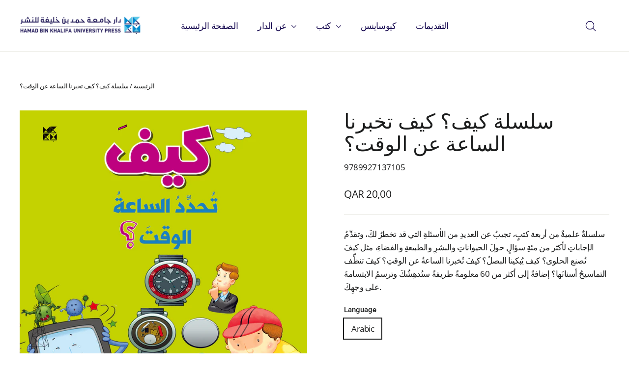

--- FILE ---
content_type: text/html; charset=utf-8
request_url: https://hbkupress.com/ar/products/how-how-does-a-watch-tell-me-time-arabic
body_size: 51918
content:
<!doctype html>
<html class="no-js" lang="ar" dir="ltr">
<head>
  <meta charset="utf-8">
  <meta http-equiv="X-UA-Compatible" content="IE=edge,chrome=1">
  <meta name="viewport" content="width=device-width,initial-scale=1">
  <meta name="theme-color" content="#0088ce">
  <link rel="canonical" href="https://hbkupress.com/ar/products/how-how-does-a-watch-tell-me-time-arabic">
  <link rel="preconnect" href="https://cdn.shopify.com" crossorigin>
  <link rel="preconnect" href="https://fonts.shopifycdn.com" crossorigin>
  <link rel="dns-prefetch" href="https://productreviews.shopifycdn.com">
  <link rel="dns-prefetch" href="https://ajax.googleapis.com">
  <link rel="dns-prefetch" href="https://maps.googleapis.com">
  <link rel="dns-prefetch" href="https://maps.gstatic.com"><link rel="shortcut icon" href="//hbkupress.com/cdn/shop/files/Favicon_32x32.png?v=1683241802" type="image/png" /><title>HOW? How does a watch tell me time? - Unraveling Timekeeping for Curious Kids
&ndash; HBKU Press
</title>
<meta name="description" content="Dive into the fascinating world of timekeeping and discover how a watch tells time with this engaging book. Filled with puzzles, riddles, diagrams, and illustrations, young readers will gain a deeper understanding of this everyday technology."><meta property="og:site_name" content="HBKU Press">
  <meta property="og:url" content="https://hbkupress.com/ar/products/how-how-does-a-watch-tell-me-time-arabic">
  <meta property="og:title" content=" سلسلة كيف؟  كيف تخبرنا الساعة عن الوقت؟">
  <meta property="og:type" content="product">
  <meta property="og:description" content="Dive into the fascinating world of timekeeping and discover how a watch tells time with this engaging book. Filled with puzzles, riddles, diagrams, and illustrations, young readers will gain a deeper understanding of this everyday technology."><meta property="og:image" content="http://hbkupress.com/cdn/shop/products/cover_eb617c3b-2534-4520-9b3e-a806fe555250.jpg?v=1679994038">
    <meta property="og:image:secure_url" content="https://hbkupress.com/cdn/shop/products/cover_eb617c3b-2534-4520-9b3e-a806fe555250.jpg?v=1679994038">
    <meta property="og:image:width" content="2951">
    <meta property="og:image:height" content="3246"><meta name="twitter:site" content="@hbkupress">
  <meta name="twitter:card" content="summary_large_image">
  <meta name="twitter:title" content=" سلسلة كيف؟  كيف تخبرنا الساعة عن الوقت؟">
  <meta name="twitter:description" content="Dive into the fascinating world of timekeeping and discover how a watch tells time with this engaging book. Filled with puzzles, riddles, diagrams, and illustrations, young readers will gain a deeper understanding of this everyday technology.">
<style data-shopify>@font-face {
  font-family: Roboto;
  font-weight: 500;
  font-style: normal;
  font-display: swap;
  src: url("//hbkupress.com/cdn/fonts/roboto/roboto_n5.250d51708d76acbac296b0e21ede8f81de4e37aa.woff2") format("woff2"),
       url("//hbkupress.com/cdn/fonts/roboto/roboto_n5.535e8c56f4cbbdea416167af50ab0ff1360a3949.woff") format("woff");
}

  @font-face {
  font-family: "Open Sans";
  font-weight: 400;
  font-style: normal;
  font-display: swap;
  src: url("//hbkupress.com/cdn/fonts/open_sans/opensans_n4.c32e4d4eca5273f6d4ee95ddf54b5bbb75fc9b61.woff2") format("woff2"),
       url("//hbkupress.com/cdn/fonts/open_sans/opensans_n4.5f3406f8d94162b37bfa232b486ac93ee892406d.woff") format("woff");
}


  @font-face {
  font-family: "Open Sans";
  font-weight: 600;
  font-style: normal;
  font-display: swap;
  src: url("//hbkupress.com/cdn/fonts/open_sans/opensans_n6.15aeff3c913c3fe570c19cdfeed14ce10d09fb08.woff2") format("woff2"),
       url("//hbkupress.com/cdn/fonts/open_sans/opensans_n6.14bef14c75f8837a87f70ce22013cb146ee3e9f3.woff") format("woff");
}

  @font-face {
  font-family: "Open Sans";
  font-weight: 400;
  font-style: italic;
  font-display: swap;
  src: url("//hbkupress.com/cdn/fonts/open_sans/opensans_i4.6f1d45f7a46916cc95c694aab32ecbf7509cbf33.woff2") format("woff2"),
       url("//hbkupress.com/cdn/fonts/open_sans/opensans_i4.4efaa52d5a57aa9a57c1556cc2b7465d18839daa.woff") format("woff");
}

  @font-face {
  font-family: "Open Sans";
  font-weight: 600;
  font-style: italic;
  font-display: swap;
  src: url("//hbkupress.com/cdn/fonts/open_sans/opensans_i6.828bbc1b99433eacd7d50c9f0c1bfe16f27b89a3.woff2") format("woff2"),
       url("//hbkupress.com/cdn/fonts/open_sans/opensans_i6.a79e1402e2bbd56b8069014f43ff9c422c30d057.woff") format("woff");
}

</style><link href="//hbkupress.com/cdn/shop/t/9/assets/theme.css?v=128607079396663962151731570614" rel="stylesheet" type="text/css" media="all" />
<style data-shopify>:root {
    --typeHeaderPrimary: Roboto;
    --typeHeaderFallback: sans-serif;
    --typeHeaderSize: 42px;
    --typeHeaderWeight: 500;
    --typeHeaderLineHeight: 1.1;
    --typeHeaderSpacing: 0.0em;

    --typeBasePrimary:"Open Sans";
    --typeBaseFallback:sans-serif;
    --typeBaseSize: 17px;
    --typeBaseWeight: 400;
    --typeBaseLineHeight: 1.6;
    --typeBaseSpacing: -0.025em;

    --iconWeight: 3px;
    --iconLinecaps: round;
  }

  
.collection-hero__content:before,
  .hero__image-wrapper:before,
  .hero__media:before {
    background-image: linear-gradient(to bottom, rgba(0, 0, 0, 0.0) 0%, rgba(0, 0, 0, 0.0) 40%, rgba(0, 0, 0, 0.62) 100%);
  }

  .skrim__item-content .skrim__overlay:after {
    background-image: linear-gradient(to bottom, rgba(0, 0, 0, 0.0) 30%, rgba(0, 0, 0, 0.62) 100%);
  }

  .placeholder-content {
    background-image: linear-gradient(100deg, #ffffff 40%, #f7f7f7 63%, #ffffff 79%);
  }</style><script>
    document.documentElement.className = document.documentElement.className.replace('no-js', 'js');

    window.theme = window.theme || {};
    theme.routes = {
      home: "/ar",
      cart: "/ar/cart.js",
      cartPage: "/ar/cart",
      cartAdd: "/ar/cart/add.js",
      cartChange: "/ar/cart/change.js",
      search: "/ar/search",
      predictiveSearch: "/ar/search/suggest"
    };
    theme.strings = {
      soldOut: "نفدت الكمية",
      unavailable: "غير متوفر",
      inStockLabel: "متوفر للبيع، وجاهز للشحن",
      oneStockLabel: "المخزون محدود - باقي [count] عنصر",
      otherStockLabel: "المخزون محدود - باقي [count] من العناصر",
      willNotShipUntil: "جاهز للشحن بتاريخ [date]",
      willBeInStockAfter: "يتوفر للبيع مجددًا بتاريخ [date]",
      waitingForStock: "المخزون المرتقب",
      cartSavings: "وفرت",
      cartEmpty: "سلة المشتريات فارغة حاليًا ",
      cartTermsConfirmation: "يجب أن توافق على شروط وأحكام المبيعات لإتمام الشراء\n",
      searchCollections: "المجموعات:",
      searchPages: "الصفحات:",
      searchArticles: "مقالات:",
      maxQuantity: "You can only have [quantity] of [title] in your cart."
    };
    theme.settings = {
      cartType: "drawer",
      isCustomerTemplate: false,
      moneyFormat: "QAR {{amount_with_comma_separator}}",
      predictiveSearch: true,
      predictiveSearchType: null,
      quickView: false,
      themeName: 'Motion',
      themeVersion: "10.5.2"
    };
  </script>

  <script>window.performance && window.performance.mark && window.performance.mark('shopify.content_for_header.start');</script><meta id="shopify-digital-wallet" name="shopify-digital-wallet" content="/69374771516/digital_wallets/dialog">
<link rel="alternate" hreflang="x-default" href="https://hbkupress.com/products/how-how-does-a-watch-tell-me-time-arabic">
<link rel="alternate" hreflang="en" href="https://hbkupress.com/products/how-how-does-a-watch-tell-me-time-arabic">
<link rel="alternate" hreflang="ar" href="https://hbkupress.com/ar/products/how-how-does-a-watch-tell-me-time-arabic">
<link rel="alternate" type="application/json+oembed" href="https://hbkupress.com/ar/products/how-how-does-a-watch-tell-me-time-arabic.oembed">
<script async="async" src="/checkouts/internal/preloads.js?locale=ar-QA"></script>
<script id="shopify-features" type="application/json">{"accessToken":"c2053b9f426b03f9b5f00e6ca35424af","betas":["rich-media-storefront-analytics"],"domain":"hbkupress.com","predictiveSearch":true,"shopId":69374771516,"locale":"ar"}</script>
<script>var Shopify = Shopify || {};
Shopify.shop = "cee7af.myshopify.com";
Shopify.locale = "ar";
Shopify.currency = {"active":"QAR","rate":"1.0"};
Shopify.country = "QA";
Shopify.theme = {"name":"Updated copy of HBKU Press","id":173603946812,"schema_name":"Motion","schema_version":"10.5.2","theme_store_id":847,"role":"main"};
Shopify.theme.handle = "null";
Shopify.theme.style = {"id":null,"handle":null};
Shopify.cdnHost = "hbkupress.com/cdn";
Shopify.routes = Shopify.routes || {};
Shopify.routes.root = "/ar/";</script>
<script type="module">!function(o){(o.Shopify=o.Shopify||{}).modules=!0}(window);</script>
<script>!function(o){function n(){var o=[];function n(){o.push(Array.prototype.slice.apply(arguments))}return n.q=o,n}var t=o.Shopify=o.Shopify||{};t.loadFeatures=n(),t.autoloadFeatures=n()}(window);</script>
<script id="shop-js-analytics" type="application/json">{"pageType":"product"}</script>
<script defer="defer" async type="module" src="//hbkupress.com/cdn/shopifycloud/shop-js/modules/v2/client.init-shop-cart-sync_C5BV16lS.en.esm.js"></script>
<script defer="defer" async type="module" src="//hbkupress.com/cdn/shopifycloud/shop-js/modules/v2/chunk.common_CygWptCX.esm.js"></script>
<script type="module">
  await import("//hbkupress.com/cdn/shopifycloud/shop-js/modules/v2/client.init-shop-cart-sync_C5BV16lS.en.esm.js");
await import("//hbkupress.com/cdn/shopifycloud/shop-js/modules/v2/chunk.common_CygWptCX.esm.js");

  window.Shopify.SignInWithShop?.initShopCartSync?.({"fedCMEnabled":true,"windoidEnabled":true});

</script>
<script>(function() {
  var isLoaded = false;
  function asyncLoad() {
    if (isLoaded) return;
    isLoaded = true;
    var urls = ["https:\/\/shy.elfsight.com\/p\/platform.js?shop=cee7af.myshopify.com"];
    for (var i = 0; i < urls.length; i++) {
      var s = document.createElement('script');
      s.type = 'text/javascript';
      s.async = true;
      s.src = urls[i];
      var x = document.getElementsByTagName('script')[0];
      x.parentNode.insertBefore(s, x);
    }
  };
  if(window.attachEvent) {
    window.attachEvent('onload', asyncLoad);
  } else {
    window.addEventListener('load', asyncLoad, false);
  }
})();</script>
<script id="__st">var __st={"a":69374771516,"offset":10800,"reqid":"f3335c6c-8c58-4dd6-ad37-efef90db47e8-1768666665","pageurl":"hbkupress.com\/ar\/products\/how-how-does-a-watch-tell-me-time-arabic","u":"ef14da48bd73","p":"product","rtyp":"product","rid":8173400654140};</script>
<script>window.ShopifyPaypalV4VisibilityTracking = true;</script>
<script id="captcha-bootstrap">!function(){'use strict';const t='contact',e='account',n='new_comment',o=[[t,t],['blogs',n],['comments',n],[t,'customer']],c=[[e,'customer_login'],[e,'guest_login'],[e,'recover_customer_password'],[e,'create_customer']],r=t=>t.map((([t,e])=>`form[action*='/${t}']:not([data-nocaptcha='true']) input[name='form_type'][value='${e}']`)).join(','),a=t=>()=>t?[...document.querySelectorAll(t)].map((t=>t.form)):[];function s(){const t=[...o],e=r(t);return a(e)}const i='password',u='form_key',d=['recaptcha-v3-token','g-recaptcha-response','h-captcha-response',i],f=()=>{try{return window.sessionStorage}catch{return}},m='__shopify_v',_=t=>t.elements[u];function p(t,e,n=!1){try{const o=window.sessionStorage,c=JSON.parse(o.getItem(e)),{data:r}=function(t){const{data:e,action:n}=t;return t[m]||n?{data:e,action:n}:{data:t,action:n}}(c);for(const[e,n]of Object.entries(r))t.elements[e]&&(t.elements[e].value=n);n&&o.removeItem(e)}catch(o){console.error('form repopulation failed',{error:o})}}const l='form_type',E='cptcha';function T(t){t.dataset[E]=!0}const w=window,h=w.document,L='Shopify',v='ce_forms',y='captcha';let A=!1;((t,e)=>{const n=(g='f06e6c50-85a8-45c8-87d0-21a2b65856fe',I='https://cdn.shopify.com/shopifycloud/storefront-forms-hcaptcha/ce_storefront_forms_captcha_hcaptcha.v1.5.2.iife.js',D={infoText:'Protected by hCaptcha',privacyText:'Privacy',termsText:'Terms'},(t,e,n)=>{const o=w[L][v],c=o.bindForm;if(c)return c(t,g,e,D).then(n);var r;o.q.push([[t,g,e,D],n]),r=I,A||(h.body.append(Object.assign(h.createElement('script'),{id:'captcha-provider',async:!0,src:r})),A=!0)});var g,I,D;w[L]=w[L]||{},w[L][v]=w[L][v]||{},w[L][v].q=[],w[L][y]=w[L][y]||{},w[L][y].protect=function(t,e){n(t,void 0,e),T(t)},Object.freeze(w[L][y]),function(t,e,n,w,h,L){const[v,y,A,g]=function(t,e,n){const i=e?o:[],u=t?c:[],d=[...i,...u],f=r(d),m=r(i),_=r(d.filter((([t,e])=>n.includes(e))));return[a(f),a(m),a(_),s()]}(w,h,L),I=t=>{const e=t.target;return e instanceof HTMLFormElement?e:e&&e.form},D=t=>v().includes(t);t.addEventListener('submit',(t=>{const e=I(t);if(!e)return;const n=D(e)&&!e.dataset.hcaptchaBound&&!e.dataset.recaptchaBound,o=_(e),c=g().includes(e)&&(!o||!o.value);(n||c)&&t.preventDefault(),c&&!n&&(function(t){try{if(!f())return;!function(t){const e=f();if(!e)return;const n=_(t);if(!n)return;const o=n.value;o&&e.removeItem(o)}(t);const e=Array.from(Array(32),(()=>Math.random().toString(36)[2])).join('');!function(t,e){_(t)||t.append(Object.assign(document.createElement('input'),{type:'hidden',name:u})),t.elements[u].value=e}(t,e),function(t,e){const n=f();if(!n)return;const o=[...t.querySelectorAll(`input[type='${i}']`)].map((({name:t})=>t)),c=[...d,...o],r={};for(const[a,s]of new FormData(t).entries())c.includes(a)||(r[a]=s);n.setItem(e,JSON.stringify({[m]:1,action:t.action,data:r}))}(t,e)}catch(e){console.error('failed to persist form',e)}}(e),e.submit())}));const S=(t,e)=>{t&&!t.dataset[E]&&(n(t,e.some((e=>e===t))),T(t))};for(const o of['focusin','change'])t.addEventListener(o,(t=>{const e=I(t);D(e)&&S(e,y())}));const B=e.get('form_key'),M=e.get(l),P=B&&M;t.addEventListener('DOMContentLoaded',(()=>{const t=y();if(P)for(const e of t)e.elements[l].value===M&&p(e,B);[...new Set([...A(),...v().filter((t=>'true'===t.dataset.shopifyCaptcha))])].forEach((e=>S(e,t)))}))}(h,new URLSearchParams(w.location.search),n,t,e,['guest_login'])})(!0,!0)}();</script>
<script integrity="sha256-4kQ18oKyAcykRKYeNunJcIwy7WH5gtpwJnB7kiuLZ1E=" data-source-attribution="shopify.loadfeatures" defer="defer" src="//hbkupress.com/cdn/shopifycloud/storefront/assets/storefront/load_feature-a0a9edcb.js" crossorigin="anonymous"></script>
<script data-source-attribution="shopify.dynamic_checkout.dynamic.init">var Shopify=Shopify||{};Shopify.PaymentButton=Shopify.PaymentButton||{isStorefrontPortableWallets:!0,init:function(){window.Shopify.PaymentButton.init=function(){};var t=document.createElement("script");t.src="https://hbkupress.com/cdn/shopifycloud/portable-wallets/latest/portable-wallets.ar.js",t.type="module",document.head.appendChild(t)}};
</script>
<script data-source-attribution="shopify.dynamic_checkout.buyer_consent">
  function portableWalletsHideBuyerConsent(e){var t=document.getElementById("shopify-buyer-consent"),n=document.getElementById("shopify-subscription-policy-button");t&&n&&(t.classList.add("hidden"),t.setAttribute("aria-hidden","true"),n.removeEventListener("click",e))}function portableWalletsShowBuyerConsent(e){var t=document.getElementById("shopify-buyer-consent"),n=document.getElementById("shopify-subscription-policy-button");t&&n&&(t.classList.remove("hidden"),t.removeAttribute("aria-hidden"),n.addEventListener("click",e))}window.Shopify?.PaymentButton&&(window.Shopify.PaymentButton.hideBuyerConsent=portableWalletsHideBuyerConsent,window.Shopify.PaymentButton.showBuyerConsent=portableWalletsShowBuyerConsent);
</script>
<script data-source-attribution="shopify.dynamic_checkout.cart.bootstrap">document.addEventListener("DOMContentLoaded",(function(){function t(){return document.querySelector("shopify-accelerated-checkout-cart, shopify-accelerated-checkout")}if(t())Shopify.PaymentButton.init();else{new MutationObserver((function(e,n){t()&&(Shopify.PaymentButton.init(),n.disconnect())})).observe(document.body,{childList:!0,subtree:!0})}}));
</script>

<script>window.performance && window.performance.mark && window.performance.mark('shopify.content_for_header.end');</script>

  <script src="//hbkupress.com/cdn/shop/t/9/assets/vendor-scripts-v14.js" defer="defer"></script><script src="//hbkupress.com/cdn/shop/t/9/assets/theme.js?v=22162587786237468241731570584" defer="defer"></script>
<script src="https://cdn.shopify.com/extensions/019bb13b-e701-7f34-b935-c9e8620fd922/tms-prod-148/assets/tms-translator.min.js" type="text/javascript" defer="defer"></script>
<link href="https://monorail-edge.shopifysvc.com" rel="dns-prefetch">
<script>(function(){if ("sendBeacon" in navigator && "performance" in window) {try {var session_token_from_headers = performance.getEntriesByType('navigation')[0].serverTiming.find(x => x.name == '_s').description;} catch {var session_token_from_headers = undefined;}var session_cookie_matches = document.cookie.match(/_shopify_s=([^;]*)/);var session_token_from_cookie = session_cookie_matches && session_cookie_matches.length === 2 ? session_cookie_matches[1] : "";var session_token = session_token_from_headers || session_token_from_cookie || "";function handle_abandonment_event(e) {var entries = performance.getEntries().filter(function(entry) {return /monorail-edge.shopifysvc.com/.test(entry.name);});if (!window.abandonment_tracked && entries.length === 0) {window.abandonment_tracked = true;var currentMs = Date.now();var navigation_start = performance.timing.navigationStart;var payload = {shop_id: 69374771516,url: window.location.href,navigation_start,duration: currentMs - navigation_start,session_token,page_type: "product"};window.navigator.sendBeacon("https://monorail-edge.shopifysvc.com/v1/produce", JSON.stringify({schema_id: "online_store_buyer_site_abandonment/1.1",payload: payload,metadata: {event_created_at_ms: currentMs,event_sent_at_ms: currentMs}}));}}window.addEventListener('pagehide', handle_abandonment_event);}}());</script>
<script id="web-pixels-manager-setup">(function e(e,d,r,n,o){if(void 0===o&&(o={}),!Boolean(null===(a=null===(i=window.Shopify)||void 0===i?void 0:i.analytics)||void 0===a?void 0:a.replayQueue)){var i,a;window.Shopify=window.Shopify||{};var t=window.Shopify;t.analytics=t.analytics||{};var s=t.analytics;s.replayQueue=[],s.publish=function(e,d,r){return s.replayQueue.push([e,d,r]),!0};try{self.performance.mark("wpm:start")}catch(e){}var l=function(){var e={modern:/Edge?\/(1{2}[4-9]|1[2-9]\d|[2-9]\d{2}|\d{4,})\.\d+(\.\d+|)|Firefox\/(1{2}[4-9]|1[2-9]\d|[2-9]\d{2}|\d{4,})\.\d+(\.\d+|)|Chrom(ium|e)\/(9{2}|\d{3,})\.\d+(\.\d+|)|(Maci|X1{2}).+ Version\/(15\.\d+|(1[6-9]|[2-9]\d|\d{3,})\.\d+)([,.]\d+|)( \(\w+\)|)( Mobile\/\w+|) Safari\/|Chrome.+OPR\/(9{2}|\d{3,})\.\d+\.\d+|(CPU[ +]OS|iPhone[ +]OS|CPU[ +]iPhone|CPU IPhone OS|CPU iPad OS)[ +]+(15[._]\d+|(1[6-9]|[2-9]\d|\d{3,})[._]\d+)([._]\d+|)|Android:?[ /-](13[3-9]|1[4-9]\d|[2-9]\d{2}|\d{4,})(\.\d+|)(\.\d+|)|Android.+Firefox\/(13[5-9]|1[4-9]\d|[2-9]\d{2}|\d{4,})\.\d+(\.\d+|)|Android.+Chrom(ium|e)\/(13[3-9]|1[4-9]\d|[2-9]\d{2}|\d{4,})\.\d+(\.\d+|)|SamsungBrowser\/([2-9]\d|\d{3,})\.\d+/,legacy:/Edge?\/(1[6-9]|[2-9]\d|\d{3,})\.\d+(\.\d+|)|Firefox\/(5[4-9]|[6-9]\d|\d{3,})\.\d+(\.\d+|)|Chrom(ium|e)\/(5[1-9]|[6-9]\d|\d{3,})\.\d+(\.\d+|)([\d.]+$|.*Safari\/(?![\d.]+ Edge\/[\d.]+$))|(Maci|X1{2}).+ Version\/(10\.\d+|(1[1-9]|[2-9]\d|\d{3,})\.\d+)([,.]\d+|)( \(\w+\)|)( Mobile\/\w+|) Safari\/|Chrome.+OPR\/(3[89]|[4-9]\d|\d{3,})\.\d+\.\d+|(CPU[ +]OS|iPhone[ +]OS|CPU[ +]iPhone|CPU IPhone OS|CPU iPad OS)[ +]+(10[._]\d+|(1[1-9]|[2-9]\d|\d{3,})[._]\d+)([._]\d+|)|Android:?[ /-](13[3-9]|1[4-9]\d|[2-9]\d{2}|\d{4,})(\.\d+|)(\.\d+|)|Mobile Safari.+OPR\/([89]\d|\d{3,})\.\d+\.\d+|Android.+Firefox\/(13[5-9]|1[4-9]\d|[2-9]\d{2}|\d{4,})\.\d+(\.\d+|)|Android.+Chrom(ium|e)\/(13[3-9]|1[4-9]\d|[2-9]\d{2}|\d{4,})\.\d+(\.\d+|)|Android.+(UC? ?Browser|UCWEB|U3)[ /]?(15\.([5-9]|\d{2,})|(1[6-9]|[2-9]\d|\d{3,})\.\d+)\.\d+|SamsungBrowser\/(5\.\d+|([6-9]|\d{2,})\.\d+)|Android.+MQ{2}Browser\/(14(\.(9|\d{2,})|)|(1[5-9]|[2-9]\d|\d{3,})(\.\d+|))(\.\d+|)|K[Aa][Ii]OS\/(3\.\d+|([4-9]|\d{2,})\.\d+)(\.\d+|)/},d=e.modern,r=e.legacy,n=navigator.userAgent;return n.match(d)?"modern":n.match(r)?"legacy":"unknown"}(),u="modern"===l?"modern":"legacy",c=(null!=n?n:{modern:"",legacy:""})[u],f=function(e){return[e.baseUrl,"/wpm","/b",e.hashVersion,"modern"===e.buildTarget?"m":"l",".js"].join("")}({baseUrl:d,hashVersion:r,buildTarget:u}),m=function(e){var d=e.version,r=e.bundleTarget,n=e.surface,o=e.pageUrl,i=e.monorailEndpoint;return{emit:function(e){var a=e.status,t=e.errorMsg,s=(new Date).getTime(),l=JSON.stringify({metadata:{event_sent_at_ms:s},events:[{schema_id:"web_pixels_manager_load/3.1",payload:{version:d,bundle_target:r,page_url:o,status:a,surface:n,error_msg:t},metadata:{event_created_at_ms:s}}]});if(!i)return console&&console.warn&&console.warn("[Web Pixels Manager] No Monorail endpoint provided, skipping logging."),!1;try{return self.navigator.sendBeacon.bind(self.navigator)(i,l)}catch(e){}var u=new XMLHttpRequest;try{return u.open("POST",i,!0),u.setRequestHeader("Content-Type","text/plain"),u.send(l),!0}catch(e){return console&&console.warn&&console.warn("[Web Pixels Manager] Got an unhandled error while logging to Monorail."),!1}}}}({version:r,bundleTarget:l,surface:e.surface,pageUrl:self.location.href,monorailEndpoint:e.monorailEndpoint});try{o.browserTarget=l,function(e){var d=e.src,r=e.async,n=void 0===r||r,o=e.onload,i=e.onerror,a=e.sri,t=e.scriptDataAttributes,s=void 0===t?{}:t,l=document.createElement("script"),u=document.querySelector("head"),c=document.querySelector("body");if(l.async=n,l.src=d,a&&(l.integrity=a,l.crossOrigin="anonymous"),s)for(var f in s)if(Object.prototype.hasOwnProperty.call(s,f))try{l.dataset[f]=s[f]}catch(e){}if(o&&l.addEventListener("load",o),i&&l.addEventListener("error",i),u)u.appendChild(l);else{if(!c)throw new Error("Did not find a head or body element to append the script");c.appendChild(l)}}({src:f,async:!0,onload:function(){if(!function(){var e,d;return Boolean(null===(d=null===(e=window.Shopify)||void 0===e?void 0:e.analytics)||void 0===d?void 0:d.initialized)}()){var d=window.webPixelsManager.init(e)||void 0;if(d){var r=window.Shopify.analytics;r.replayQueue.forEach((function(e){var r=e[0],n=e[1],o=e[2];d.publishCustomEvent(r,n,o)})),r.replayQueue=[],r.publish=d.publishCustomEvent,r.visitor=d.visitor,r.initialized=!0}}},onerror:function(){return m.emit({status:"failed",errorMsg:"".concat(f," has failed to load")})},sri:function(e){var d=/^sha384-[A-Za-z0-9+/=]+$/;return"string"==typeof e&&d.test(e)}(c)?c:"",scriptDataAttributes:o}),m.emit({status:"loading"})}catch(e){m.emit({status:"failed",errorMsg:(null==e?void 0:e.message)||"Unknown error"})}}})({shopId: 69374771516,storefrontBaseUrl: "https://hbkupress.com",extensionsBaseUrl: "https://extensions.shopifycdn.com/cdn/shopifycloud/web-pixels-manager",monorailEndpoint: "https://monorail-edge.shopifysvc.com/unstable/produce_batch",surface: "storefront-renderer",enabledBetaFlags: ["2dca8a86"],webPixelsConfigList: [{"id":"724238652","configuration":"{\"config\":\"{\\\"pixel_id\\\":\\\"G-ME94GT1DC5\\\",\\\"gtag_events\\\":[{\\\"type\\\":\\\"purchase\\\",\\\"action_label\\\":\\\"G-ME94GT1DC5\\\"},{\\\"type\\\":\\\"page_view\\\",\\\"action_label\\\":\\\"G-ME94GT1DC5\\\"},{\\\"type\\\":\\\"view_item\\\",\\\"action_label\\\":\\\"G-ME94GT1DC5\\\"},{\\\"type\\\":\\\"search\\\",\\\"action_label\\\":\\\"G-ME94GT1DC5\\\"},{\\\"type\\\":\\\"add_to_cart\\\",\\\"action_label\\\":\\\"G-ME94GT1DC5\\\"},{\\\"type\\\":\\\"begin_checkout\\\",\\\"action_label\\\":\\\"G-ME94GT1DC5\\\"},{\\\"type\\\":\\\"add_payment_info\\\",\\\"action_label\\\":\\\"G-ME94GT1DC5\\\"}],\\\"enable_monitoring_mode\\\":false}\"}","eventPayloadVersion":"v1","runtimeContext":"OPEN","scriptVersion":"b2a88bafab3e21179ed38636efcd8a93","type":"APP","apiClientId":1780363,"privacyPurposes":[],"dataSharingAdjustments":{"protectedCustomerApprovalScopes":["read_customer_address","read_customer_email","read_customer_name","read_customer_personal_data","read_customer_phone"]}},{"id":"shopify-app-pixel","configuration":"{}","eventPayloadVersion":"v1","runtimeContext":"STRICT","scriptVersion":"0450","apiClientId":"shopify-pixel","type":"APP","privacyPurposes":["ANALYTICS","MARKETING"]},{"id":"shopify-custom-pixel","eventPayloadVersion":"v1","runtimeContext":"LAX","scriptVersion":"0450","apiClientId":"shopify-pixel","type":"CUSTOM","privacyPurposes":["ANALYTICS","MARKETING"]}],isMerchantRequest: false,initData: {"shop":{"name":"HBKU Press","paymentSettings":{"currencyCode":"QAR"},"myshopifyDomain":"cee7af.myshopify.com","countryCode":"QA","storefrontUrl":"https:\/\/hbkupress.com\/ar"},"customer":null,"cart":null,"checkout":null,"productVariants":[{"price":{"amount":20.0,"currencyCode":"QAR"},"product":{"title":" سلسلة كيف؟  كيف تخبرنا الساعة عن الوقت؟","vendor":"HBKU Press","id":"8173400654140","untranslatedTitle":" سلسلة كيف؟  كيف تخبرنا الساعة عن الوقت؟","url":"\/ar\/products\/how-how-does-a-watch-tell-me-time-arabic","type":""},"id":"46766802764092","image":{"src":"\/\/hbkupress.com\/cdn\/shop\/products\/cover_eb617c3b-2534-4520-9b3e-a806fe555250.jpg?v=1679994038"},"sku":"9789927137105","title":"Arabic \/ Om Books \/ 2019","untranslatedTitle":"Arabic \/ Om Books \/ 2019"}],"purchasingCompany":null},},"https://hbkupress.com/cdn","fcfee988w5aeb613cpc8e4bc33m6693e112",{"modern":"","legacy":""},{"shopId":"69374771516","storefrontBaseUrl":"https:\/\/hbkupress.com","extensionBaseUrl":"https:\/\/extensions.shopifycdn.com\/cdn\/shopifycloud\/web-pixels-manager","surface":"storefront-renderer","enabledBetaFlags":"[\"2dca8a86\"]","isMerchantRequest":"false","hashVersion":"fcfee988w5aeb613cpc8e4bc33m6693e112","publish":"custom","events":"[[\"page_viewed\",{}],[\"product_viewed\",{\"productVariant\":{\"price\":{\"amount\":20.0,\"currencyCode\":\"QAR\"},\"product\":{\"title\":\" سلسلة كيف؟  كيف تخبرنا الساعة عن الوقت؟\",\"vendor\":\"HBKU Press\",\"id\":\"8173400654140\",\"untranslatedTitle\":\" سلسلة كيف؟  كيف تخبرنا الساعة عن الوقت؟\",\"url\":\"\/ar\/products\/how-how-does-a-watch-tell-me-time-arabic\",\"type\":\"\"},\"id\":\"46766802764092\",\"image\":{\"src\":\"\/\/hbkupress.com\/cdn\/shop\/products\/cover_eb617c3b-2534-4520-9b3e-a806fe555250.jpg?v=1679994038\"},\"sku\":\"9789927137105\",\"title\":\"Arabic \/ Om Books \/ 2019\",\"untranslatedTitle\":\"Arabic \/ Om Books \/ 2019\"}}]]"});</script><script>
  window.ShopifyAnalytics = window.ShopifyAnalytics || {};
  window.ShopifyAnalytics.meta = window.ShopifyAnalytics.meta || {};
  window.ShopifyAnalytics.meta.currency = 'QAR';
  var meta = {"product":{"id":8173400654140,"gid":"gid:\/\/shopify\/Product\/8173400654140","vendor":"HBKU Press","type":"","handle":"how-how-does-a-watch-tell-me-time-arabic","variants":[{"id":46766802764092,"price":2000,"name":" سلسلة كيف؟  كيف تخبرنا الساعة عن الوقت؟ - Arabic \/ Om Books \/ 2019","public_title":"Arabic \/ Om Books \/ 2019","sku":"9789927137105"}],"remote":false},"page":{"pageType":"product","resourceType":"product","resourceId":8173400654140,"requestId":"f3335c6c-8c58-4dd6-ad37-efef90db47e8-1768666665"}};
  for (var attr in meta) {
    window.ShopifyAnalytics.meta[attr] = meta[attr];
  }
</script>
<script class="analytics">
  (function () {
    var customDocumentWrite = function(content) {
      var jquery = null;

      if (window.jQuery) {
        jquery = window.jQuery;
      } else if (window.Checkout && window.Checkout.$) {
        jquery = window.Checkout.$;
      }

      if (jquery) {
        jquery('body').append(content);
      }
    };

    var hasLoggedConversion = function(token) {
      if (token) {
        return document.cookie.indexOf('loggedConversion=' + token) !== -1;
      }
      return false;
    }

    var setCookieIfConversion = function(token) {
      if (token) {
        var twoMonthsFromNow = new Date(Date.now());
        twoMonthsFromNow.setMonth(twoMonthsFromNow.getMonth() + 2);

        document.cookie = 'loggedConversion=' + token + '; expires=' + twoMonthsFromNow;
      }
    }

    var trekkie = window.ShopifyAnalytics.lib = window.trekkie = window.trekkie || [];
    if (trekkie.integrations) {
      return;
    }
    trekkie.methods = [
      'identify',
      'page',
      'ready',
      'track',
      'trackForm',
      'trackLink'
    ];
    trekkie.factory = function(method) {
      return function() {
        var args = Array.prototype.slice.call(arguments);
        args.unshift(method);
        trekkie.push(args);
        return trekkie;
      };
    };
    for (var i = 0; i < trekkie.methods.length; i++) {
      var key = trekkie.methods[i];
      trekkie[key] = trekkie.factory(key);
    }
    trekkie.load = function(config) {
      trekkie.config = config || {};
      trekkie.config.initialDocumentCookie = document.cookie;
      var first = document.getElementsByTagName('script')[0];
      var script = document.createElement('script');
      script.type = 'text/javascript';
      script.onerror = function(e) {
        var scriptFallback = document.createElement('script');
        scriptFallback.type = 'text/javascript';
        scriptFallback.onerror = function(error) {
                var Monorail = {
      produce: function produce(monorailDomain, schemaId, payload) {
        var currentMs = new Date().getTime();
        var event = {
          schema_id: schemaId,
          payload: payload,
          metadata: {
            event_created_at_ms: currentMs,
            event_sent_at_ms: currentMs
          }
        };
        return Monorail.sendRequest("https://" + monorailDomain + "/v1/produce", JSON.stringify(event));
      },
      sendRequest: function sendRequest(endpointUrl, payload) {
        // Try the sendBeacon API
        if (window && window.navigator && typeof window.navigator.sendBeacon === 'function' && typeof window.Blob === 'function' && !Monorail.isIos12()) {
          var blobData = new window.Blob([payload], {
            type: 'text/plain'
          });

          if (window.navigator.sendBeacon(endpointUrl, blobData)) {
            return true;
          } // sendBeacon was not successful

        } // XHR beacon

        var xhr = new XMLHttpRequest();

        try {
          xhr.open('POST', endpointUrl);
          xhr.setRequestHeader('Content-Type', 'text/plain');
          xhr.send(payload);
        } catch (e) {
          console.log(e);
        }

        return false;
      },
      isIos12: function isIos12() {
        return window.navigator.userAgent.lastIndexOf('iPhone; CPU iPhone OS 12_') !== -1 || window.navigator.userAgent.lastIndexOf('iPad; CPU OS 12_') !== -1;
      }
    };
    Monorail.produce('monorail-edge.shopifysvc.com',
      'trekkie_storefront_load_errors/1.1',
      {shop_id: 69374771516,
      theme_id: 173603946812,
      app_name: "storefront",
      context_url: window.location.href,
      source_url: "//hbkupress.com/cdn/s/trekkie.storefront.cd680fe47e6c39ca5d5df5f0a32d569bc48c0f27.min.js"});

        };
        scriptFallback.async = true;
        scriptFallback.src = '//hbkupress.com/cdn/s/trekkie.storefront.cd680fe47e6c39ca5d5df5f0a32d569bc48c0f27.min.js';
        first.parentNode.insertBefore(scriptFallback, first);
      };
      script.async = true;
      script.src = '//hbkupress.com/cdn/s/trekkie.storefront.cd680fe47e6c39ca5d5df5f0a32d569bc48c0f27.min.js';
      first.parentNode.insertBefore(script, first);
    };
    trekkie.load(
      {"Trekkie":{"appName":"storefront","development":false,"defaultAttributes":{"shopId":69374771516,"isMerchantRequest":null,"themeId":173603946812,"themeCityHash":"1257623267157493378","contentLanguage":"ar","currency":"QAR","eventMetadataId":"a2e5994a-b807-48e1-9f34-b6f6108c6179"},"isServerSideCookieWritingEnabled":true,"monorailRegion":"shop_domain","enabledBetaFlags":["65f19447"]},"Session Attribution":{},"S2S":{"facebookCapiEnabled":false,"source":"trekkie-storefront-renderer","apiClientId":580111}}
    );

    var loaded = false;
    trekkie.ready(function() {
      if (loaded) return;
      loaded = true;

      window.ShopifyAnalytics.lib = window.trekkie;

      var originalDocumentWrite = document.write;
      document.write = customDocumentWrite;
      try { window.ShopifyAnalytics.merchantGoogleAnalytics.call(this); } catch(error) {};
      document.write = originalDocumentWrite;

      window.ShopifyAnalytics.lib.page(null,{"pageType":"product","resourceType":"product","resourceId":8173400654140,"requestId":"f3335c6c-8c58-4dd6-ad37-efef90db47e8-1768666665","shopifyEmitted":true});

      var match = window.location.pathname.match(/checkouts\/(.+)\/(thank_you|post_purchase)/)
      var token = match? match[1]: undefined;
      if (!hasLoggedConversion(token)) {
        setCookieIfConversion(token);
        window.ShopifyAnalytics.lib.track("Viewed Product",{"currency":"QAR","variantId":46766802764092,"productId":8173400654140,"productGid":"gid:\/\/shopify\/Product\/8173400654140","name":" سلسلة كيف؟  كيف تخبرنا الساعة عن الوقت؟ - Arabic \/ Om Books \/ 2019","price":"20.00","sku":"9789927137105","brand":"HBKU Press","variant":"Arabic \/ Om Books \/ 2019","category":"","nonInteraction":true,"remote":false},undefined,undefined,{"shopifyEmitted":true});
      window.ShopifyAnalytics.lib.track("monorail:\/\/trekkie_storefront_viewed_product\/1.1",{"currency":"QAR","variantId":46766802764092,"productId":8173400654140,"productGid":"gid:\/\/shopify\/Product\/8173400654140","name":" سلسلة كيف؟  كيف تخبرنا الساعة عن الوقت؟ - Arabic \/ Om Books \/ 2019","price":"20.00","sku":"9789927137105","brand":"HBKU Press","variant":"Arabic \/ Om Books \/ 2019","category":"","nonInteraction":true,"remote":false,"referer":"https:\/\/hbkupress.com\/ar\/products\/how-how-does-a-watch-tell-me-time-arabic"});
      }
    });


        var eventsListenerScript = document.createElement('script');
        eventsListenerScript.async = true;
        eventsListenerScript.src = "//hbkupress.com/cdn/shopifycloud/storefront/assets/shop_events_listener-3da45d37.js";
        document.getElementsByTagName('head')[0].appendChild(eventsListenerScript);

})();</script>
<script
  defer
  src="https://hbkupress.com/cdn/shopifycloud/perf-kit/shopify-perf-kit-3.0.4.min.js"
  data-application="storefront-renderer"
  data-shop-id="69374771516"
  data-render-region="gcp-us-central1"
  data-page-type="product"
  data-theme-instance-id="173603946812"
  data-theme-name="Motion"
  data-theme-version="10.5.2"
  data-monorail-region="shop_domain"
  data-resource-timing-sampling-rate="10"
  data-shs="true"
  data-shs-beacon="true"
  data-shs-export-with-fetch="true"
  data-shs-logs-sample-rate="1"
  data-shs-beacon-endpoint="https://hbkupress.com/api/collect"
></script>
</head>

<body class="template-product" data-transitions="true" data-type_header_capitalize="false" data-type_base_accent_transform="false" data-type_header_accent_transform="false" data-animate_sections="false" data-animate_underlines="true" data-animate_buttons="true" data-animate_images="false" data-animate_page_transition_style="page-slow-fade" data-type_header_text_alignment="true" data-animate_images_style="zoom-fade">

  
    <script type="text/javascript">window.setTimeout(function() { document.body.className += " loaded"; }, 25);</script>
  

  <a class="in-page-link visually-hidden skip-link" href="#MainContent">تخطي إلى المحتوى</a>

  <div id="PageContainer" class="page-container">
    <div class="transition-body"><!-- BEGIN sections: header-group -->
<div id="shopify-section-sections--23727003861308__header" class="shopify-section shopify-section-group-header-group"><div id="NavDrawer" class="drawer drawer--right">
  <div class="drawer__contents">
    <div class="drawer__fixed-header">
      <div class="drawer__header appear-animation appear-delay-2">
        <div class="drawer__title"></div>
        <div class="drawer__close">
          <button type="button" class="drawer__close-button js-drawer-close">
            <svg aria-hidden="true" focusable="false" role="presentation" class="icon icon-close" viewBox="0 0 64 64"><title>icon-X</title><path d="m19 17.61 27.12 27.13m0-27.12L19 44.74"/></svg>
            <span class="icon__fallback-text">إغلاق القائمة</span>
          </button>
        </div>
      </div>
    </div>
    <div class="drawer__scrollable">
      <ul class="mobile-nav" role="navigation" aria-label="Primary"><li class="mobile-nav__item appear-animation appear-delay-3"><a href="/ar" class="mobile-nav__link">الصفحة الرئيسية</a></li><li class="mobile-nav__item appear-animation appear-delay-4"><div class="mobile-nav__has-sublist"><a href="/ar/pages/about-hbku-press" class="mobile-nav__link" id="Label-ar-pages-about-hbku-press2">
                    عن الدار
                  </a>
                  <div class="mobile-nav__toggle">
                    <button type="button" class="collapsible-trigger collapsible--auto-height" aria-controls="Linklist-ar-pages-about-hbku-press2" aria-labelledby="Label-ar-pages-about-hbku-press2"><span class="collapsible-trigger__icon collapsible-trigger__icon--open" role="presentation">
  <svg aria-hidden="true" focusable="false" role="presentation" class="icon icon--wide icon-chevron-down" viewBox="0 0 28 16"><path d="m1.57 1.59 12.76 12.77L27.1 1.59" stroke-width="2" stroke="#000" fill="none"/></svg>
</span>
</button>
                  </div></div><div id="Linklist-ar-pages-about-hbku-press2" class="mobile-nav__sublist collapsible-content collapsible-content--all">
                <div class="collapsible-content__inner">
                  <ul class="mobile-nav__sublist"><li class="mobile-nav__item">
                        <div class="mobile-nav__child-item"><a href="/ar/blogs/news" class="mobile-nav__link" id="Sublabel-ar-blogs-news1">
                              أخبار
                            </a></div></li><li class="mobile-nav__item">
                        <div class="mobile-nav__child-item"><a href="/ar/pages/events" class="mobile-nav__link" id="Sublabel-ar-pages-events2">
                              الفعاليات
                            </a></div></li><li class="mobile-nav__item">
                        <div class="mobile-nav__child-item"><a href="/ar/pages/our-authors-1" class="mobile-nav__link" id="Sublabel-ar-pages-our-authors-13">
                              كتابنا
                            </a></div></li><li class="mobile-nav__item">
                        <div class="mobile-nav__child-item"><a href="/ar/pages/contact" class="mobile-nav__link" id="Sublabel-ar-pages-contact4">
                              تواصل معنا
                            </a></div></li></ul></div>
              </div></li><li class="mobile-nav__item appear-animation appear-delay-5"><div class="mobile-nav__has-sublist"><a href="/ar/collections/all" class="mobile-nav__link" id="Label-ar-collections-all3">
                    كتب
                  </a>
                  <div class="mobile-nav__toggle">
                    <button type="button" class="collapsible-trigger collapsible--auto-height" aria-controls="Linklist-ar-collections-all3" aria-labelledby="Label-ar-collections-all3"><span class="collapsible-trigger__icon collapsible-trigger__icon--open" role="presentation">
  <svg aria-hidden="true" focusable="false" role="presentation" class="icon icon--wide icon-chevron-down" viewBox="0 0 28 16"><path d="m1.57 1.59 12.76 12.77L27.1 1.59" stroke-width="2" stroke="#000" fill="none"/></svg>
</span>
</button>
                  </div></div><div id="Linklist-ar-collections-all3" class="mobile-nav__sublist collapsible-content collapsible-content--all">
                <div class="collapsible-content__inner">
                  <ul class="mobile-nav__sublist"><li class="mobile-nav__item">
                        <div class="mobile-nav__child-item"><a href="/ar/collections/children" class="mobile-nav__link" id="Sublabel-ar-collections-children1">
                              الأطفال
                            </a></div></li><li class="mobile-nav__item">
                        <div class="mobile-nav__child-item"><a href="/ar/collections/young-adults" class="mobile-nav__link" id="Sublabel-ar-collections-young-adults2">
                              اليافعون
                            </a></div></li><li class="mobile-nav__item">
                        <div class="mobile-nav__child-item"><a href="/ar/collections/adults" class="mobile-nav__link" id="Sublabel-ar-collections-adults3">
                              البالغين
                            </a></div></li><li class="mobile-nav__item">
                        <div class="mobile-nav__child-item"><a href="/ar/collections/the-simply-said-series" class="mobile-nav__link" id="Sublabel-ar-collections-the-simply-said-series4">
                              محتوى أكاديمي
                            </a></div></li></ul></div>
              </div></li><li class="mobile-nav__item appear-animation appear-delay-6"><a href="https://www.qscience.com" class="mobile-nav__link">كيوساينس</a></li><li class="mobile-nav__item appear-animation appear-delay-7"><a href="/ar/pages/%D8%A7%D9%84%D8%AA%D9%82%D8%AF%D9%8A%D9%85%D8%A7%D8%AA" class="mobile-nav__link">التقديمات</a></li><li class="mobile-nav__spacer"></li>
      </ul>

      <ul class="no-bullets social-icons mobile-nav__social"><li>
      <a target="_blank" rel="noopener" href="https://www.instagram.com/hbkupress" title="HBKU Press على Instagram">
        <svg aria-hidden="true" focusable="false" role="presentation" class="icon icon-instagram" viewBox="0 0 32 32"><title>instagram</title><path fill="#444" d="M16 3.094c4.206 0 4.7.019 6.363.094 1.538.069 2.369.325 2.925.544.738.287 1.262.625 1.813 1.175s.894 1.075 1.175 1.813c.212.556.475 1.387.544 2.925.075 1.662.094 2.156.094 6.363s-.019 4.7-.094 6.363c-.069 1.538-.325 2.369-.544 2.925-.288.738-.625 1.262-1.175 1.813s-1.075.894-1.813 1.175c-.556.212-1.387.475-2.925.544-1.663.075-2.156.094-6.363.094s-4.7-.019-6.363-.094c-1.537-.069-2.369-.325-2.925-.544-.737-.288-1.263-.625-1.813-1.175s-.894-1.075-1.175-1.813c-.212-.556-.475-1.387-.544-2.925-.075-1.663-.094-2.156-.094-6.363s.019-4.7.094-6.363c.069-1.537.325-2.369.544-2.925.287-.737.625-1.263 1.175-1.813s1.075-.894 1.813-1.175c.556-.212 1.388-.475 2.925-.544 1.662-.081 2.156-.094 6.363-.094zm0-2.838c-4.275 0-4.813.019-6.494.094-1.675.075-2.819.344-3.819.731-1.037.4-1.913.944-2.788 1.819S1.486 4.656 1.08 5.688c-.387 1-.656 2.144-.731 3.825-.075 1.675-.094 2.213-.094 6.488s.019 4.813.094 6.494c.075 1.675.344 2.819.731 3.825.4 1.038.944 1.913 1.819 2.788s1.756 1.413 2.788 1.819c1 .387 2.144.656 3.825.731s2.213.094 6.494.094 4.813-.019 6.494-.094c1.675-.075 2.819-.344 3.825-.731 1.038-.4 1.913-.944 2.788-1.819s1.413-1.756 1.819-2.788c.387-1 .656-2.144.731-3.825s.094-2.212.094-6.494-.019-4.813-.094-6.494c-.075-1.675-.344-2.819-.731-3.825-.4-1.038-.944-1.913-1.819-2.788s-1.756-1.413-2.788-1.819c-1-.387-2.144-.656-3.825-.731C20.812.275 20.275.256 16 .256z"/><path fill="#444" d="M16 7.912a8.088 8.088 0 0 0 0 16.175c4.463 0 8.087-3.625 8.087-8.088s-3.625-8.088-8.088-8.088zm0 13.338a5.25 5.25 0 1 1 0-10.5 5.25 5.25 0 1 1 0 10.5zM26.294 7.594a1.887 1.887 0 1 1-3.774.002 1.887 1.887 0 0 1 3.774-.003z"/></svg>
        <span class="icon__fallback-text">Instagram</span>
      </a>
    </li><li>
      <a target="_blank" rel="noopener" href="https://www.facebook.com/HBKUPress/" title="HBKU Press على Facebook">
        <svg aria-hidden="true" focusable="false" role="presentation" class="icon icon-facebook" viewBox="0 0 14222 14222"><path d="M14222 7112c0 3549.352-2600.418 6491.344-6000 7024.72V9168h1657l315-2056H8222V5778c0-562 275-1111 1159-1111h897V2917s-814-139-1592-139c-1624 0-2686 984-2686 2767v1567H4194v2056h1806v4968.72C2600.418 13603.344 0 10661.352 0 7112 0 3184.703 3183.703 1 7111 1s7111 3183.703 7111 7111Zm-8222 7025c362 57 733 86 1111 86-377.945 0-749.003-29.485-1111-86.28Zm2222 0v-.28a7107.458 7107.458 0 0 1-167.717 24.267A7407.158 7407.158 0 0 0 8222 14137Zm-167.717 23.987C7745.664 14201.89 7430.797 14223 7111 14223c319.843 0 634.675-21.479 943.283-62.013Z"/></svg>
        <span class="icon__fallback-text">Facebook</span>
      </a>
    </li><li>
      <a target="_blank" rel="noopener" href="https://www.youtube.com/channel/UC1zy091BHljzGadIMmP1qOA" title="HBKU Press على YouTube">
        <svg aria-hidden="true" focusable="false" role="presentation" class="icon icon-youtube" viewBox="0 0 21 20"><path fill="#444" d="M-.196 15.803q0 1.23.812 2.092t1.977.861h14.946q1.165 0 1.977-.861t.812-2.092V3.909q0-1.23-.82-2.116T17.539.907H2.593q-1.148 0-1.969.886t-.82 2.116v11.894zm7.465-2.149V6.058q0-.115.066-.18.049-.016.082-.016l.082.016 7.153 3.806q.066.066.066.164 0 .066-.066.131l-7.153 3.806q-.033.033-.066.033-.066 0-.098-.033-.066-.066-.066-.131z"/></svg>
        <span class="icon__fallback-text">YouTube</span>
      </a>
    </li><li>
      <a target="_blank" rel="noopener" href="https://twitter.com/hbkupress" title="HBKU Press على X">
        <svg aria-hidden="true" focusable="false" role="presentation" class="icon icon-twitter" viewBox="0 0 20 20"><path d="M11.095 5.514c.1-.167.158-.3.249-.409A986.714 986.714 0 0 1 14.67 1.11c.43-.514.876-.614 1.35-.327.53.32.609.932.166 1.485-.477.598-.978 1.178-1.467 1.766-.772.927-1.538 1.862-2.322 2.78-.184.216-.21.358-.038.609 2.158 3.157 4.304 6.323 6.448 9.49.18.266.345.55.463.845.435 1.093-.138 2.07-1.319 2.157-1.61.118-3.226.142-4.829-.11-.95-.15-1.607-.758-2.13-1.513-1.15-1.66-2.28-3.334-3.42-5.002-.071-.105-.155-.203-.289-.377-.086.124-.14.214-.207.295a4455.405 4455.405 0 0 1-4.44 5.31 3.698 3.698 0 0 1-.387.42c-.351.308-.85.304-1.217.008-.353-.286-.466-.811-.194-1.194.352-.495.75-.96 1.139-1.43 1.328-1.6 2.66-3.2 4-4.79.184-.219.16-.371.011-.59a1936.237 1936.237 0 0 1-5.324-7.87c-.205-.304-.4-.63-.533-.97C-.27 1.092.28.095 1.357.045c1.514-.07 3.037-.046 4.553.008 1.13.04 1.915.732 2.532 1.62.791 1.14 1.57 2.287 2.354 3.43.066.096.136.19.297.414l.002-.003Zm-8.888-3.6c.098.168.16.293.237.407 3.38 4.967 6.762 9.933 10.14 14.903.331.487.757.792 1.357.804 1.004.017 2.008.028 3.011.037.065 0 .13-.039.24-.076-.113-.184-.205-.345-.309-.5-2.271-3.352-4.54-6.706-6.816-10.054-1.101-1.62-2.224-3.227-3.324-4.847-.337-.495-.8-.693-1.37-.702-.897-.011-1.793-.02-2.69-.024-.138 0-.276.029-.473.05l-.003.002Z"/></svg>
        <span class="icon__fallback-text">X</span>
      </a>
    </li></ul>

    </div>
  </div>
</div>

  <div id="CartDrawer" class="drawer drawer--right">
    <form id="CartDrawerForm" action="/ar/cart" method="post" novalidate class="drawer__contents" data-location="cart-drawer">
      <div class="drawer__fixed-header">
        <div class="drawer__header appear-animation appear-delay-1">
          <div class="drawer__title">سلة المشتريات </div>
          <div class="drawer__close">
            <button type="button" class="drawer__close-button js-drawer-close">
              <svg aria-hidden="true" focusable="false" role="presentation" class="icon icon-close" viewBox="0 0 64 64"><title>icon-X</title><path d="m19 17.61 27.12 27.13m0-27.12L19 44.74"/></svg>
              <span class="icon__fallback-text">إغلاق سلة المشتريات</span>
            </button>
          </div>
        </div>
      </div>

      <div class="drawer__inner">
        <div class="drawer__scrollable">
          <div data-products class="appear-animation appear-delay-2"></div>

          
        </div>

        <div class="drawer__footer appear-animation appear-delay-4">
          <div data-discounts>
            
          </div>

          <div class="cart__item-sub cart__item-row">
            <div class="cart__subtotal">الإجمالي الفرعي</div>
            <div data-subtotal>QAR 0,00</div>
          </div>

          <div class="cart__item-row cart__savings text-center hide" data-savings></div>

          <div class="cart__item-row text-center ajaxcart__note">
            <small>
              يتم حساب الشحن والضرائب وأكواد الخصم عند إتمام الدفع
<br />
            </small>
          </div>

          
            <div class="cart__item-row cart__terms">
              <input type="checkbox" id="CartTermsDrawer" class="cart__terms-checkbox">
              <label for="CartTermsDrawer">
                
                  أوافق على الشروط والأحكام
                
              </label>
            </div>
          

          <div class="cart__checkout-wrapper">
            <button type="submit" name="checkout" data-terms-required="true" class="btn cart__checkout">
              إتمام الدفع
            </button>

            
          </div>
        </div>
      </div>

      <div class="drawer__cart-empty appear-animation appear-delay-2">
        <div class="drawer__scrollable">
          سلة المشتريات فارغة حاليًا 
        </div>
      </div>
    </form>
  </div>

<style data-shopify>.site-nav__link,
  .site-nav__dropdown-link {
    font-size: 18px;
  }.site-header {
      border-bottom: 1px solid;
      border-bottom-color: #e8e8e1;
    }</style><div data-section-id="sections--23727003861308__header" data-section-type="header">
  <div id="HeaderWrapper" class="header-wrapper">
    <header
      id="SiteHeader"
      class="site-header"
      data-sticky="true"
      data-overlay="false">
      <div class="page-width">
        <div
          class="header-layout header-layout--left-center"
          data-logo-align="left"><div class="header-item header-item--logo"><style data-shopify>.header-item--logo,
  .header-layout--left-center .header-item--logo,
  .header-layout--left-center .header-item--icons {
    -webkit-box-flex: 0 1 140px;
    -ms-flex: 0 1 140px;
    flex: 0 1 140px;
  }

  @media only screen and (min-width: 769px) {
    .header-item--logo,
    .header-layout--left-center .header-item--logo,
    .header-layout--left-center .header-item--icons {
      -webkit-box-flex: 0 0 260px;
      -ms-flex: 0 0 260px;
      flex: 0 0 260px;
    }
  }

  .site-header__logo a {
    max-width: 140px;
  }
  .is-light .site-header__logo .logo--inverted {
    max-width: 140px;
  }
  @media only screen and (min-width: 769px) {
    .site-header__logo a {
      max-width: 260px;
    }

    .is-light .site-header__logo .logo--inverted {
      max-width: 260px;
    }
  }</style><div id="LogoContainer" class="h1 site-header__logo" itemscope itemtype="http://schema.org/Organization">
  <a
    href="/ar"
    itemprop="url"
    class="site-header__logo-link logo--has-inverted"
    style="padding-top: 14.952380952380954%">

    





<image-element data-aos="image-fade-in" data-aos-offset="150">


  
<img src="//hbkupress.com/cdn/shop/files/hbku-press.png?v=1671558966&amp;width=520" alt="" srcset="//hbkupress.com/cdn/shop/files/hbku-press.png?v=1671558966&amp;width=260 260w, //hbkupress.com/cdn/shop/files/hbku-press.png?v=1671558966&amp;width=520 520w" width="260" height="38.87619047619048" loading="eager" class="small--hide image-element" sizes="260px" itemprop="logo">
  


</image-element>




<image-element data-aos="image-fade-in" data-aos-offset="150">


  
<img src="//hbkupress.com/cdn/shop/files/hbku-press.png?v=1671558966&amp;width=280" alt="" srcset="//hbkupress.com/cdn/shop/files/hbku-press.png?v=1671558966&amp;width=140 140w, //hbkupress.com/cdn/shop/files/hbku-press.png?v=1671558966&amp;width=280 280w" width="260" height="38.87619047619048" loading="eager" class="medium-up--hide image-element" sizes="140px">
  


</image-element>
</a><a
      href="/ar"
      itemprop="url"
      class="site-header__logo-link logo--inverted"
      style="padding-top: 14.952380952380954%">

      





<image-element data-aos="image-fade-in" data-aos-offset="150">


  
<img src="//hbkupress.com/cdn/shop/files/Logo-HBKU-Press-2.png?v=1671643999&amp;width=520" alt="" srcset="//hbkupress.com/cdn/shop/files/Logo-HBKU-Press-2.png?v=1671643999&amp;width=260 260w, //hbkupress.com/cdn/shop/files/Logo-HBKU-Press-2.png?v=1671643999&amp;width=520 520w" width="260" height="47.203513909224014" loading="eager" class="small--hide image-element" sizes="260px" itemprop="logo">
  


</image-element>




<image-element data-aos="image-fade-in" data-aos-offset="150">


  
<img src="//hbkupress.com/cdn/shop/files/Logo-HBKU-Press-2.png?v=1671643999&amp;width=280" alt="" srcset="//hbkupress.com/cdn/shop/files/Logo-HBKU-Press-2.png?v=1671643999&amp;width=140 140w, //hbkupress.com/cdn/shop/files/Logo-HBKU-Press-2.png?v=1671643999&amp;width=280 280w" width="140" height="25.417276720351392" loading="eager" class="medium-up--hide image-element" sizes="140px">
  


</image-element>
</a></div></div><div class="header-item header-item--navigation text-center" role="navigation" aria-label="Primary"><ul
  class="site-nav site-navigation medium-down--hide"
><li class="site-nav__item site-nav__expanded-item">

      
        <a
          href="/ar"
          class="site-nav__link"
        >
          الصفحة الرئيسية
</a>
      

    </li><li class="site-nav__item site-nav__expanded-item site-nav--has-dropdown">

      
        <details
          id="site-nav-item--2"
          class="site-nav__details"
          data-hover="true"
        >
          <summary
            data-link="/ar/pages/about-hbku-press"
            aria-expanded="false"
            aria-controls="site-nav-item--2"
            class="site-nav__link site-nav__link--underline site-nav__link--has-dropdown"
          >
            عن الدار <svg aria-hidden="true" focusable="false" role="presentation" class="icon icon--wide icon-chevron-down" viewBox="0 0 28 16"><path d="m1.57 1.59 12.76 12.77L27.1 1.59" stroke-width="2" stroke="#000" fill="none"/></svg>
          </summary>
      
<ul class="site-nav__dropdown text-left"><li class="">
              
                <a href="/ar/blogs/news" class="site-nav__dropdown-link site-nav__dropdown-link--second-level">
                  أخبار
                </a>
              

            </li><li class="">
              
                <a href="/ar/pages/events" class="site-nav__dropdown-link site-nav__dropdown-link--second-level">
                  الفعاليات
                </a>
              

            </li><li class="">
              
                <a href="/ar/pages/our-authors-1" class="site-nav__dropdown-link site-nav__dropdown-link--second-level">
                  كتابنا
                </a>
              

            </li><li class="">
              
                <a href="/ar/pages/contact" class="site-nav__dropdown-link site-nav__dropdown-link--second-level">
                  تواصل معنا
                </a>
              

            </li></ul>
        </details>
      
    </li><li class="site-nav__item site-nav__expanded-item site-nav--has-dropdown">

      
        <details
          id="site-nav-item--3"
          class="site-nav__details"
          data-hover="true"
        >
          <summary
            data-link="/ar/collections/all"
            aria-expanded="false"
            aria-controls="site-nav-item--3"
            class="site-nav__link site-nav__link--underline site-nav__link--has-dropdown"
          >
            كتب <svg aria-hidden="true" focusable="false" role="presentation" class="icon icon--wide icon-chevron-down" viewBox="0 0 28 16"><path d="m1.57 1.59 12.76 12.77L27.1 1.59" stroke-width="2" stroke="#000" fill="none"/></svg>
          </summary>
      
<ul class="site-nav__dropdown text-left"><li class="">
              
                <a href="/ar/collections/children" class="site-nav__dropdown-link site-nav__dropdown-link--second-level">
                  الأطفال
                </a>
              

            </li><li class="">
              
                <a href="/ar/collections/young-adults" class="site-nav__dropdown-link site-nav__dropdown-link--second-level">
                  اليافعون
                </a>
              

            </li><li class="">
              
                <a href="/ar/collections/adults" class="site-nav__dropdown-link site-nav__dropdown-link--second-level">
                  البالغين
                </a>
              

            </li><li class="">
              
                <a href="/ar/collections/the-simply-said-series" class="site-nav__dropdown-link site-nav__dropdown-link--second-level">
                  محتوى أكاديمي
                </a>
              

            </li></ul>
        </details>
      
    </li><li class="site-nav__item site-nav__expanded-item">

      
        <a
          href="https://www.qscience.com"
          class="site-nav__link"
        >
          كيوساينس
</a>
      

    </li><li class="site-nav__item site-nav__expanded-item">

      
        <a
          href="/ar/pages/%D8%A7%D9%84%D8%AA%D9%82%D8%AF%D9%8A%D9%85%D8%A7%D8%AA"
          class="site-nav__link"
        >
          التقديمات
</a>
      

    </li></ul>
</div><div class="header-item header-item--icons"><div class="site-nav site-nav--icons">
  <div class="site-nav__icons">
    

    
      <a href="/ar/search" class="site-nav__link site-nav__link--icon js-search-header js-no-transition">
        <svg aria-hidden="true" focusable="false" role="presentation" class="icon icon-search" viewBox="0 0 64 64"><title>icon-search</title><path d="M47.16 28.58A18.58 18.58 0 1 1 28.58 10a18.58 18.58 0 0 1 18.58 18.58ZM54 54 41.94 42"/></svg>
        <span class="icon__fallback-text">بحث</span>
      </a>
    

    
      <button
        type="button"
        class="site-nav__link site-nav__link--icon js-drawer-open-nav large-up--hide"
        aria-controls="NavDrawer">
        <svg aria-hidden="true" focusable="false" role="presentation" class="icon icon-hamburger" viewBox="0 0 64 64"><title>icon-hamburger</title><path d="M7 15h51M7 32h43M7 49h51"/></svg>
        <span class="icon__fallback-text">التنقل في الموقع</span>
      </button>
    

    <a href="/ar/cart" class="site-nav__link site-nav__link--icon js-drawer-open-cart js-no-transition" aria-controls="CartDrawer" data-icon="cart">
      <span class="cart-link"><svg aria-hidden="true" focusable="false" role="presentation" class="icon icon-cart" viewBox="0 0 64 64"><title>icon-cart</title><path d="M14 17.44h46.79l-7.94 25.61H20.96l-9.65-35.1H3"/><circle cx="27" cy="53" r="2"/><circle cx="47" cy="53" r="2"/></svg><span class="icon__fallback-text">سلة المشتريات</span>
        <span class="cart-link__bubble"></span>
      </span>
    </a>
  </div>
</div>
</div>
        </div></div>
      <div class="site-header__search-container">
        <div class="site-header__search">
          <div class="page-width">
            <predictive-search data-context="header" data-enabled="true" data-dark="false">
  <div class="predictive__screen" data-screen></div>
  <form action="/ar/search" method="get" role="search">
    <label for="Search" class="hidden-label">Search</label>
    <div class="search__input-wrap">
      <input
        class="search__input"
        id="Search"
        type="search"
        name="q"
        value=""
        role="combobox"
        aria-expanded="false"
        aria-owns="predictive-search-results"
        aria-controls="predictive-search-results"
        aria-haspopup="listbox"
        aria-autocomplete="list"
        autocorrect="off"
        autocomplete="off"
        autocapitalize="off"
        spellcheck="false"
        placeholder="بحث في متجرنا"
        tabindex="0"
      >
      <input name="options[prefix]" type="hidden" value="last">
      <button class="btn--search" type="submit">
        <svg aria-hidden="true" focusable="false" role="presentation" class="icon icon-search" viewBox="0 0 64 64"><defs><style>.cls-1{fill:none;stroke:#000;stroke-miterlimit:10;stroke-width:2px}</style></defs><path class="cls-1" d="M47.16 28.58A18.58 18.58 0 1 1 28.58 10a18.58 18.58 0 0 1 18.58 18.58zM54 54L41.94 42"/></svg>
        <span class="icon__fallback-text">بحث</span>
      </button>
    </div>

    <button class="btn--close-search">
      <svg aria-hidden="true" focusable="false" role="presentation" class="icon icon-close" viewBox="0 0 64 64"><defs><style>.cls-1{fill:none;stroke:#000;stroke-miterlimit:10;stroke-width:2px}</style></defs><path class="cls-1" d="M19 17.61l27.12 27.13m0-27.13L19 44.74"/></svg>
    </button>
    <div id="predictive-search" class="search__results" tabindex="-1"></div>
  </form>
</predictive-search>

          </div>
        </div>
      </div>
    </header>
  </div>
</div>
<style> #shopify-section-sections--23727003861308__header a:hover {color: #0088ce !important;} </style></div>
<!-- END sections: header-group --><!-- BEGIN sections: popup-group -->
<div id="shopify-section-sections--23727003926844__newsletter-popup" class="shopify-section shopify-section-group-popup-group index-section--hidden">



<div
  id="NewsletterPopup-sections--23727003926844__newsletter-popup"
  class="modal modal--square modal--mobile-friendly"
  data-section-id="sections--23727003926844__newsletter-popup"
  data-section-type="newsletter-popup"
  data-delay-days="30"
  data-has-reminder=""
  data-delay-seconds="5"
  
  data-test-mode="false">
  <div class="modal__inner">
    <div class="modal__centered medium-up--text-center">
      <div class="modal__centered-content ">

        <div class="newsletter newsletter-popup ">
          

          <div class="newsletter-popup__content"><h2>Sign up and subscribe</h2><div class="rte">
                <p>Subscribe to receive our newsletters</p>
              </div><div class="popup-cta"><form method="post" action="/ar/contact#newsletter-sections--23727003926844__newsletter-popup" id="newsletter-sections--23727003926844__newsletter-popup" accept-charset="UTF-8" class="contact-form"><input type="hidden" name="form_type" value="customer" /><input type="hidden" name="utf8" value="✓" /><label for="Email-sections--23727003926844__newsletter-popup" class="hidden-label">أدخل بريدك الإلكتروني</label>
  <label for="newsletter-submit-sections--23727003926844__newsletter-popup" class="hidden-label">اشتراك</label>
  <input type="hidden" name="contact[tags]" value="prospect,newsletter">
  <input type="hidden" name="contact[context]" value="popup">
  <div class="input-group newsletter__input-group" >
    <input type="email" value="" placeholder="أدخل بريدك الإلكتروني" name="contact[email]" id="Email-sections--23727003926844__newsletter-popup" class="input-group-field newsletter__input" autocorrect="off" autocapitalize="off" required>
    <span class="input-group-btn">
      <button type="submit" id="newsletter-submit-sections--23727003926844__newsletter-popup" class="btn" name="commit">
        <span class="form__submit--large">اشتراك</span>
        <span class="form__submit--small">
          <svg aria-hidden="true" focusable="false" role="presentation" class="icon icon--wide icon-arrow-right" viewBox="0 0 50 15"><title>icon-right-arrow</title><path d="M0 9.63V5.38h35V0l15 7.5L35 15V9.63Z"/></svg>
        </span>
      </button>
    </span>
  </div></form></div>
              <a href="" class="btn newsletter-button">
                Optional button
              </a>
            

            
          </div>
        </div>
      </div>

      <button type="button" class="modal__close js-modal-close text-link">
        <svg aria-hidden="true" focusable="false" role="presentation" class="icon icon-close" viewBox="0 0 64 64"><title>icon-X</title><path d="m19 17.61 27.12 27.13m0-27.12L19 44.74"/></svg>
        <span class="icon__fallback-text">"إغلاق (esc)"</span>
      </button>
    </div>
  </div>
</div>






</div>
<!-- END sections: popup-group --><main class="main-content" id="MainContent">
        <div id="shopify-section-template--23727003631932__main" class="shopify-section">
<div id="ProductSection-template--23727003631932__main"
  class="product-section"
  data-section-id="template--23727003631932__main"
  data-product-id="8173400654140"
  data-section-type="product"
  data-product-title=" سلسلة كيف؟  كيف تخبرنا الساعة عن الوقت؟"
  data-product-handle="how-how-does-a-watch-tell-me-time-arabic"
  
    data-history="true"
  
  data-modal="false"><script type="application/ld+json">
  {
    "@context": "http://schema.org",
    "@type": "Product",
    "offers": [{
          "@type" : "Offer","sku": "9789927137105","availability" : "http://schema.org/InStock",
          "price" : 20.0,
          "priceCurrency" : "QAR",
          "priceValidUntil": "2026-01-27",
          "url" : "https:\/\/hbkupress.com\/ar\/products\/how-how-does-a-watch-tell-me-time-arabic?variant=46766802764092"
        }
],
    "brand": "HBKU Press",
    "sku": "9789927137105",
    "name": " سلسلة كيف؟  كيف تخبرنا الساعة عن الوقت؟",
    "description": "سلسلةٌ علميةٌ من أربعة كتبٍ، تجيبُ عن العديدِ من الأسئلةِ التي قد تخطرُ لكَ، وتقدِّمُ الإجاباتِ لأكثر من مئةِ سؤالٍ حولَ الحيواناتِ والبشرِ والطبيعةِ والفضاءِ، مثل كيفَ تُصنع الحلوى؟ كيف يُبكينا البصلُ؟ كيفَ تُخبرنا الساعةُ عن الوقتِ؟ كيفَ تنظِّف التماسيحُ أسنانَها؟ إضافةً إلى أكثر من 60 معلومةً طريفةً ستُدهِشُكَ وترسمُ الابتسامةَ على وجهِكَ.",
    "category": "",
    "url": "https://hbkupress.com/ar/products/how-how-does-a-watch-tell-me-time-arabic",
      "gtin13": "9789927137105",
      "productId": "9789927137105","image": {
      "@type": "ImageObject",
      "url": "https://hbkupress.com/cdn/shop/products/cover_eb617c3b-2534-4520-9b3e-a806fe555250_1024x1024.jpg?v=1679994038",
      "image": "https://hbkupress.com/cdn/shop/products/cover_eb617c3b-2534-4520-9b3e-a806fe555250_1024x1024.jpg?v=1679994038",
      "name": " سلسلة كيف؟  كيف تخبرنا الساعة عن الوقت؟",
      "width": 1024,
      "height": 1024
    }
  }
</script>
<div class="page-content">
    <div class="page-width">


  <nav class="breadcrumb" role="navigation" aria-label="breadcrumbs">
    <a href="/ar" title="رجوع إلى الصفحة الرئيسية">الرئيسية</a>

    

      

      <span class="breadcrumb__divider" aria-hidden="true">/</span>
       سلسلة كيف؟  كيف تخبرنا الساعة عن الوقت؟

    
  </nav>



<div class="grid">
        <div class="grid__item medium-up--one-half product-single__sticky">
<div
    data-product-images
    data-zoom="true"
    data-has-slideshow="false">

    <div class="product__photos product__photos-template--23727003631932__main product__photos--beside">

      <div class="product__main-photos" data-aos data-product-single-media-group>
        <div
          data-product-photos
          data-zoom="true"
          class="product-slideshow"
          id="ProductPhotos-template--23727003631932__main"
        >
<div class="product-main-slide starting-slide"
  data-index="0"
  ><div data-product-image-main class="product-image-main"><div class="image-wrap" style="height: 0; padding-bottom: 109.99661131819722%;">



<image-element data-aos="image-fade-in" data-aos-offset="150">


  

  
  <img src="//hbkupress.com/cdn/shop/products/cover_eb617c3b-2534-4520-9b3e-a806fe555250.jpg?v=1679994038&width=1080"
    width="1080"
    height="1187.96340223653"
    class="photoswipe__image
 image-element"
    loading="eager"
    alt="HOW? How does a watch tell me time? - Book Cover"
    srcset="
      //hbkupress.com/cdn/shop/products/cover_eb617c3b-2534-4520-9b3e-a806fe555250.jpg?v=1679994038&width=360 360w,
    
      //hbkupress.com/cdn/shop/products/cover_eb617c3b-2534-4520-9b3e-a806fe555250.jpg?v=1679994038&width=540  540w,
    
      //hbkupress.com/cdn/shop/products/cover_eb617c3b-2534-4520-9b3e-a806fe555250.jpg?v=1679994038&width=720  720w,
    
      //hbkupress.com/cdn/shop/products/cover_eb617c3b-2534-4520-9b3e-a806fe555250.jpg?v=1679994038&width=900  900w,
    
      //hbkupress.com/cdn/shop/products/cover_eb617c3b-2534-4520-9b3e-a806fe555250.jpg?v=1679994038&width=1080  1080w,
    
"
    data-photoswipe-src="//hbkupress.com/cdn/shop/products/cover_eb617c3b-2534-4520-9b3e-a806fe555250.jpg?v=1679994038&width=1800"
    data-photoswipe-width="2951"
    data-photoswipe-height="3246"
    data-index="1"
    sizes="(min-width: 769px) 50vw, 100vw"
  >


</image-element>
<button type="button" class="btn btn--no-animate btn--body btn--circle js-photoswipe__zoom product__photo-zoom">
            <svg aria-hidden="true" focusable="false" role="presentation" class="icon icon-search" viewBox="0 0 64 64"><title>icon-search</title><path d="M47.16 28.58A18.58 18.58 0 1 1 28.58 10a18.58 18.58 0 0 1 18.58 18.58ZM54 54 41.94 42"/></svg>
            <span class="icon__fallback-text">إغلاق (esc)</span>
          </button></div></div>

</div>
</div><div class="product__photo-dots product__photo-dots--template--23727003631932__main"></div>
      </div>

      <div
        data-product-thumbs
        class="product__thumbs product__thumbs--beside hide"
        data-position="beside"
        data-aos><div class="product__thumbs--scroller"></div></div>
    </div>
  </div>

  

  <script type="application/json" id="ModelJson-template--23727003631932__main">
    []
  </script></div>

        <div class="grid__item medium-up--one-half">

          <div class="product-single__meta">
            <div class="product-block product-block--header"><h1 class="h2 product-single__title"> سلسلة كيف؟  كيف تخبرنا الساعة عن الوقت؟
</h1><p data-sku class="product-single__sku">9789927137105
</p></div>

            <div data-product-blocks><div class="product-block product-block--price" ><span data-a11y-price class="visually-hidden">السعر العادي</span><span data-product-price
                        class="product__price">QAR 20,00
</span>

                      <div data-unit-price-wrapper class="product__unit-price hide"><span data-unit-price></span>/<span data-unit-base></span>
                      </div></div><div class="product-block" ><hr></div><div class="product-block" >
<div class="rte">
    
سلسلةٌ علميةٌ من أربعة كتبٍ، تجيبُ عن العديدِ من الأسئلةِ التي قد تخطرُ لكَ، وتقدِّمُ الإجاباتِ لأكثر من مئةِ سؤالٍ حولَ الحيواناتِ والبشرِ والطبيعةِ والفضاءِ، مثل كيفَ تُصنع الحلوى؟ كيف يُبكينا البصلُ؟ كيفَ تُخبرنا الساعةُ عن الوقتِ؟ كيفَ تنظِّف التماسيحُ أسنانَها؟ إضافةً إلى أكثر من 60 معلومةً طريفةً ستُدهِشُكَ وترسمُ الابتسامةَ على وجهِكَ.

  </div></div><div class="product-block" data-dynamic-variants-enabled >
                      

<div class="variant-wrapper js" data-type="button">
  <label class="variant__label"
    for="ProductSelect-template--23727003631932__main-8173400654140-option-0">
    Language
</label>

  <fieldset class="variant-input-wrap"
    name="Language"
    data-index="option1"
    data-handle="language"
    id="ProductSelect-template--23727003631932__main-8173400654140-option-0">
    <legend class="hide">Language</legend><div
        class="variant-input"
        data-index="option1"
        data-value="Arabic">
        <input type="radio"
           checked="checked"
          form="AddToCartForm-template--23727003631932__main-8173400654140"
          value="Arabic"
          data-index="option1"
          name="Language"
          data-variant-input
          class=""
          
          
          id="ProductSelect-template--23727003631932__main-8173400654140-option-language-Arabic"><label for="ProductSelect-template--23727003631932__main-8173400654140-option-language-Arabic">Arabic</label></div></fieldset>
</div>


<div class="variant-wrapper js" data-type="button">
  <label class="variant__label"
    for="ProductSelect-template--23727003631932__main-8173400654140-option-1">
    Author(s)
</label>

  <fieldset class="variant-input-wrap"
    name="Author(s)"
    data-index="option2"
    data-handle="authors"
    id="ProductSelect-template--23727003631932__main-8173400654140-option-1">
    <legend class="hide">Author(s)</legend><div
        class="variant-input"
        data-index="option2"
        data-value="Om Books">
        <input type="radio"
           checked="checked"
          form="AddToCartForm-template--23727003631932__main-8173400654140"
          value="Om Books"
          data-index="option2"
          name="Author(s)"
          data-variant-input
          class=""
          
          
          id="ProductSelect-template--23727003631932__main-8173400654140-option-authors-Om+Books"><label for="ProductSelect-template--23727003631932__main-8173400654140-option-authors-Om+Books">Om Books</label></div></fieldset>
</div>


<div class="variant-wrapper js" data-type="button">
  <label class="variant__label"
    for="ProductSelect-template--23727003631932__main-8173400654140-option-2">
    Publication year
</label>

  <fieldset class="variant-input-wrap"
    name="Publication year"
    data-index="option3"
    data-handle="publication-year"
    id="ProductSelect-template--23727003631932__main-8173400654140-option-2">
    <legend class="hide">Publication year</legend><div
        class="variant-input"
        data-index="option3"
        data-value="2019">
        <input type="radio"
           checked="checked"
          form="AddToCartForm-template--23727003631932__main-8173400654140"
          value="2019"
          data-index="option3"
          name="Publication year"
          data-variant-input
          class=""
          
          
          id="ProductSelect-template--23727003631932__main-8173400654140-option-publication-year-2019"><label for="ProductSelect-template--23727003631932__main-8173400654140-option-publication-year-2019">2019</label></div></fieldset>
</div>


                    </div><div class="product-block product-block--tab" >
                      
<div class="collapsibles-wrapper collapsibles-wrapper--border-bottom"><form method="post" action="/ar/contact#contact-contact8173400654140" id="contact-contact8173400654140" accept-charset="UTF-8" class="contact-form"><input type="hidden" name="form_type" value="contact" /><input type="hidden" name="utf8" value="✓" /><button type="button" class="label collapsible-trigger collapsible-trigger-btn collapsible-trigger-btn--borders collapsible--auto-height" aria-controls="Product-content-contact8173400654140">
      اطرح سؤالًا
<span class="collapsible-trigger__icon collapsible-trigger__icon--open" role="presentation">
  <svg aria-hidden="true" focusable="false" role="presentation" class="icon icon--wide icon-chevron-down" viewBox="0 0 28 16"><path d="m1.57 1.59 12.76 12.77L27.1 1.59" stroke-width="2" stroke="#000" fill="none"/></svg>
</span>
</button>
    <div id="Product-content-contact8173400654140" class="collapsible-content collapsible-content--all">
      <div class="collapsible-content__inner rte">
        <div class="form-vertical">
          <input type="hidden" name="contact[product]" value="Product question for: https://hbkupress.com/ar/products/how-how-does-a-watch-tell-me-time-arabic">

          <div class="grid grid--small">
            <div class="grid__item medium-up--one-half">
              <label for="ContactFormName-contact8173400654140">الاسم</label>
              <input type="text" id="ContactFormName-contact8173400654140" class="input-full" name="contact[name]" autocapitalize="words" value="">
            </div>

            <div class="grid__item medium-up--one-half">
              <label for="ContactFormEmail-contact8173400654140">البريد الإلكتروني</label>
              <input type="email" id="ContactFormEmail-contact8173400654140" class="input-full" name="contact[email]" autocorrect="off" autocapitalize="off" value="">
            </div>
          </div><label for="ContactFormMessage-contact8173400654140">الرسالة</label>
          <textarea rows="5" id="ContactFormMessage-contact8173400654140" class="input-full" name="contact[body]"></textarea>

          <label for="tab-contact-submit-contact8173400654140" class="hidden-label">إرسال</label>
          <button type="submit" id="tab-contact-submit-contact8173400654140" class="btn">
            إرسال
          </button>

          
          <p data-spam-detection-disclaimer="">This site is protected by hCaptcha and the hCaptcha <a href="https://hcaptcha.com/privacy">Privacy Policy</a> and <a href="https://hcaptcha.com/terms">Terms of Service</a> apply.</p>

        </div>
      </div>
    </div></form></div>
</div><div class="product-block" ><div class="social-sharing" ><a target="_blank" rel="noopener" href="//www.facebook.com/sharer.php?u=https://hbkupress.com/ar/products/how-how-does-a-watch-tell-me-time-arabic" class="social-sharing__link" title="نشر على فيسبوك">
      <svg aria-hidden="true" focusable="false" role="presentation" class="icon icon-facebook" viewBox="0 0 14222 14222"><path d="M14222 7112c0 3549.352-2600.418 6491.344-6000 7024.72V9168h1657l315-2056H8222V5778c0-562 275-1111 1159-1111h897V2917s-814-139-1592-139c-1624 0-2686 984-2686 2767v1567H4194v2056h1806v4968.72C2600.418 13603.344 0 10661.352 0 7112 0 3184.703 3183.703 1 7111 1s7111 3183.703 7111 7111Zm-8222 7025c362 57 733 86 1111 86-377.945 0-749.003-29.485-1111-86.28Zm2222 0v-.28a7107.458 7107.458 0 0 1-167.717 24.267A7407.158 7407.158 0 0 0 8222 14137Zm-167.717 23.987C7745.664 14201.89 7430.797 14223 7111 14223c319.843 0 634.675-21.479 943.283-62.013Z"/></svg>
      <span class="social-sharing__title" aria-hidden="true">مشاركة</span>
      <span class="visually-hidden">نشر على فيسبوك</span>
    </a><a target="_blank" rel="noopener" href="//twitter.com/share?text=%20%D8%B3%D9%84%D8%B3%D9%84%D8%A9%20%D9%83%D9%8A%D9%81%D8%9F%20%20%D9%83%D9%8A%D9%81%20%D8%AA%D8%AE%D8%A8%D8%B1%D9%86%D8%A7%20%D8%A7%D9%84%D8%B3%D8%A7%D8%B9%D8%A9%20%D8%B9%D9%86%20%D8%A7%D9%84%D9%88%D9%82%D8%AA%D8%9F&amp;url=https://hbkupress.com/ar/products/how-how-does-a-watch-tell-me-time-arabic" class="social-sharing__link" title="Tweet on X">
      <svg aria-hidden="true" focusable="false" role="presentation" class="icon icon-twitter" viewBox="0 0 20 20"><path d="M11.095 5.514c.1-.167.158-.3.249-.409A986.714 986.714 0 0 1 14.67 1.11c.43-.514.876-.614 1.35-.327.53.32.609.932.166 1.485-.477.598-.978 1.178-1.467 1.766-.772.927-1.538 1.862-2.322 2.78-.184.216-.21.358-.038.609 2.158 3.157 4.304 6.323 6.448 9.49.18.266.345.55.463.845.435 1.093-.138 2.07-1.319 2.157-1.61.118-3.226.142-4.829-.11-.95-.15-1.607-.758-2.13-1.513-1.15-1.66-2.28-3.334-3.42-5.002-.071-.105-.155-.203-.289-.377-.086.124-.14.214-.207.295a4455.405 4455.405 0 0 1-4.44 5.31 3.698 3.698 0 0 1-.387.42c-.351.308-.85.304-1.217.008-.353-.286-.466-.811-.194-1.194.352-.495.75-.96 1.139-1.43 1.328-1.6 2.66-3.2 4-4.79.184-.219.16-.371.011-.59a1936.237 1936.237 0 0 1-5.324-7.87c-.205-.304-.4-.63-.533-.97C-.27 1.092.28.095 1.357.045c1.514-.07 3.037-.046 4.553.008 1.13.04 1.915.732 2.532 1.62.791 1.14 1.57 2.287 2.354 3.43.066.096.136.19.297.414l.002-.003Zm-8.888-3.6c.098.168.16.293.237.407 3.38 4.967 6.762 9.933 10.14 14.903.331.487.757.792 1.357.804 1.004.017 2.008.028 3.011.037.065 0 .13-.039.24-.076-.113-.184-.205-.345-.309-.5-2.271-3.352-4.54-6.706-6.816-10.054-1.101-1.62-2.224-3.227-3.324-4.847-.337-.495-.8-.693-1.37-.702-.897-.011-1.793-.02-2.69-.024-.138 0-.276.029-.473.05l-.003.002Z"/></svg>
      <span class="social-sharing__title" aria-hidden="true">Share</span>
      <span class="visually-hidden">Tweet on X</span>
    </a><a target="_blank" rel="noopener" href="//pinterest.com/pin/create/button/?url=https://hbkupress.com/ar/products/how-how-does-a-watch-tell-me-time-arabic&amp;description=%20%D8%B3%D9%84%D8%B3%D9%84%D8%A9%20%D9%83%D9%8A%D9%81%D8%9F%20%20%D9%83%D9%8A%D9%81%20%D8%AA%D8%AE%D8%A8%D8%B1%D9%86%D8%A7%20%D8%A7%D9%84%D8%B3%D8%A7%D8%B9%D8%A9%20%D8%B9%D9%86%20%D8%A7%D9%84%D9%88%D9%82%D8%AA%D8%9F" class="social-sharing__link" title="تثبيت على بنترست">
      <svg aria-hidden="true" focusable="false" role="presentation" class="icon icon-pinterest" viewBox="0 0 256 256"><path d="M0 128.002c0 52.414 31.518 97.442 76.619 117.239-.36-8.938-.064-19.668 2.228-29.393 2.461-10.391 16.47-69.748 16.47-69.748s-4.089-8.173-4.089-20.252c0-18.969 10.994-33.136 24.686-33.136 11.643 0 17.268 8.745 17.268 19.217 0 11.704-7.465 29.211-11.304 45.426-3.207 13.578 6.808 24.653 20.203 24.653 24.252 0 40.586-31.149 40.586-68.055 0-28.054-18.895-49.052-53.262-49.052-38.828 0-63.017 28.956-63.017 61.3 0 11.152 3.288 19.016 8.438 25.106 2.368 2.797 2.697 3.922 1.84 7.134-.614 2.355-2.024 8.025-2.608 10.272-.852 3.242-3.479 4.401-6.409 3.204-17.884-7.301-26.213-26.886-26.213-48.902 0-36.361 30.666-79.961 91.482-79.961 48.87 0 81.035 35.364 81.035 73.325 0 50.213-27.916 87.726-69.066 87.726-13.819 0-26.818-7.47-31.271-15.955 0 0-7.431 29.492-9.005 35.187-2.714 9.869-8.026 19.733-12.883 27.421a127.897 127.897 0 0 0 36.277 5.249c70.684 0 127.996-57.309 127.996-128.005C256.001 57.309 198.689 0 128.005 0 57.314 0 0 57.309 0 128.002Z"/></svg>
      <span class="social-sharing__title" aria-hidden="true">تثبيت</span>
      <span class="visually-hidden">تثبيت على بنترست</span>
    </a></div>
</div></div><textarea class="hide" aria-hidden="true" aria-label="Product JSON" data-variant-json>
                [{"id":46766802764092,"title":"Arabic \/ Om Books \/ 2019","option1":"Arabic","option2":"Om Books","option3":"2019","sku":"9789927137105","requires_shipping":true,"taxable":true,"featured_image":null,"available":true,"name":" سلسلة كيف؟  كيف تخبرنا الساعة عن الوقت؟ - Arabic \/ Om Books \/ 2019","public_title":"Arabic \/ Om Books \/ 2019","options":["Arabic","Om Books","2019"],"price":2000,"weight":0,"compare_at_price":null,"inventory_management":"shopify","barcode":"9789927137105","requires_selling_plan":false,"selling_plan_allocations":[]}]
              </textarea><textarea class="hide" aria-hidden="true" aria-label="Variant JSON" data-current-variant-json>
                  {"id":46766802764092,"title":"Arabic \/ Om Books \/ 2019","option1":"Arabic","option2":"Om Books","option3":"2019","sku":"9789927137105","requires_shipping":true,"taxable":true,"featured_image":null,"available":true,"name":" سلسلة كيف؟  كيف تخبرنا الساعة عن الوقت؟ - Arabic \/ Om Books \/ 2019","public_title":"Arabic \/ Om Books \/ 2019","options":["Arabic","Om Books","2019"],"price":2000,"weight":0,"compare_at_price":null,"inventory_management":"shopify","barcode":"9789927137105","requires_selling_plan":false,"selling_plan_allocations":[]}
                </textarea></div>
        </div>
      </div>
    </div>
  </div>
</div>

</div><div id="shopify-section-template--23727003631932__product-recommendations" class="shopify-section"><product-recommendations
  id="Recommendations-template--23727003631932__product-recommendations"
  data-section-id="template--23727003631932__product-recommendations"
  data-section-type="product-recommendations"
  data-enable="true"
  data-product-id="8173400654140"
  data-intent="related"
  data-url="/ar/recommendations/products?section_id=template--23727003631932__product-recommendations&product_id=8173400654140&limit=5"
  data-limit="5">
  <div
    data-section-id="8173400654140"
    data-subsection
    data-section-type="collection-template"
    class="index-section">
    <div class="page-width">
      <header class="section-header">
        <h3 class="section-header__title">
          قد يعجبك أيضًا
        </h3>
      </header>
    </div>

    <div class="page-width page-width--flush-small">
      <div class="grid-overflow-wrapper"><div class="product-recommendations-placeholder">
            
            <div class="grid grid--uniform visually-invisible" aria-hidden="true"><div class="grid__item grid-product small--one-half medium-up--one-fifth " data-aos="row-of-5" data-product-handle="how-how-does-a-watch-tell-me-time-arabic" data-product-id="8173400654140">
  <div class="grid-product__content"><a href="/ar/products/how-how-does-a-watch-tell-me-time-arabic" class="grid-product__link">
      <div class="grid-product__image-mask"><div
            class="grid__image-ratio grid__image-ratio--portrait"
          >



<image-element data-aos="image-fade-in" data-aos-offset="150">


  
<img src="//hbkupress.com/cdn/shop/products/cover_eb617c3b-2534-4520-9b3e-a806fe555250.jpg?v=1679994038&amp;width=1080" alt="HOW? How does a watch tell me time? - Book Cover" srcset="//hbkupress.com/cdn/shop/products/cover_eb617c3b-2534-4520-9b3e-a806fe555250.jpg?v=1679994038&amp;width=360 360w, //hbkupress.com/cdn/shop/products/cover_eb617c3b-2534-4520-9b3e-a806fe555250.jpg?v=1679994038&amp;width=540 540w, //hbkupress.com/cdn/shop/products/cover_eb617c3b-2534-4520-9b3e-a806fe555250.jpg?v=1679994038&amp;width=720 720w, //hbkupress.com/cdn/shop/products/cover_eb617c3b-2534-4520-9b3e-a806fe555250.jpg?v=1679994038&amp;width=900 900w, //hbkupress.com/cdn/shop/products/cover_eb617c3b-2534-4520-9b3e-a806fe555250.jpg?v=1679994038&amp;width=1080 1080w" width="1080" height="1187.96340223653" loading="lazy" class=" grid__image-contain image-style--
 image-element" sizes="(min-width: 769px) 20vw, 50vw">
  


</image-element>
</div></div>

      <div class="grid-product__meta">
        <div class="grid-product__title"> سلسلة كيف؟  كيف تخبرنا الساعة عن الوقت؟</div><div class="grid-product__price"><span >
              QAR 20,00
            </span></div></div>
    </a>

    

  </div></div>
</div>
          </div></div>
    </div>
  </div>
</product-recommendations>


</div><div id="shopify-section-template--23727003631932__collection-return" class="shopify-section">
</div>
      </main><!-- BEGIN sections: footer-group -->
<div id="shopify-section-sections--23727003828540__footer-promotions" class="shopify-section shopify-section-group-footer-group index-section--footer">
</div><div id="shopify-section-sections--23727003828540__footer" class="shopify-section shopify-section-group-footer-group"><footer class="site-footer" data-section-id="sections--23727003828540__footer" data-section-type="footer">
  <div class="page-width">

    <div class="grid"><style data-shopify>@media only screen and (min-width: 769px) {
          .footer__item--1494292481350 {
            width: 30%;
          }
        }</style><div  class="grid__item footer__item--1494292481350"><div class="footer__logo-social"><style data-shopify>.footer__logo a {
        height: 43px;
      }</style><div class="footer__logo">
      <a href="/ar">



<image-element data-aos="image-fade-in" data-aos-offset="150">


  
<img src="//hbkupress.com/cdn/shop/files/hbku-press.png?v=1671558966&amp;width=575" alt="" srcset="//hbkupress.com/cdn/shop/files/hbku-press.png?v=1671558966&amp;width=287 287w, //hbkupress.com/cdn/shop/files/hbku-press.png?v=1671558966&amp;width=575 575w" width="575.1592356687897" height="85.99999999999999" loading="lazy" class=" image-element" sizes="287.57961783439487px" style="max-width: 287.57961783439487px;max-height: 43px;">
  


</image-element>
</a>
    </div><ul class="no-bullets social-icons footer__social"><li>
      <a target="_blank" rel="noopener" href="https://www.instagram.com/hbkupress" title="HBKU Press على Instagram">
        <svg aria-hidden="true" focusable="false" role="presentation" class="icon icon-instagram" viewBox="0 0 32 32"><title>instagram</title><path fill="#444" d="M16 3.094c4.206 0 4.7.019 6.363.094 1.538.069 2.369.325 2.925.544.738.287 1.262.625 1.813 1.175s.894 1.075 1.175 1.813c.212.556.475 1.387.544 2.925.075 1.662.094 2.156.094 6.363s-.019 4.7-.094 6.363c-.069 1.538-.325 2.369-.544 2.925-.288.738-.625 1.262-1.175 1.813s-1.075.894-1.813 1.175c-.556.212-1.387.475-2.925.544-1.663.075-2.156.094-6.363.094s-4.7-.019-6.363-.094c-1.537-.069-2.369-.325-2.925-.544-.737-.288-1.263-.625-1.813-1.175s-.894-1.075-1.175-1.813c-.212-.556-.475-1.387-.544-2.925-.075-1.663-.094-2.156-.094-6.363s.019-4.7.094-6.363c.069-1.537.325-2.369.544-2.925.287-.737.625-1.263 1.175-1.813s1.075-.894 1.813-1.175c.556-.212 1.388-.475 2.925-.544 1.662-.081 2.156-.094 6.363-.094zm0-2.838c-4.275 0-4.813.019-6.494.094-1.675.075-2.819.344-3.819.731-1.037.4-1.913.944-2.788 1.819S1.486 4.656 1.08 5.688c-.387 1-.656 2.144-.731 3.825-.075 1.675-.094 2.213-.094 6.488s.019 4.813.094 6.494c.075 1.675.344 2.819.731 3.825.4 1.038.944 1.913 1.819 2.788s1.756 1.413 2.788 1.819c1 .387 2.144.656 3.825.731s2.213.094 6.494.094 4.813-.019 6.494-.094c1.675-.075 2.819-.344 3.825-.731 1.038-.4 1.913-.944 2.788-1.819s1.413-1.756 1.819-2.788c.387-1 .656-2.144.731-3.825s.094-2.212.094-6.494-.019-4.813-.094-6.494c-.075-1.675-.344-2.819-.731-3.825-.4-1.038-.944-1.913-1.819-2.788s-1.756-1.413-2.788-1.819c-1-.387-2.144-.656-3.825-.731C20.812.275 20.275.256 16 .256z"/><path fill="#444" d="M16 7.912a8.088 8.088 0 0 0 0 16.175c4.463 0 8.087-3.625 8.087-8.088s-3.625-8.088-8.088-8.088zm0 13.338a5.25 5.25 0 1 1 0-10.5 5.25 5.25 0 1 1 0 10.5zM26.294 7.594a1.887 1.887 0 1 1-3.774.002 1.887 1.887 0 0 1 3.774-.003z"/></svg>
        <span class="icon__fallback-text">Instagram</span>
      </a>
    </li><li>
      <a target="_blank" rel="noopener" href="https://www.facebook.com/HBKUPress/" title="HBKU Press على Facebook">
        <svg aria-hidden="true" focusable="false" role="presentation" class="icon icon-facebook" viewBox="0 0 14222 14222"><path d="M14222 7112c0 3549.352-2600.418 6491.344-6000 7024.72V9168h1657l315-2056H8222V5778c0-562 275-1111 1159-1111h897V2917s-814-139-1592-139c-1624 0-2686 984-2686 2767v1567H4194v2056h1806v4968.72C2600.418 13603.344 0 10661.352 0 7112 0 3184.703 3183.703 1 7111 1s7111 3183.703 7111 7111Zm-8222 7025c362 57 733 86 1111 86-377.945 0-749.003-29.485-1111-86.28Zm2222 0v-.28a7107.458 7107.458 0 0 1-167.717 24.267A7407.158 7407.158 0 0 0 8222 14137Zm-167.717 23.987C7745.664 14201.89 7430.797 14223 7111 14223c319.843 0 634.675-21.479 943.283-62.013Z"/></svg>
        <span class="icon__fallback-text">Facebook</span>
      </a>
    </li><li>
      <a target="_blank" rel="noopener" href="https://www.youtube.com/channel/UC1zy091BHljzGadIMmP1qOA" title="HBKU Press على YouTube">
        <svg aria-hidden="true" focusable="false" role="presentation" class="icon icon-youtube" viewBox="0 0 21 20"><path fill="#444" d="M-.196 15.803q0 1.23.812 2.092t1.977.861h14.946q1.165 0 1.977-.861t.812-2.092V3.909q0-1.23-.82-2.116T17.539.907H2.593q-1.148 0-1.969.886t-.82 2.116v11.894zm7.465-2.149V6.058q0-.115.066-.18.049-.016.082-.016l.082.016 7.153 3.806q.066.066.066.164 0 .066-.066.131l-7.153 3.806q-.033.033-.066.033-.066 0-.098-.033-.066-.066-.066-.131z"/></svg>
        <span class="icon__fallback-text">YouTube</span>
      </a>
    </li><li>
      <a target="_blank" rel="noopener" href="https://twitter.com/hbkupress" title="HBKU Press على X">
        <svg aria-hidden="true" focusable="false" role="presentation" class="icon icon-twitter" viewBox="0 0 20 20"><path d="M11.095 5.514c.1-.167.158-.3.249-.409A986.714 986.714 0 0 1 14.67 1.11c.43-.514.876-.614 1.35-.327.53.32.609.932.166 1.485-.477.598-.978 1.178-1.467 1.766-.772.927-1.538 1.862-2.322 2.78-.184.216-.21.358-.038.609 2.158 3.157 4.304 6.323 6.448 9.49.18.266.345.55.463.845.435 1.093-.138 2.07-1.319 2.157-1.61.118-3.226.142-4.829-.11-.95-.15-1.607-.758-2.13-1.513-1.15-1.66-2.28-3.334-3.42-5.002-.071-.105-.155-.203-.289-.377-.086.124-.14.214-.207.295a4455.405 4455.405 0 0 1-4.44 5.31 3.698 3.698 0 0 1-.387.42c-.351.308-.85.304-1.217.008-.353-.286-.466-.811-.194-1.194.352-.495.75-.96 1.139-1.43 1.328-1.6 2.66-3.2 4-4.79.184-.219.16-.371.011-.59a1936.237 1936.237 0 0 1-5.324-7.87c-.205-.304-.4-.63-.533-.97C-.27 1.092.28.095 1.357.045c1.514-.07 3.037-.046 4.553.008 1.13.04 1.915.732 2.532 1.62.791 1.14 1.57 2.287 2.354 3.43.066.096.136.19.297.414l.002-.003Zm-8.888-3.6c.098.168.16.293.237.407 3.38 4.967 6.762 9.933 10.14 14.903.331.487.757.792 1.357.804 1.004.017 2.008.028 3.011.037.065 0 .13-.039.24-.076-.113-.184-.205-.345-.309-.5-2.271-3.352-4.54-6.706-6.816-10.054-1.101-1.62-2.224-3.227-3.324-4.847-.337-.495-.8-.693-1.37-.702-.897-.011-1.793-.02-2.69-.024-.138 0-.276.029-.473.05l-.003.002Z"/></svg>
        <span class="icon__fallback-text">X</span>
      </a>
    </li></ul>


</div>
</div><style data-shopify>@media only screen and (min-width: 769px) {
          .footer__item--1494292485313 {
            width: 20%;
          }
        }</style><div  class="grid__item footer__item--1494292485313">
  
    <h2 class="footer__title small--hide">
      نبذة عن الدار
    </h2>
    <button type="button" class="footer__title collapsible-trigger collapsible-trigger-btn medium-up--hide" aria-controls="Footer-1494292485313">
      نبذة عن الدار
<span class="collapsible-trigger__icon collapsible-trigger__icon--open" role="presentation">
  <svg aria-hidden="true" focusable="false" role="presentation" class="icon icon--wide icon-chevron-down" viewBox="0 0 28 16"><path d="m1.57 1.59 12.76 12.77L27.1 1.59" stroke-width="2" stroke="#000" fill="none"/></svg>
</span>
</button>
  
  <div
    
      id="Footer-1494292485313" class="collapsible-content collapsible-content--small"
    >
    <div class="collapsible-content__inner">
      <div class="footer__collapsible">
        <ul class="no-bullets site-footer__linklist"><li><a href="/ar/blogs/news">أخبار</a></li><li><a href="/ar/pages/events">الفعاليات</a></li><li><a href="/ar/pages/our-authors-1">الكُتاب</a></li></ul>
      </div>
    </div>
  </div>

</div><style data-shopify>@media only screen and (min-width: 769px) {
          .footer__item--1494301487049 {
            width: 20%;
          }
        }</style><div  class="grid__item footer__item--1494301487049">
  
    <h2 class="footer__title small--hide">
      مصادر
    </h2>
    <button type="button" class="footer__title collapsible-trigger collapsible-trigger-btn medium-up--hide" aria-controls="Footer-1494301487049">
      مصادر
<span class="collapsible-trigger__icon collapsible-trigger__icon--open" role="presentation">
  <svg aria-hidden="true" focusable="false" role="presentation" class="icon icon--wide icon-chevron-down" viewBox="0 0 28 16"><path d="m1.57 1.59 12.76 12.77L27.1 1.59" stroke-width="2" stroke="#000" fill="none"/></svg>
</span>
</button>
  
  <div
    
      id="Footer-1494301487049" class="collapsible-content collapsible-content--small"
    >
    <div class="collapsible-content__inner">
      <div class="footer__collapsible">
        <ul class="no-bullets site-footer__linklist"><li><a href="/ar/pages/about-hbku-press">عن الدار</a></li><li><a href="https://qscience.com">كيوساينس</a></li><li><a href="/ar/pages/contact">تواصل معنا</a></li></ul>
      </div>
    </div>
  </div>

</div><style data-shopify>@media only screen and (min-width: 769px) {
          .footer__item--1494292487693 {
            width: 30%;
          }
        }</style><div  class="grid__item grid-newsletter footer__item--1494292487693">
  <h2 class="footer__title small--hide">Sign up and Subscribe</h2>
  <button type="button" class="footer__title collapsible-trigger collapsible-trigger-btn medium-up--hide" aria-controls="Footer-1494292487693">
    Sign up and Subscribe
<span class="collapsible-trigger__icon collapsible-trigger__icon--open" role="presentation">
  <svg aria-hidden="true" focusable="false" role="presentation" class="icon icon--wide icon-chevron-down" viewBox="0 0 28 16"><path d="m1.57 1.59 12.76 12.77L27.1 1.59" stroke-width="2" stroke="#000" fill="none"/></svg>
</span>
</button>

<div
  
    id="Footer-1494292487693" class="collapsible-content collapsible-content--small is-open"
  >
  <div class="collapsible-content__inner">
    <div class="footer__collapsible footer_collapsible--disabled">
      
        <p>Subscribe to receive our newsletters</p>
      

      <form method="post" action="/ar/contact#newsletter-footer" id="newsletter-footer" accept-charset="UTF-8" class="contact-form"><input type="hidden" name="form_type" value="customer" /><input type="hidden" name="utf8" value="✓" />
        
        

        <label for="Email-1494292487693" class="hidden-label">أدخل بريدك الإلكتروني</label>
        <label for="newsletter-submit-1494292487693" class="hidden-label">اشتراك</label>
        <input type="hidden" name="contact[tags]" value="prospect,newsletter">
        <input type="hidden" name="contact[context]" value="footer">
        <div class="footer__newsletter">
          <input type="email" value="" placeholder="أدخل بريدك الإلكتروني" name="contact[email]" id="Email-1494292487693" class="footer__newsletter-input" autocorrect="off" autocapitalize="off" required>
          <button type="submit" id="newsletter-submit-1494292487693" class="footer__newsletter-btn" name="commit">
            <svg aria-hidden="true" focusable="false" role="presentation" class="icon icon-email" viewBox="0 0 64 64"><title>icon-email</title><path d="M63 52H1V12h62ZM1 12l25.68 24h9.72L63 12M21.82 31.68 1.56 51.16m60.78.78L41.27 31.68"/></svg>
            <span class="icon__fallback-text">اشتراك</span>
          </button>
        </div>
      </form>
    </div>
  </div>
</div>
</div></div>

    <div class="site-footer__bottom"><form method="post" action="/ar/localization" id="localization_form" accept-charset="UTF-8" class="multi-selectors site-footer__bottom-block" enctype="multipart/form-data" data-disclosure-form=""><input type="hidden" name="form_type" value="localization" /><input type="hidden" name="utf8" value="✓" /><input type="hidden" name="_method" value="put" /><input type="hidden" name="return_to" value="/ar/products/how-how-does-a-watch-tell-me-time-arabic" /><div class="multi-selectors__item">
              <h2 class="visually-hidden" id="LangHeading">
                اللغة
              </h2>

              <div id="FooterLocale" class="disclosure">
                <button type="button" class="faux-select disclosure__toggle" aria-expanded="false" aria-controls="LangList" aria-describedby="LangHeading" data-disclosure-toggle>
                  العربية
                  <svg aria-hidden="true" focusable="false" role="presentation" class="icon icon--wide icon-chevron-down" viewBox="0 0 28 16"><path d="m1.57 1.59 12.76 12.77L27.1 1.59" stroke-width="2" stroke="#000" fill="none"/></svg>
                </button>
                <ul id="LangList" class="disclosure-list" data-disclosure-list><li class="disclosure-list__item ">
                      <a class="disclosure-list__option" href="#" lang="en"  data-value="en" data-disclosure-option>
                        English
                      </a>
                    </li><li class="disclosure-list__item disclosure-list__item--current">
                      <a class="disclosure-list__option" href="#" lang="ar" aria-current="true" data-value="ar" data-disclosure-option>
                        العربية
                      </a>
                    </li></ul>
                <input type="hidden" name="locale_code" id="LocaleSelector" value="ar" data-disclosure-input/>
              </div>
            </div></form><div class="footer__copyright site-footer__bottom-block"><span>
            &copy; 2026 HBKU Press
All rights reserved to Hamad Bin Khalifa University.
</span><span class="footer__powered_by"><a target="_blank" rel="nofollow" href="https://www.shopify.com?utm_campaign=poweredby&amp;utm_medium=shopify&amp;utm_source=onlinestore">2023 HBKU Press</a></span>
      </div>
    </div>

  </div>
</footer>


<style> #shopify-section-sections--23727003828540__footer a:hover {color: #0088ce !important;} </style></div>
<!-- END sections: footer-group --></div>
  </div><div id="VideoModal" class="modal modal--solid">
  <div class="modal__inner">
    <div class="modal__centered page-width text-center">
      <div class="modal__centered-content">
        <div class="video-wrapper video-wrapper--modal">
          <div id="VideoHolder"></div>
        </div>
      </div>
    </div>
  </div>

  <button type="button" class="modal__close js-modal-close text-link">
    <svg aria-hidden="true" focusable="false" role="presentation" class="icon icon-close" viewBox="0 0 64 64"><title>icon-X</title><path d="m19 17.61 27.12 27.13m0-27.12L19 44.74"/></svg>
    <span class="icon__fallback-text">"إغلاق (esc)"</span>
  </button>
</div>
<div class="pswp" tabindex="-1" role="dialog" aria-hidden="true">
  <div class="pswp__bg"></div>
  <div class="pswp__scroll-wrap">
    <div class="pswp__container">
      <div class="pswp__item"></div>
      <div class="pswp__item"></div>
      <div class="pswp__item"></div>
    </div>

    <div class="pswp__ui pswp__ui--hidden">
      <button class="btn btn--no-animate btn--body btn--circle pswp__button pswp__button--arrow--left" title="السابق">
        <svg aria-hidden="true" focusable="false" role="presentation" class="icon icon-chevron-left" viewBox="0 0 284.49 498.98"><title>icon-chevron-left</title><path d="M249.49 0a35 35 0 0 1 24.75 59.75L84.49 249.49l189.75 189.74a35.002 35.002 0 1 1-49.5 49.5L10.25 274.24a35 35 0 0 1 0-49.5L224.74 10.25A34.89 34.89 0 0 1 249.49 0Z"/></svg>
      </button>

      <button class="btn btn--no-animate btn--body btn--circle btn--large pswp__button pswp__button--close" title="إغلاق (esc)">
        <svg aria-hidden="true" focusable="false" role="presentation" class="icon icon-close" viewBox="0 0 64 64"><title>icon-X</title><path d="m19 17.61 27.12 27.13m0-27.12L19 44.74"/></svg>
      </button>

      <button class="btn btn--no-animate btn--body btn--circle pswp__button pswp__button--arrow--right" title="التالي">
        <svg aria-hidden="true" focusable="false" role="presentation" class="icon icon-chevron-right" viewBox="0 0 284.49 498.98"><title>icon-chevron</title><path d="M35 498.98a35 35 0 0 1-24.75-59.75l189.74-189.74L10.25 59.75a35.002 35.002 0 0 1 49.5-49.5l214.49 214.49a35 35 0 0 1 0 49.5L59.75 488.73A34.89 34.89 0 0 1 35 498.98Z"/></svg>
      </button>
    </div>
  </div>
</div>
<tool-tip data-tool-tip="">
  <div class="tool-tip__inner" data-tool-tip-inner>
    <button class="tool-tip__close" data-tool-tip-close=""><svg aria-hidden="true" focusable="false" role="presentation" class="icon icon-close" viewBox="0 0 64 64"><title>icon-X</title><path d="m19 17.61 27.12 27.13m0-27.12L19 44.74"/></svg></button>
    <div data-tool-tip-title>HOW? How does a watch tell me time? - Unraveling Timekeeping for Curious Kids</div>
    <div class="tool-tip__content" data-tool-tip-content>
    </div>
  </div>
</tool-tip>

  <template id="predictiveImageMarkup">
    <image-element>
      <img width height src loading="lazy" sizes="(min-width: 769px) 100px, 60px">
    </image-element>
  </template>
<style> a:hover {color: #0088ce !important;} .cart-link {display: none;} </style>
<div id="shopify-block-ARGE2emF2THkrZnJLS__9670189827046205946" class="shopify-block shopify-app-block"><script type="application/javascript">


  var tmsSelectorData = {"selectorInsertType":"insert","selectorType":"market_language","selectorStyle":"dropdown_vertical","fontColor":"#000000","backgroundColor":"#FFFFFF","backgroundOpacity":1.0,"buttonFontColor":"#FFFFFF","buttonBackgroundColor":"#000000","popupEnable":false,"popupAlwaysOn":false,"popupTextColor":"#000000","popupBgColor":"#FFFFFF","popupBtnTextColor":"#FFFFFF","popupBtnBgColor":"#000000","defaultRegion":"QA","regionType":"region_name_currency_symbol","regionTypeFormat":"region_bracket_currency","hasFlagRegion":"yes","defaultLanguage":"shop_base","displayType":"language_name","hasFlag":"no","selectorFlagMap":{"ar":"ar","en":"en"},"defaultCurrency":"QAR","displayTypeCurrency":"currency_code","hasFlagCurrency":"yes","selectorFlagMapCurrency":{},"region_language_selector_dict":{"AE":{"region_name":"United Arab Emirates","region_code":"AE","currency_code":"AED","currency_symbol":"Dhs.","primary":false,"shopify_payment":false,"shopify_markets":true,"is_tms_managed":true,"primary_language":"en","languages":{"en":{"name":"English","native_name":"English","code":"en","default":true,"market_synced":true,"translation_type":"basic","full_coverage":false,"regions":["US"]},"ar":{"name":"Arabic","native_name":"عربي","code":"ar","default":false,"market_synced":true,"translation_type":"advanced","full_coverage":false,"regions":["US"]}}},"AT":{"region_name":"Austria","region_code":"AT","currency_code":"EUR","currency_symbol":"€","primary":false,"shopify_payment":false,"shopify_markets":true,"is_tms_managed":true,"primary_language":"en","languages":{"en":{"name":"English","native_name":"English","code":"en","default":true,"market_synced":true,"translation_type":"basic","full_coverage":false,"regions":["US"]},"ar":{"name":"Arabic","native_name":"عربي","code":"ar","default":false,"market_synced":true,"translation_type":"advanced","full_coverage":false,"regions":["US"]}}},"AU":{"region_name":"Australia","region_code":"AU","currency_code":"AUD","currency_symbol":"$","primary":false,"shopify_payment":false,"shopify_markets":true,"is_tms_managed":true,"primary_language":"en","languages":{"en":{"name":"English","native_name":"English","code":"en","default":true,"market_synced":true,"translation_type":"basic","full_coverage":false,"regions":["US"]},"ar":{"name":"Arabic","native_name":"عربي","code":"ar","default":false,"market_synced":true,"translation_type":"advanced","full_coverage":false,"regions":["US"]}}},"BE":{"region_name":"Belgium","region_code":"BE","currency_code":"EUR","currency_symbol":"€","primary":false,"shopify_payment":false,"shopify_markets":true,"is_tms_managed":true,"primary_language":"en","languages":{"en":{"name":"English","native_name":"English","code":"en","default":true,"market_synced":true,"translation_type":"basic","full_coverage":false,"regions":["US"]},"ar":{"name":"Arabic","native_name":"عربي","code":"ar","default":false,"market_synced":true,"translation_type":"advanced","full_coverage":false,"regions":["US"]}}},"CA":{"region_name":"Canada","region_code":"CA","currency_code":"CAD","currency_symbol":"$","primary":false,"shopify_payment":false,"shopify_markets":true,"is_tms_managed":true,"primary_language":"en","languages":{"en":{"name":"English","native_name":"English","code":"en","default":true,"market_synced":true,"translation_type":"basic","full_coverage":false,"regions":["US"]},"ar":{"name":"Arabic","native_name":"عربي","code":"ar","default":false,"market_synced":true,"translation_type":"advanced","full_coverage":false,"regions":["US"]}}},"CH":{"region_name":"Switzerland","region_code":"CH","currency_code":"CHF","currency_symbol":"CHF","primary":false,"shopify_payment":false,"shopify_markets":true,"is_tms_managed":true,"primary_language":"en","languages":{"en":{"name":"English","native_name":"English","code":"en","default":true,"market_synced":true,"translation_type":"basic","full_coverage":false,"regions":["US"]},"ar":{"name":"Arabic","native_name":"عربي","code":"ar","default":false,"market_synced":true,"translation_type":"advanced","full_coverage":false,"regions":["US"]}}},"CZ":{"region_name":"Czechia","region_code":"CZ","currency_code":"CZK","currency_symbol":"Kč","primary":false,"shopify_payment":false,"shopify_markets":true,"is_tms_managed":true,"primary_language":"en","languages":{"en":{"name":"English","native_name":"English","code":"en","default":true,"market_synced":true,"translation_type":"basic","full_coverage":false,"regions":["US"]},"ar":{"name":"Arabic","native_name":"عربي","code":"ar","default":false,"market_synced":true,"translation_type":"advanced","full_coverage":false,"regions":["US"]}}},"DE":{"region_name":"Germany","region_code":"DE","currency_code":"EUR","currency_symbol":"€","primary":false,"shopify_payment":false,"shopify_markets":true,"is_tms_managed":true,"primary_language":"en","languages":{"en":{"name":"English","native_name":"English","code":"en","default":true,"market_synced":true,"translation_type":"basic","full_coverage":false,"regions":["US"]},"ar":{"name":"Arabic","native_name":"عربي","code":"ar","default":false,"market_synced":true,"translation_type":"advanced","full_coverage":false,"regions":["US"]}}},"DK":{"region_name":"Denmark","region_code":"DK","currency_code":"DKK","currency_symbol":"kr","primary":false,"shopify_payment":false,"shopify_markets":true,"is_tms_managed":true,"primary_language":"en","languages":{"en":{"name":"English","native_name":"English","code":"en","default":true,"market_synced":true,"translation_type":"basic","full_coverage":false,"regions":["US"]},"ar":{"name":"Arabic","native_name":"عربي","code":"ar","default":false,"market_synced":true,"translation_type":"advanced","full_coverage":false,"regions":["US"]}}},"ES":{"region_name":"Spain","region_code":"ES","currency_code":"EUR","currency_symbol":"€","primary":false,"shopify_payment":false,"shopify_markets":true,"is_tms_managed":true,"primary_language":"en","languages":{"en":{"name":"English","native_name":"English","code":"en","default":true,"market_synced":true,"translation_type":"basic","full_coverage":false,"regions":["US"]},"ar":{"name":"Arabic","native_name":"عربي","code":"ar","default":false,"market_synced":true,"translation_type":"advanced","full_coverage":false,"regions":["US"]}}},"FI":{"region_name":"Finland","region_code":"FI","currency_code":"EUR","currency_symbol":"€","primary":false,"shopify_payment":false,"shopify_markets":true,"is_tms_managed":true,"primary_language":"en","languages":{"en":{"name":"English","native_name":"English","code":"en","default":true,"market_synced":true,"translation_type":"basic","full_coverage":false,"regions":["US"]},"ar":{"name":"Arabic","native_name":"عربي","code":"ar","default":false,"market_synced":true,"translation_type":"advanced","full_coverage":false,"regions":["US"]}}},"FR":{"region_name":"France","region_code":"FR","currency_code":"EUR","currency_symbol":"€","primary":false,"shopify_payment":false,"shopify_markets":true,"is_tms_managed":true,"primary_language":"en","languages":{"en":{"name":"English","native_name":"English","code":"en","default":true,"market_synced":true,"translation_type":"basic","full_coverage":false,"regions":["US"]},"ar":{"name":"Arabic","native_name":"عربي","code":"ar","default":false,"market_synced":true,"translation_type":"advanced","full_coverage":false,"regions":["US"]}}},"GB":{"region_name":"United Kingdom","region_code":"GB","currency_code":"GBP","currency_symbol":"£","primary":false,"shopify_payment":false,"shopify_markets":true,"is_tms_managed":true,"primary_language":"en","languages":{"en":{"name":"English","native_name":"English","code":"en","default":true,"market_synced":true,"translation_type":"basic","full_coverage":false,"regions":["US"]},"ar":{"name":"Arabic","native_name":"عربي","code":"ar","default":false,"market_synced":true,"translation_type":"advanced","full_coverage":false,"regions":["US"]}}},"HK":{"region_name":"Hong Kong SAR","region_code":"HK","currency_code":"HKD","currency_symbol":"HK$","primary":false,"shopify_payment":false,"shopify_markets":true,"is_tms_managed":true,"primary_language":"en","languages":{"en":{"name":"English","native_name":"English","code":"en","default":true,"market_synced":true,"translation_type":"basic","full_coverage":false,"regions":["US"]},"ar":{"name":"Arabic","native_name":"عربي","code":"ar","default":false,"market_synced":true,"translation_type":"advanced","full_coverage":false,"regions":["US"]}}},"IE":{"region_name":"Ireland","region_code":"IE","currency_code":"EUR","currency_symbol":"€","primary":false,"shopify_payment":false,"shopify_markets":true,"is_tms_managed":true,"primary_language":"en","languages":{"en":{"name":"English","native_name":"English","code":"en","default":true,"market_synced":true,"translation_type":"basic","full_coverage":false,"regions":["US"]},"ar":{"name":"Arabic","native_name":"عربي","code":"ar","default":false,"market_synced":true,"translation_type":"advanced","full_coverage":false,"regions":["US"]}}},"IL":{"region_name":"Israel","region_code":"IL","currency_code":"ILS","currency_symbol":"NIS","primary":false,"shopify_payment":false,"shopify_markets":true,"is_tms_managed":true,"primary_language":"en","languages":{"en":{"name":"English","native_name":"English","code":"en","default":true,"market_synced":true,"translation_type":"basic","full_coverage":false,"regions":["US"]},"ar":{"name":"Arabic","native_name":"عربي","code":"ar","default":false,"market_synced":true,"translation_type":"advanced","full_coverage":false,"regions":["US"]}}},"IT":{"region_name":"Italy","region_code":"IT","currency_code":"EUR","currency_symbol":"€","primary":false,"shopify_payment":false,"shopify_markets":true,"is_tms_managed":true,"primary_language":"en","languages":{"en":{"name":"English","native_name":"English","code":"en","default":true,"market_synced":true,"translation_type":"basic","full_coverage":false,"regions":["US"]},"ar":{"name":"Arabic","native_name":"عربي","code":"ar","default":false,"market_synced":true,"translation_type":"advanced","full_coverage":false,"regions":["US"]}}},"JP":{"region_name":"Japan","region_code":"JP","currency_code":"JPY","currency_symbol":"¥","primary":false,"shopify_payment":false,"shopify_markets":true,"is_tms_managed":true,"primary_language":"en","languages":{"en":{"name":"English","native_name":"English","code":"en","default":true,"market_synced":true,"translation_type":"basic","full_coverage":false,"regions":["US"]},"ar":{"name":"Arabic","native_name":"عربي","code":"ar","default":false,"market_synced":true,"translation_type":"advanced","full_coverage":false,"regions":["US"]}}},"KR":{"region_name":"South Korea","region_code":"KR","currency_code":"KRW","currency_symbol":"₩","primary":false,"shopify_payment":false,"shopify_markets":true,"is_tms_managed":true,"primary_language":"en","languages":{"en":{"name":"English","native_name":"English","code":"en","default":true,"market_synced":true,"translation_type":"basic","full_coverage":false,"regions":["US"]},"ar":{"name":"Arabic","native_name":"عربي","code":"ar","default":false,"market_synced":true,"translation_type":"advanced","full_coverage":false,"regions":["US"]}}},"MY":{"region_name":"Malaysia","region_code":"MY","currency_code":"MYR","currency_symbol":"RM","primary":false,"shopify_payment":false,"shopify_markets":true,"is_tms_managed":true,"primary_language":"en","languages":{"en":{"name":"English","native_name":"English","code":"en","default":true,"market_synced":true,"translation_type":"basic","full_coverage":false,"regions":["US"]},"ar":{"name":"Arabic","native_name":"عربي","code":"ar","default":false,"market_synced":true,"translation_type":"advanced","full_coverage":false,"regions":["US"]}}},"NL":{"region_name":"Netherlands","region_code":"NL","currency_code":"EUR","currency_symbol":"€","primary":false,"shopify_payment":false,"shopify_markets":true,"is_tms_managed":true,"primary_language":"en","languages":{"en":{"name":"English","native_name":"English","code":"en","default":true,"market_synced":true,"translation_type":"basic","full_coverage":false,"regions":["US"]},"ar":{"name":"Arabic","native_name":"عربي","code":"ar","default":false,"market_synced":true,"translation_type":"advanced","full_coverage":false,"regions":["US"]}}},"NO":{"region_name":"Norway","region_code":"NO","currency_code":"NOK","currency_symbol":"kr","primary":false,"shopify_payment":false,"shopify_markets":true,"is_tms_managed":true,"primary_language":"en","languages":{"en":{"name":"English","native_name":"English","code":"en","default":true,"market_synced":true,"translation_type":"basic","full_coverage":false,"regions":["US"]},"ar":{"name":"Arabic","native_name":"عربي","code":"ar","default":false,"market_synced":true,"translation_type":"advanced","full_coverage":false,"regions":["US"]}}},"NZ":{"region_name":"New Zealand","region_code":"NZ","currency_code":"NZD","currency_symbol":"$","primary":false,"shopify_payment":false,"shopify_markets":true,"is_tms_managed":true,"primary_language":"en","languages":{"en":{"name":"English","native_name":"English","code":"en","default":true,"market_synced":true,"translation_type":"basic","full_coverage":false,"regions":["US"]},"ar":{"name":"Arabic","native_name":"عربي","code":"ar","default":false,"market_synced":true,"translation_type":"advanced","full_coverage":false,"regions":["US"]}}},"PL":{"region_name":"Poland","region_code":"PL","currency_code":"PLN","currency_symbol":"zł","primary":false,"shopify_payment":false,"shopify_markets":true,"is_tms_managed":true,"primary_language":"en","languages":{"en":{"name":"English","native_name":"English","code":"en","default":true,"market_synced":true,"translation_type":"basic","full_coverage":false,"regions":["US"]},"ar":{"name":"Arabic","native_name":"عربي","code":"ar","default":false,"market_synced":true,"translation_type":"advanced","full_coverage":false,"regions":["US"]}}},"PT":{"region_name":"Portugal","region_code":"PT","currency_code":"EUR","currency_symbol":"€","primary":false,"shopify_payment":false,"shopify_markets":true,"is_tms_managed":true,"primary_language":"en","languages":{"en":{"name":"English","native_name":"English","code":"en","default":true,"market_synced":true,"translation_type":"basic","full_coverage":false,"regions":["US"]},"ar":{"name":"Arabic","native_name":"عربي","code":"ar","default":false,"market_synced":true,"translation_type":"advanced","full_coverage":false,"regions":["US"]}}},"SE":{"region_name":"Sweden","region_code":"SE","currency_code":"SEK","currency_symbol":"kr","primary":false,"shopify_payment":false,"shopify_markets":true,"is_tms_managed":true,"primary_language":"en","languages":{"en":{"name":"English","native_name":"English","code":"en","default":true,"market_synced":true,"translation_type":"basic","full_coverage":false,"regions":["US"]},"ar":{"name":"Arabic","native_name":"عربي","code":"ar","default":false,"market_synced":true,"translation_type":"advanced","full_coverage":false,"regions":["US"]}}},"SG":{"region_name":"Singapore","region_code":"SG","currency_code":"SGD","currency_symbol":"$","primary":false,"shopify_payment":false,"shopify_markets":true,"is_tms_managed":true,"primary_language":"en","languages":{"en":{"name":"English","native_name":"English","code":"en","default":true,"market_synced":true,"translation_type":"basic","full_coverage":false,"regions":["US"]},"ar":{"name":"Arabic","native_name":"عربي","code":"ar","default":false,"market_synced":true,"translation_type":"advanced","full_coverage":false,"regions":["US"]}}},"US":{"region_name":"United States","region_code":"US","currency_code":"USD","currency_symbol":"$","primary":false,"shopify_payment":false,"shopify_markets":true,"is_tms_managed":true,"primary_language":"en","languages":{"en":{"name":"English","native_name":"English","code":"en","default":true,"market_synced":true,"translation_type":"basic","full_coverage":false,"regions":["US"]},"ar":{"name":"Arabic","native_name":"عربي","code":"ar","default":false,"market_synced":true,"translation_type":"advanced","full_coverage":false,"regions":["US"]}}},"QA":{"region_name":"Qatar","region_code":"QA","currency_code":"QAR","currency_symbol":"","primary":true,"shopify_payment":true,"shopify_markets":true,"is_tms_managed":false,"primary_language":"en","languages":{"en":{"name":"English","native_name":"English","code":"en","default":true,"market_synced":true,"translation_type":"basic","full_coverage":false,"regions":["QA"]},"ar":{"name":"Arabic","native_name":"عربي","code":"ar","default":false,"market_synced":true,"translation_type":"advanced","full_coverage":false,"regions":["QA"]}}}},"language_only_selector_dict":{"en":{"name":"English","native_name":"English","code":"en","default":true,"market_synced":true,"translation_type":"basic","full_coverage":false,"regions":["QA","AE","AT","AU","BE","CA","CH","CZ","DE","DK","ES","FI","FR","GB","HK","IE","IL","IT","JP","KR","MY","NL","NO","NZ","PL","PT","SE","SG","US"]},"ar":{"name":"Arabic","native_name":"عربي","code":"ar","default":true,"market_synced":true,"translation_type":"advanced","full_coverage":false,"regions":["QA","AE","AT","AU","BE","CA","CH","CZ","DE","DK","ES","FI","FR","GB","HK","IE","IL","IT","JP","KR","MY","NL","NO","NZ","PL","PT","SE","SG","US"]}},"common_language_dict":{},"currency_language_selector_dict":{"AED":{"currency_code":"AED","currency_symbol":"Dhs.","shopify_payment":false,"shopify_markets":true,"is_tms_managed":true,"primary":false,"primary_language":"en","languages":{"en":{"name":"English","native_name":"English","code":"en","default":true,"market_synced":true,"translation_type":"basic","full_coverage":false,"regions":["AE"]},"ar":{"name":"Arabic","native_name":"عربي","code":"ar","default":false,"market_synced":true,"translation_type":"advanced","full_coverage":false,"regions":["AE"]}}},"EUR":{"currency_code":"EUR","currency_symbol":"€","shopify_payment":false,"shopify_markets":true,"is_tms_managed":true,"primary":false,"primary_language":"en","languages":{"en":{"name":"English","native_name":"English","code":"en","default":true,"market_synced":true,"translation_type":"basic","full_coverage":false,"regions":["AT","BE","DE","ES","FI","FR","IE","IT","NL","PT"]},"ar":{"name":"Arabic","native_name":"عربي","code":"ar","default":false,"market_synced":true,"translation_type":"advanced","full_coverage":false,"regions":["AT","BE","DE","ES","FI","FR","IE","IT","NL","PT"]}}},"AUD":{"currency_code":"AUD","currency_symbol":"$","shopify_payment":false,"shopify_markets":true,"is_tms_managed":true,"primary":false,"primary_language":"en","languages":{"en":{"name":"English","native_name":"English","code":"en","default":true,"market_synced":true,"translation_type":"basic","full_coverage":false,"regions":["AU"]},"ar":{"name":"Arabic","native_name":"عربي","code":"ar","default":false,"market_synced":true,"translation_type":"advanced","full_coverage":false,"regions":["AU"]}}},"CAD":{"currency_code":"CAD","currency_symbol":"$","shopify_payment":false,"shopify_markets":true,"is_tms_managed":true,"primary":false,"primary_language":"en","languages":{"en":{"name":"English","native_name":"English","code":"en","default":true,"market_synced":true,"translation_type":"basic","full_coverage":false,"regions":["CA"]},"ar":{"name":"Arabic","native_name":"عربي","code":"ar","default":false,"market_synced":true,"translation_type":"advanced","full_coverage":false,"regions":["CA"]}}},"CHF":{"currency_code":"CHF","currency_symbol":"CHF","shopify_payment":false,"shopify_markets":true,"is_tms_managed":true,"primary":false,"primary_language":"en","languages":{"en":{"name":"English","native_name":"English","code":"en","default":true,"market_synced":true,"translation_type":"basic","full_coverage":false,"regions":["CH"]},"ar":{"name":"Arabic","native_name":"عربي","code":"ar","default":false,"market_synced":true,"translation_type":"advanced","full_coverage":false,"regions":["CH"]}}},"CZK":{"currency_code":"CZK","currency_symbol":"Kč","shopify_payment":false,"shopify_markets":true,"is_tms_managed":true,"primary":false,"primary_language":"en","languages":{"en":{"name":"English","native_name":"English","code":"en","default":true,"market_synced":true,"translation_type":"basic","full_coverage":false,"regions":["CZ"]},"ar":{"name":"Arabic","native_name":"عربي","code":"ar","default":false,"market_synced":true,"translation_type":"advanced","full_coverage":false,"regions":["CZ"]}}},"DKK":{"currency_code":"DKK","currency_symbol":"kr","shopify_payment":false,"shopify_markets":true,"is_tms_managed":true,"primary":false,"primary_language":"en","languages":{"en":{"name":"English","native_name":"English","code":"en","default":true,"market_synced":true,"translation_type":"basic","full_coverage":false,"regions":["DK"]},"ar":{"name":"Arabic","native_name":"عربي","code":"ar","default":false,"market_synced":true,"translation_type":"advanced","full_coverage":false,"regions":["DK"]}}},"GBP":{"currency_code":"GBP","currency_symbol":"£","shopify_payment":false,"shopify_markets":true,"is_tms_managed":true,"primary":false,"primary_language":"en","languages":{"en":{"name":"English","native_name":"English","code":"en","default":true,"market_synced":true,"translation_type":"basic","full_coverage":false,"regions":["GB"]},"ar":{"name":"Arabic","native_name":"عربي","code":"ar","default":false,"market_synced":true,"translation_type":"advanced","full_coverage":false,"regions":["GB"]}}},"HKD":{"currency_code":"HKD","currency_symbol":"HK$","shopify_payment":false,"shopify_markets":true,"is_tms_managed":true,"primary":false,"primary_language":"en","languages":{"en":{"name":"English","native_name":"English","code":"en","default":true,"market_synced":true,"translation_type":"basic","full_coverage":false,"regions":["HK"]},"ar":{"name":"Arabic","native_name":"عربي","code":"ar","default":false,"market_synced":true,"translation_type":"advanced","full_coverage":false,"regions":["HK"]}}},"ILS":{"currency_code":"ILS","currency_symbol":"NIS","shopify_payment":false,"shopify_markets":true,"is_tms_managed":true,"primary":false,"primary_language":"en","languages":{"en":{"name":"English","native_name":"English","code":"en","default":true,"market_synced":true,"translation_type":"basic","full_coverage":false,"regions":["IL"]},"ar":{"name":"Arabic","native_name":"عربي","code":"ar","default":false,"market_synced":true,"translation_type":"advanced","full_coverage":false,"regions":["IL"]}}},"JPY":{"currency_code":"JPY","currency_symbol":"¥","shopify_payment":false,"shopify_markets":true,"is_tms_managed":true,"primary":false,"primary_language":"en","languages":{"en":{"name":"English","native_name":"English","code":"en","default":true,"market_synced":true,"translation_type":"basic","full_coverage":false,"regions":["JP"]},"ar":{"name":"Arabic","native_name":"عربي","code":"ar","default":false,"market_synced":true,"translation_type":"advanced","full_coverage":false,"regions":["JP"]}}},"KRW":{"currency_code":"KRW","currency_symbol":"₩","shopify_payment":false,"shopify_markets":true,"is_tms_managed":true,"primary":false,"primary_language":"en","languages":{"en":{"name":"English","native_name":"English","code":"en","default":true,"market_synced":true,"translation_type":"basic","full_coverage":false,"regions":["KR"]},"ar":{"name":"Arabic","native_name":"عربي","code":"ar","default":false,"market_synced":true,"translation_type":"advanced","full_coverage":false,"regions":["KR"]}}},"MYR":{"currency_code":"MYR","currency_symbol":"RM","shopify_payment":false,"shopify_markets":true,"is_tms_managed":true,"primary":false,"primary_language":"en","languages":{"en":{"name":"English","native_name":"English","code":"en","default":true,"market_synced":true,"translation_type":"basic","full_coverage":false,"regions":["MY"]},"ar":{"name":"Arabic","native_name":"عربي","code":"ar","default":false,"market_synced":true,"translation_type":"advanced","full_coverage":false,"regions":["MY"]}}},"NOK":{"currency_code":"NOK","currency_symbol":"kr","shopify_payment":false,"shopify_markets":true,"is_tms_managed":true,"primary":false,"primary_language":"en","languages":{"en":{"name":"English","native_name":"English","code":"en","default":true,"market_synced":true,"translation_type":"basic","full_coverage":false,"regions":["NO"]},"ar":{"name":"Arabic","native_name":"عربي","code":"ar","default":false,"market_synced":true,"translation_type":"advanced","full_coverage":false,"regions":["NO"]}}},"NZD":{"currency_code":"NZD","currency_symbol":"$","shopify_payment":false,"shopify_markets":true,"is_tms_managed":true,"primary":false,"primary_language":"en","languages":{"en":{"name":"English","native_name":"English","code":"en","default":true,"market_synced":true,"translation_type":"basic","full_coverage":false,"regions":["NZ"]},"ar":{"name":"Arabic","native_name":"عربي","code":"ar","default":false,"market_synced":true,"translation_type":"advanced","full_coverage":false,"regions":["NZ"]}}},"PLN":{"currency_code":"PLN","currency_symbol":"zł","shopify_payment":false,"shopify_markets":true,"is_tms_managed":true,"primary":false,"primary_language":"en","languages":{"en":{"name":"English","native_name":"English","code":"en","default":true,"market_synced":true,"translation_type":"basic","full_coverage":false,"regions":["PL"]},"ar":{"name":"Arabic","native_name":"عربي","code":"ar","default":false,"market_synced":true,"translation_type":"advanced","full_coverage":false,"regions":["PL"]}}},"SEK":{"currency_code":"SEK","currency_symbol":"kr","shopify_payment":false,"shopify_markets":true,"is_tms_managed":true,"primary":false,"primary_language":"en","languages":{"en":{"name":"English","native_name":"English","code":"en","default":true,"market_synced":true,"translation_type":"basic","full_coverage":false,"regions":["SE"]},"ar":{"name":"Arabic","native_name":"عربي","code":"ar","default":false,"market_synced":true,"translation_type":"advanced","full_coverage":false,"regions":["SE"]}}},"SGD":{"currency_code":"SGD","currency_symbol":"$","shopify_payment":false,"shopify_markets":true,"is_tms_managed":true,"primary":false,"primary_language":"en","languages":{"en":{"name":"English","native_name":"English","code":"en","default":true,"market_synced":true,"translation_type":"basic","full_coverage":false,"regions":["SG"]},"ar":{"name":"Arabic","native_name":"عربي","code":"ar","default":false,"market_synced":true,"translation_type":"advanced","full_coverage":false,"regions":["SG"]}}},"USD":{"currency_code":"USD","currency_symbol":"$","shopify_payment":false,"shopify_markets":true,"is_tms_managed":true,"primary":false,"primary_language":"en","languages":{"en":{"name":"English","native_name":"English","code":"en","default":true,"market_synced":true,"translation_type":"basic","full_coverage":false,"regions":["US"]},"ar":{"name":"Arabic","native_name":"عربي","code":"ar","default":false,"market_synced":true,"translation_type":"advanced","full_coverage":false,"regions":["US"]}}},"QAR":{"currency_code":"QAR","currency_symbol":"","shopify_payment":true,"shopify_markets":true,"is_tms_managed":false,"primary":true,"primary_language":"en","languages":{"en":{"name":"English","native_name":"English","code":"en","default":true,"market_synced":true,"translation_type":"basic","full_coverage":false,"regions":["QA"]},"ar":{"name":"Arabic","native_name":"عربي","code":"ar","default":false,"market_synced":true,"translation_type":"advanced","full_coverage":false,"regions":["QA"]}}}},"region_order":["AE","AT","AU","BE","CA","CH","CZ","DE","DK","ES","FI","FR","GB","HK","IE","IL","IT","JP","KR","MY","NL","NO","NZ","PL","PT","QA","SE","SG","US"],"language_order":["ar","en"],"currency_order":["SGD","ILS","EUR","NZD","AED","PLN","MYR","GBP","KRW","CHF","CAD","QAR","DKK","USD","JPY","NOK","AUD","CZK","HKD","SEK"],"rtl":false,"scriptSrc":"https://cdn3.hextom.com/js/themes/motion_market.min.js","shopPrimaryRegion":"QA","shopPrimaryCurrency":"QAR","shopPrimaryLanguage":"en"};



  var tmsAbsLinkData = "https://cdn3.hextom.com/";



  var tmsShopBaseLocaleCodeData = "en";



  var tmsSelectorEnabledData = true;



  var tmsFileTranslationData = [];

<!-- BEGIN app snippet: file_translation_data_parts -->









<!-- END app snippet -->


  var tmsVETranslationData = [{"base_text":"Abdul Rahman Azzam","published_trans_text":"{\"ar\": \"\\u0639\\u0628\\u062f\\u0627\\u0644\\u0631\\u062d\\u0645\\u0646 \\u0639\\u0632\\u0627\\u0645\"}"},{"base_text":"Nov","published_trans_text":"{\"ar\": \"&nbsp;\\u0646\\u0648\\u0641\\u0645\\u0628\\u0631\"}"},{"base_text":"Hassan Awada","published_trans_text":"{\"ar\": \"\\u062d\\u0633\\u0646 \\u0639\\u0648\\u064a\\u0636\\u0627\"}"},{"base_text":"Thursday, December 31, 03:00 PM - 09:00 PM","published_trans_text":"{\"ar\": \"\\u0627\\u0644\\u062e\\u0645\\u064a\\u0633 31 \\u062f\\u064a\\u0633\\u0645\\u0628\\u0631\\u060c \\u0645\\u0646 03:00 \\u0645 \\u0625\\u0644\\u0649 09:00 \\u0645\"}"},{"base_text":"Fang Ning","published_trans_text":"{\"ar\": \"\\u0641\\u0627\\u0646\\u063a \\u0646\\u064a\\u0646\\u063a\"}"},{"base_text":"Ihssan Masoud","published_trans_text":"{\"ar\": \"\\u0625\\u062d\\u0633\\u0627\\u0646 \\u0645\\u0633\\u0639\\u0648\\u062f\"}"},{"base_text":"Emily Fridlund","published_trans_text":"{\"ar\": \"\\u0625\\u0645\\u064a\\u0644\\u064a \\u0641\\u0631\\u062f\\u0644\\u0646\\u062f\"}"},{"base_text":"Muneera Saad Al Romaihi","published_trans_text":"{\"ar\": \"\\u0645\\u0646\\u064a\\u0631\\u0629 \\u0633\\u0639\\u062f \\u0627\\u0644\\u0631\\u0645\\u064a\\u062d\\u064a\"}"},{"base_text":"Oct 28 05:00 PM - Oct 29 07:00 PM","published_trans_text":"{\"ar\": \"\\u0645\\u0646 28 \\u0623\\u0643\\u062a\\u0648\\u0628\\u0631\\u060c 05:00 \\u0645 \\u0625\\u0644\\u0649 29 \\u0623\\u0643\\u062a\\u0648\\u0628\\u0631\\u060c 07:00 \\u0645\"}"},{"base_text":"Jenny Hughes","published_trans_text":"{\"ar\": \"\\u062c\\u064a\\u0646\\u064a \\u0647\\u064a\\u0648\\u0632\"}"},{"base_text":"Event Type","published_trans_text":"{\"ar\": \"\\u0646\\u0648\\u0639 \\u0627\\u0644\\u0641\\u0639\\u0627\\u0644\\u064a\\u0629\"}"},{"base_text":"Reem Ali Al Anssari","published_trans_text":"{\"ar\": \"\\u0631\\u064a\\u0645 \\u0639\\u0644\\u064a \\u0627\\u0644\\u0623\\u0646\\u0635\\u0627\\u0631\\u064a\"}"},{"base_text":"Join author Matthias Krug, along with a set of distinguished panelists including Qatar's top athletes and contributors to sporting history, to explore the fascinating inside story of the country's football evolution over the past six decades, from the first sandy pitches all the way to becoming the epicentre of the football world at the FIFA World Cup Qatar 2022.","published_trans_text":"{\"ar\": \"\\u0627\\u0644\\u062a\\u0642\\u0650 \\u0627\\u0644\\u0643\\u0627\\u062a\\u0628 \\u0645\\u0627\\u062a\\u064a\\u0627\\u0633 \\u0643\\u0631\\u0648\\u063a \\u0648\\u0644\\u0641\\u064a\\u0641\\u064b\\u0627 \\u0645\\u0646 \\u0627\\u0644\\u0645\\u062a\\u062d\\u062f\\u062b\\u064a\\u0646\\u060c \\u0645\\u0646 \\u0646\\u062c\\u0648\\u0645 \\u0627\\u0644\\u0631\\u064a\\u0627\\u0636\\u0629 \\u0641\\u064a \\u0642\\u0637\\u0631 \\u0648\\u0623\\u0628\\u0631\\u0632 \\u0627\\u0644\\u0645\\u0633\\u0627\\u0647\\u0645\\u064a\\u0646 \\u0641\\u064a \\u062a\\u0627\\u0631\\u064a\\u062e\\u0647\\u0627 \\u0627\\u0644\\u0631\\u064a\\u0627\\u0636\\u064a\\u060c \\u0644\\u0627\\u0633\\u062a\\u0643\\u0634\\u0627\\u0641 \\u0642\\u0635\\u0629 \\u062a\\u0637\\u0648\\u0631 \\u0643\\u0631\\u0629 \\u0627\\u0644\\u0642\\u062f\\u0645 \\u0641\\u064a \\u0642\\u0637\\u0631 \\u0639\\u0644\\u0649 \\u0645\\u062f\\u0627\\u0631 \\u0627\\u0644\\u0639\\u0642\\u0648\\u062f \\u0627\\u0644\\u0633\\u062a\\u0629 \\u0627\\u0644\\u0645\\u0627\\u0636\\u064a\\u0629 \\u0628\\u0643\\u0644 \\u0645\\u0627 \\u0641\\u064a\\u0647\\u0627 \\u0645\\u0646 \\u062a\\u0641\\u0627\\u0635\\u064a\\u0644 \\u0645\\u0634\\u0648\\u0642\\u0629\\u060c \\u0645\\u0646\\u0630 \\u0627\\u0644\\u0645\\u0644\\u0627\\u0639\\u0628 \\u0627\\u0644\\u0631\\u0645\\u0644\\u064a\\u0629 \\u0627\\u0644\\u0623\\u0648\\u0644\\u0649\\u060c \\u062d\\u062a\\u0649 \\u0623\\u0628\\u0647\\u0631\\u062a \\u0642\\u0637\\u0631 \\u0627\\u0644\\u0639\\u0627\\u0644\\u0645 \\u0641\\u064a \\u0639\\u0627\\u0645 2022 \\u0628\\u062a\\u0646\\u0638\\u064a\\u0645\\u0647\\u0627 \\u0627\\u0644\\u0631\\u0627\\u0626\\u0639 \\u0644\\u0628\\u0637\\u0648\\u0644\\u0629 \\u0643\\u0623\\u0633 \\u0627\\u0644\\u0639\\u0627\\u0644\\u0645 \\u0644\\u0643\\u0631\\u0629 \\u0627\\u0644\\u0642\\u062f\\u0645.&nbsp;\"}"},{"base_text":"Sophie Pierre","published_trans_text":"{\"ar\": \"\\u0635\\u0648\\u0641\\u064a \\u0628\\u064a\\u064a\\u0631\"}"},{"base_text":"Gada Kofah","published_trans_text":"{\"ar\": \"\\u063a\\u0627\\u062f\\u0629 \\u0642\\u0641\\u0629\"}"},{"base_text":"Fatih Yildiz","published_trans_text":"{\"ar\": \"\\u0641\\u0627\\u062a\\u062d \\u064a\\u0644\\u062f\\u0632\"}"},{"base_text":"September 26 10:00 AM - October 04 10:00 PM","published_trans_text":"{\"ar\": \"\\u0645\\u0646 26 \\u0633\\u0628\\u062a\\u0645\\u0628\\u0631\\u060c 10:00 \\u0635 \\u0625\\u0644\\u0649 04 \\u0623\\u0643\\u062a\\u0648\\u0628\\u0631\\u060c 10:00 \\u0645\"}"},{"base_text":"Publication date","published_trans_text":"{\"ar\": \"\\u0633\\u0646\\u0629 \\u0627\\u0644\\u0646\\u0634\\u0631\"}"},{"base_text":"Maryam Al Mansouri","published_trans_text":"{\"ar\": \"\\u0645\\u0631\\u064a\\u0645 \\u0627\\u0644\\u0645\\u0646\\u0635\\u0648\\u0631\\u064a\"}"},{"base_text":"About the Event<div><br></div><div>Hamad Bin Khalifa University Press, in partnership with Art Omi, will once again sponsor one aspiring Arabic writer to participate in the HBKU Press &amp; Art Omi: 2022 Writer’s Residency held in Ghent, New York.</div><div><br></div><div>The chosen writer will attend the month-long retreat for the opportunity to take time and space away from daily pressures to write and create at the Art Omi residences.</div><div><br></div><div>Amidst the backdrop of 300 acres of rolling farmland with spectacular views of the Catskills and Hudson River Valley, they will connect with other literary talents from all over the world as well as international editors, publishers, and industry professionals.</div><div><br></div><div>Safety remains a top concern and the program and the Art Omi campus has been modified in light of international Covid-19 guidelines.</div><div><br></div><div>General Information</div><div><br></div><div>-&nbsp;This opportunity is open to all fiction and non-fiction writers, though preference is given to mid-career writers. This opportunity is not a research grant and those pursuing scholarly research writing need not apply.</div><div><br></div><div>-&nbsp;Applicants must have an intermediate grasp of the English language as the residency and its workshops are all in English.</div><div><br></div><div>-&nbsp;Applicants must agree to all terms and conditions set forth below.</div><div><br></div><div>-&nbsp;Application, Statement of Purpose (1000 words), and CV to be submitted in English; Writing Sample (5000 words) can be in English or Arabic.</div><div><br></div><div>-&nbsp;Only completed applications submitted through the form below on or before 15 December 2021 will be considered.</div><div><br></div><div>-&nbsp;A shortlist of finalists will be announced on 25 December 2021, and one finalist will be contacted by 15 January 2022. Chosen individuals will be contacted directly – any applicants who are not chosen for participation will not be contacted.</div><div><br></div><div>The deadline for applications is 15 December 2021. Good luck!<br></div><div><br></div><div><br></div>","published_trans_text":"{\"ar\": \"\\u0646\\u0628\\u0630\\u0629 \\u0639\\u0646 \\u0627\\u0644\\u0641\\u0639\\u0627\\u0644\\u064a\\u0629<div>\\u062a\\u062c\\u062f\\u062f \\u062f\\u0627\\u0631 \\u062c\\u0627\\u0645\\u0639\\u0629 \\u062d\\u0645\\u062f \\u0628\\u0646 \\u062e\\u0644\\u064a\\u0641\\u0629 \\u0644\\u0644\\u0646\\u0634\\u0631 \\u0634\\u0631\\u0627\\u0643\\u062a\\u0647\\u0627 \\u0645\\u0639 \\u0645\\u0624\\u0633\\u0633\\u0629 \\\"Art Omi\\\" \\u0644\\u0631\\u0639\\u0627\\u064a\\u0629 \\u0645\\u0634\\u0627\\u0631\\u0643\\u0629 \\u0623\\u062d\\u062f \\u0627\\u0644\\u0643\\u064f\\u062a\\u0651\\u0627\\u0628 \\u0627\\u0644\\u0639\\u0631\\u0628 \\u0627\\u0644\\u0637\\u0645\\u0648\\u062d\\u064a\\u0646\\u060c \\u0636\\u0645\\u0646 \\u0628\\u0631\\u0646\\u0627\\u0645\\u062c \\u062f\\u0627\\u0631 \\u062c\\u0627\\u0645\\u0639\\u0629 \\u062d\\u0645\\u062f \\u0628\\u0646 \\u062e\\u0644\\u064a\\u0641\\u0629 \\u0644\\u0644\\u0646\\u0634\\u0631 \\u0648\\u0645\\u0624\\u0633\\u0633\\u0629 \\\"Art Omi\\\" \\u0644\\u0625\\u0642\\u0627\\u0645\\u0629 \\u0627\\u0644\\u0643\\u064f\\u062a\\u0651\\u0627\\u0628 2022\\u060c \\u0648\\u0630\\u0644\\u0643 \\u0641\\u064a \\u0645\\u062f\\u064a\\u0646\\u0629 \\u063a\\u064a\\u0646\\u062a \\u0641\\u064a \\u0646\\u064a\\u0648\\u064a\\u0648\\u0631\\u0643.<br id=\\\"isPasted\\\"><br>\\u0648\\u064a\\u0642\\u064a\\u0645 \\u0627\\u0644\\u0643\\u0627\\u062a\\u0628 \\u0627\\u0644\\u0630\\u064a \\u064a\\u0642\\u0639 \\u0639\\u0644\\u064a\\u0647 \\u0627\\u0644\\u0627\\u062e\\u062a\\u064a\\u0627\\u0631 \\u0641\\u064a \\u0645\\u0642\\u0631 \\\"Art Omi\\\" \\u0645\\u062f\\u0629 \\u0634\\u0647\\u0631 \\u0643\\u0627\\u0645\\u0644\\u060c \\u062d\\u064a\\u062b \\u064a\\u062c\\u062f \\u0627\\u0644\\u0645\\u0643\\u0627\\u0646 \\u0648\\u0627\\u0644\\u0632\\u0645\\u0627\\u0646 \\u0627\\u0644\\u0645\\u0644\\u0627\\u0626\\u0645\\u064e\\u064a\\u0646 \\u0644\\u0644\\u0643\\u062a\\u0627\\u0628\\u0629 \\u0648\\u0627\\u0644\\u0625\\u0628\\u062f\\u0627\\u0639 \\u0628\\u0639\\u064a\\u062f\\u064b\\u0627 \\u0639\\u0646 \\u0636\\u063a\\u0648\\u0637 \\u0627\\u0644\\u062d\\u064a\\u0627\\u0629 \\u0627\\u0644\\u064a\\u0648\\u0645\\u064a\\u0629.<br><br>\\u0648\\u062a\\u0633\\u0646\\u062d \\u0644\\u0644\\u0645\\u0634\\u0627\\u0631\\u0643\\u064a\\u0646 \\u0641\\u0631\\u0635\\u0629 \\u0627\\u0644\\u062a\\u0642\\u0627\\u0621 \\u0627\\u0644\\u0645\\u0648\\u0627\\u0647\\u0628 \\u0627\\u0644\\u0623\\u062f\\u0628\\u064a\\u0629 \\u0627\\u0644\\u0623\\u062e\\u0631\\u0649 \\u0627\\u0644\\u0648\\u0627\\u0641\\u062f\\u0629 \\u0645\\u0646 \\u0645\\u062e\\u062a\\u0644\\u0641 \\u0623\\u0646\\u062d\\u0627\\u0621 \\u0627\\u0644\\u0639\\u0627\\u0644\\u0645\\u060c \\u0648\\u0627\\u0644\\u0627\\u062c\\u062a\\u0645\\u0627\\u0639 \\u0628\\u0627\\u0644\\u0645\\u062d\\u0631\\u0631\\u064a\\u0646 \\u0648\\u0627\\u0644\\u0646\\u0627\\u0634\\u0631\\u064a\\u0646 \\u0648\\u0627\\u0644\\u062e\\u0628\\u0631\\u0627\\u0621 \\u0627\\u0644\\u0639\\u0627\\u0644\\u0645\\u064a\\u064a\\u0646 \\u0641\\u064a \\u0645\\u062c\\u0627\\u0644 \\u0627\\u0644\\u0643\\u062a\\u0627\\u0628\\u0629 \\u0648\\u0627\\u0644\\u0646\\u0642\\u062f \\u0648\\u0627\\u0644\\u0646\\u0634\\u0631\\u060c \\u0648\\u0630\\u0644\\u0643 \\u0648\\u0633\\u0637 \\u0627\\u0644\\u0637\\u0628\\u064a\\u0639\\u0629 \\u0627\\u0644\\u062e\\u0644\\u0627\\u0628\\u0629 \\u0644\\u0644\\u0645\\u0642\\u0631 \\u0627\\u0644\\u0630\\u064a \\u064a\\u0645\\u062a\\u062f \\u0639\\u0644\\u0649 \\u0645\\u0633\\u0627\\u062d\\u0629 300 \\u0641\\u062f\\u0627\\u0646 \\u0645\\u0646 \\u0627\\u0644\\u062d\\u0642\\u0648\\u0644 \\u0627\\u0644\\u062e\\u0636\\u0631\\u0627\\u0621\\u060c \\u0628\\u064a\\u0646 \\u062c\\u0628\\u0627\\u0644 \\u0643\\u0627\\u062a\\u0633\\u0643\\u064a\\u0644 \\u0648\\u0648\\u062f\\u064a\\u0627\\u0646 \\u0646\\u0647\\u0631 \\u0647\\u062f\\u0633\\u0648\\u0646.<br><br>\\u0648\\u062d\\u0631\\u0635\\u064b\\u0627 \\u0639\\u0644\\u0649 \\u0625\\u0628\\u0642\\u0627\\u0621 \\u0633\\u0644\\u0627\\u0645\\u0629 \\u0627\\u0644\\u062c\\u0645\\u064a\\u0639 \\u0639\\u0644\\u0649 \\u0631\\u0623\\u0633 \\u0623\\u0648\\u0644\\u0648\\u064a\\u0627\\u062a \\u0627\\u0644\\u062a\\u0646\\u0638\\u064a\\u0645\\u060c \\u0623\\u064f\\u062c\\u0631\\u064a\\u062a \\u0628\\u0639\\u0636 \\u0627\\u0644\\u062a\\u0639\\u062f\\u064a\\u0644\\u0627\\u062a \\u0639\\u0644\\u0649 \\u0645\\u0642\\u0631 \\\"Art Omi\\\" \\u0641\\u064a \\u0636\\u0648\\u0621 \\u0627\\u0644\\u062a\\u0648\\u062c\\u064a\\u0647\\u0627\\u062a \\u0627\\u0644\\u0639\\u0627\\u0644\\u0645\\u064a\\u0629 \\u062d\\u064a\\u0627\\u0644 \\u062c\\u0627\\u0626\\u062d\\u0629 \\u0643\\u0648\\u0641\\u064a\\u062f-19.</div><div>\\u0645\\u0639\\u0644\\u0648\\u0645\\u0627\\u062a \\u0639\\u0627\\u0645\\u0629<br id=\\\"isPasted\\\"><br>\\u062a\\u062f\\u0639\\u0648 \\u0627\\u0644\\u062f\\u0627\\u0631 \\u062c\\u0645\\u064a\\u0639 \\u0627\\u0644\\u0645\\u0647\\u062a\\u0645\\u064a\\u0646 \\u0628\\u0627\\u0644\\u0643\\u062a\\u0627\\u0628\\u0629 \\u0627\\u0644\\u0623\\u062f\\u0628\\u064a\\u0629 \\u0648\\u063a\\u064a\\u0631 \\u0627\\u0644\\u0623\\u062f\\u0628\\u064a\\u0629 \\u0625\\u0644\\u0649 \\u0627\\u0644\\u062a\\u0631\\u0634\\u062d \\u0645\\u0646 \\u0623\\u062c\\u0644 \\u0646\\u064e\\u064a\\u0644 \\u0647\\u0630\\u0647 \\u0627\\u0644\\u0641\\u0631\\u0635\\u0629\\u060c \\u0645\\u0639 \\u0625\\u0639\\u0637\\u0627\\u0621 \\u0623\\u0648\\u0644\\u0648\\u064a\\u0629 \\u0644\\u0644\\u0643\\u064f\\u062a\\u0627\\u0628 \\u0627\\u0644\\u0630\\u064a\\u0646 \\u0645\\u0627 \\u064a\\u0632\\u0627\\u0644\\u0648\\u0646 \\u0641\\u064a \\u0645\\u0646\\u062a\\u0635\\u0641 \\u062d\\u064a\\u0627\\u062a\\u0647\\u0645 \\u0627\\u0644\\u0645\\u0647\\u0646\\u064a\\u0629 \\u0641\\u064a \\u0647\\u0630\\u0627 \\u0627\\u0644\\u0645\\u062c\\u0627\\u0644\\u060c \\u0639\\u0644\\u0645\\u064b\\u0627 \\u0628\\u0623\\u0646 \\u0627\\u0644\\u0641\\u0631\\u0635\\u0629 \\u0644\\u064a\\u0633\\u062a \\u0645\\u0646\\u062d\\u0629 \\u0628\\u062d\\u062b\\u064a\\u0629\\u060c \\u0648\\u0644\\u0627 \\u064a\\u062a\\u0639\\u064a\\u0646 \\u0639\\u0644\\u0649 \\u0627\\u0644\\u0631\\u0627\\u063a\\u0628\\u064a\\u0646 \\u0641\\u064a \\u0643\\u062a\\u0627\\u0628\\u0629 \\u0627\\u0644\\u0623\\u0628\\u062d\\u0627\\u062b \\u0627\\u0644\\u0639\\u0644\\u0645\\u064a\\u0629 \\u0627\\u0644\\u062a\\u0631\\u0634\\u062d \\u0644\\u0647\\u0627.<br><br>\\u064a\\u064f\\u0634\\u062a\\u0631\\u064e\\u0637 \\u0623\\u0646 \\u064a\\u062a\\u0645\\u062a\\u0639 \\u0627\\u0644\\u0645\\u062a\\u0642\\u062f\\u0645\\u0648\\u0646 \\u0628\\u0645\\u0633\\u062a\\u0648\\u0649 \\u0645\\u062a\\u0648\\u0633\\u0637 \\u0645\\u0646 \\u0641\\u0647\\u0645 \\u0627\\u0644\\u0644\\u063a\\u0629 \\u0627\\u0644\\u0625\\u0646\\u062c\\u0644\\u064a\\u0632\\u064a\\u0629 \\u0648\\u0627\\u0633\\u062a\\u064a\\u0639\\u0627\\u0628\\u0647\\u0627\\u060c \\u0646\\u0638\\u0631\\u064b\\u0627 \\u0644\\u0623\\u0646\\u0647\\u0627 \\u0627\\u0644\\u0644\\u063a\\u0629 \\u0627\\u0644\\u0645\\u0648\\u062d\\u062f\\u0629 \\u0644\\u0644\\u062a\\u0648\\u0627\\u0635\\u0644 \\u0641\\u064a \\u0645\\u0642\\u0631\\u0627\\u062a \\u0627\\u0644\\u0625\\u0642\\u0627\\u0645\\u0629 \\u0648\\u0648\\u0631\\u0634 \\u0627\\u0644\\u0639\\u0645\\u0644.<br><br>\\u064a\\u062c\\u0628 \\u0623\\u0646 \\u064a\\u0648\\u0627\\u0641\\u0642 \\u0627\\u0644\\u0645\\u062a\\u0642\\u062f\\u0645\\u0648\\u0646 \\u0639\\u0644\\u0649 \\u0643\\u0644 \\u0627\\u0644\\u0634\\u0631\\u0648\\u0637 \\u0648\\u0627\\u0644\\u0623\\u062d\\u0643\\u0627\\u0645 \\u0627\\u0644\\u0645\\u0648\\u0636\\u062d\\u0629.<br>\\u064a\\u062c\\u0628 \\u0625\\u0631\\u0633\\u0627\\u0644 \\u0637\\u0644\\u0628 \\u0627\\u0644\\u062a\\u0642\\u062f\\u064a\\u0645 \\u0648\\u0645\\u0642\\u0627\\u0644\\u0629 \\u0627\\u0644\\u062a\\u0642\\u062f\\u064a\\u0645 (1000 \\u0643\\u0644\\u0645\\u0629) \\u0648\\u0627\\u0644\\u0633\\u064a\\u0631\\u0629 \\u0627\\u0644\\u0630\\u0627\\u062a\\u064a\\u0629 \\u0628\\u0627\\u0644\\u0644\\u063a\\u0629 \\u0627\\u0644\\u0625\\u0646\\u062c\\u0644\\u064a\\u0632\\u064a\\u0629\\u060c \\u0648\\u0639\\u064a\\u0646\\u0629 \\u0645\\u0646 \\u0627\\u0644\\u0643\\u062a\\u0627\\u0628\\u0627\\u062a (5000 \\u0643\\u0644\\u0645\\u0629) \\u0648\\u0627\\u0644\\u062a\\u064a \\u064a\\u0645\\u0643\\u0646 \\u0623\\u0646 \\u062a\\u0643\\u0648\\u0646 \\u0628\\u0627\\u0644\\u0644\\u063a\\u0629 \\u0627\\u0644\\u0639\\u0631\\u0628\\u064a\\u0629 \\u0623\\u0648 \\u0627\\u0644\\u0644\\u063a\\u0629 \\u0627\\u0644\\u0625\\u0646\\u062c\\u0644\\u064a\\u0632\\u064a\\u0629.<br><br>\\u0644\\u0646 \\u064a\\u064f\\u0646\\u0638\\u064e\\u0631 \\u0625\\u0644\\u0627 \\u0641\\u064a \\u0637\\u0644\\u0628\\u0627\\u062a \\u0627\\u0644\\u062a\\u0631\\u0634\\u062d \\u0627\\u0644\\u0645\\u0643\\u062a\\u0645\\u0644\\u0629 \\u0645\\u0646 \\u062e\\u0644\\u0627\\u0644 \\u0627\\u0644\\u0646\\u0645\\u0648\\u0630\\u062c \\u0623\\u062f\\u0646\\u0627\\u0647\\u060c \\u0648\\u0627\\u0644\\u0645\\u0642\\u062f\\u064e\\u0645\\u0629 \\u0641\\u064a \\u0645\\u0648\\u0639\\u062f \\u0623\\u0642\\u0635\\u0627\\u0647 15 \\u062f\\u064a\\u0633\\u0645\\u0628\\u0631 2021.<br><br>\\u064a\\u064f\\u0639\\u0644\\u0646 \\u0639\\u0646 \\u0627\\u0644\\u0642\\u0627\\u0626\\u0645\\u0629 \\u0627\\u0644\\u0642\\u0635\\u064a\\u0631\\u0629 \\u0644\\u0644\\u0645\\u0631\\u0634\\u062d\\u064a\\u0646 \\u0644\\u0644\\u0641\\u0648\\u0632 \\u0641\\u064a \\u064a\\u0648\\u0645 25 \\u062f\\u064a\\u0633\\u0645\\u0628\\u0631 2021\\u060c \\u0642\\u0628\\u0644 \\u0627\\u0644\\u062a\\u0648\\u0627\\u0635\\u0644 \\u0645\\u0639 \\u0627\\u0644\\u0641\\u0627\\u0626\\u0632 \\u0627\\u0644\\u0646\\u0647\\u0627\\u0626\\u064a \\u0641\\u064a \\u064a\\u0648\\u0645 15 \\u064a\\u0646\\u0627\\u064a\\u0631 2022\\u060c \\u0639\\u0644\\u0645\\u064b\\u0627 \\u0628\\u0623\\u0646 \\u0627\\u0644\\u062a\\u0648\\u0627\\u0635\\u0644 \\u0645\\u0639 \\u0627\\u0644\\u0645\\u062a\\u0623\\u0647\\u0644\\u064a\\u0646 \\u0633\\u064a\\u0643\\u0648\\u0646 \\u0645\\u0628\\u0627\\u0634\\u0631\\u064b\\u0627\\u060c \\u0641\\u064a \\u062d\\u064a\\u0646 \\u0644\\u0646 \\u064a\\u062a\\u0645 \\u0627\\u0644\\u062a\\u0648\\u0627\\u0635\\u0644 \\u0645\\u0639 \\u0623\\u064a\\u064d \\u0645\\u0646 \\u0627\\u0644\\u0645\\u062a\\u0642\\u062f\\u0645\\u064a\\u0646 \\u0627\\u0644\\u0630\\u064a\\u0646 \\u0644\\u0646 \\u064a\\u0642\\u0639 \\u0639\\u0644\\u064a\\u0647\\u0645 \\u0627\\u0644\\u0627\\u062e\\u062a\\u064a\\u0627\\u0631.<br><br>\\u0627\\u0644\\u0645\\u0648\\u0639\\u062f \\u0627\\u0644\\u0646\\u0647\\u0627\\u0626\\u064a \\u0644\\u062a\\u0642\\u062f\\u064a\\u0645 \\u0627\\u0644\\u0637\\u0644\\u0628\\u0627\\u062a 15 \\u062f\\u064a\\u0633\\u0645\\u0628\\u0631 2021.<br><br>\\u0645\\u0639 \\u0623\\u0637\\u064a\\u0628 \\u0627\\u0644\\u0623\\u0645\\u0646\\u064a\\u0627\\u062a.</div>\"}"},{"base_text":"Ali Oral","published_trans_text":"{\"ar\": \"\\u0639\\u0644\\u064a \\u0623\\u0648\\u0631\\u0627\\u0644\"}"},{"base_text":"07:00 PM - 08:30 PM","published_trans_text":"{\"ar\": \"\\u0645\\u0646 07:00 \\u0645 \\u0625\\u0644\\u0649 08:30 \\u0645\"}"},{"base_text":"Kaltham Al Ghanim","published_trans_text":"{\"ar\": \"\\u0643\\u0644\\u062b\\u0645 \\u0627\\u0644\\u063a\\u0627\\u0646\\u0645\"}"},{"base_text":"Suzan Abulhawa","published_trans_text":"{\"ar\": \"\\u0633\\u0648\\u0632\\u0627\\u0646 \\u0623\\u0628\\u0648 \\u0627\\u0644\\u0647\\u0648\\u0649\"}"},{"base_text":"Mohamad Ghaly","published_trans_text":"{\"ar\": \"\\u0645\\u062d\\u0645\\u062f \\u063a\\u0627\\u0644\\u064a\"}"},{"base_text":"Hamad Bin Khalifa University Press (Doha, Qatar) has partnered with Art Omi (NY, USA) to sponsor one aspiring Arabic writer to participate in the 2020 Art Omi Writers’ Residency Program.<div><br></div><div>This annual residency provides writers with the&nbsp;space and time away from daily pressures to create, and to bring experts in the field to dialogue with the residents.</div><div><br></div><div>Daytime is reserved for writing and quiet activities, while evenings are more communal. Noted editors, agents and book scouts are invited to share dinner and conversation on both creative and practical subjects, offering insight into the workings of the publishing industry, and introductions to some of its key professionals.</div><div><br></div><div>The retreat is held over four weeks in either the spring or fall seasons&nbsp;at the Art Omi residences located in Ghent, New York on 300 acres of rolling farmland with spectacular views of the Catskills and the Hudson River Valley.&nbsp;</div><div><br></div><div>The program’s international emphasis provides exposure for global literary voices and reflects the spirit of cultural exchange that is essential to both HBKU Press’s and Art Omi’s mission.</div><div><br></div><div>For more details and to apply for the residency, please download and complete the application package below and send it to&nbsp;hbkupcomms@hbku.edu.qa. The deadline for the application is 30 September&nbsp;2019.</div><div><br></div><div>General Information:</div><div><br></div><div>-&nbsp;This opportunity is open to all writers, though preference is given to mid-career writers.</div><div><br></div><div>-&nbsp;Applicants must have an intermediate grasp of the English language as the residency and its workshops are all in English.</div><div><br></div><div>-&nbsp;Applicants must agree to all terms and conditions set forth below.&nbsp;</div><div><br></div><div>-&nbsp;Application, Statement of Purpose (1000 words), and CV to be submitted in English; Writing Sample (5000 words) can be in Arabic.</div><div><br></div><div>-&nbsp;Only completed applications emailed to&nbsp;hbkupcomms@hbku.edu.qa&nbsp;on or before 30 September 2019 will be considered.</div><div><br></div><div>-&nbsp;Shortlist of finalists will be announced on 15 October 2019, and one finalist will be announced on 25 November 2019.</div><div><br></div><div>To download the application form, click&nbsp;here.&nbsp;<br></div>","published_trans_text":"{\"ar\": \"\\u0639\\u0642\\u062f\\u062a \\u062f\\u0627\\u0631 \\u062c\\u0627\\u0645\\u0639\\u0629 \\u062d\\u0645\\u062f \\u0628\\u0646 \\u062e\\u0644\\u064a\\u0641\\u0629 \\u0644\\u0644\\u0646\\u0634\\u0631 (\\u0648\\u0645\\u0642\\u0631\\u0647\\u0627 \\u0627\\u0644\\u062f\\u0648\\u062d\\u0629\\u060c \\u0642\\u0637\\u0631) \\u0634\\u0631\\u0627\\u0643\\u0629 \\u0645\\u0639 \\u0645\\u0624\\u0633\\u0633\\u0629 Art Omi (\\u0648\\u0645\\u0642\\u0631\\u0647\\u0627 \\u0646\\u064a\\u0648\\u064a\\u0648\\u0631\\u0643\\u060c \\u0627\\u0644\\u0648\\u0644\\u0627\\u064a\\u0627\\u062a \\u0627\\u0644\\u0645\\u062a\\u062d\\u062f\\u0629 \\u0627\\u0644\\u0623\\u0645\\u0631\\u064a\\u0643\\u064a\\u0629) \\u0644\\u0631\\u0639\\u0627\\u064a\\u0629 \\u0645\\u0634\\u0627\\u0631\\u0643\\u0629 \\u0623\\u062d\\u062f \\u0627\\u0644\\u0643\\u064f\\u062a\\u0651\\u0627\\u0628 \\u0627\\u0644\\u0639\\u0631\\u0628 \\u0627\\u0644\\u0635\\u0627\\u0639\\u062f\\u064a\\u0646 \\u0641\\u064a \\u0628\\u0631\\u0646\\u0627\\u0645\\u062c Art Omi \\u0644\\u0625\\u0642\\u0627\\u0645\\u0629 \\u0627\\u0644\\u0643\\u064f\\u062a\\u0627\\u0628 \\u0644\\u0639\\u0627\\u0645 2020.\\u064a\\u0648\\u0641\\u0631 \\u0647\\u0630\\u0627 \\u0627\\u0644\\u0628\\u0631\\u0646\\u0627\\u0645\\u062c \\u0627\\u0644\\u0633\\u0646\\u0648\\u064a \\u0644\\u0644\\u0643\\u064f\\u062a\\u0627\\u0628 \\u0627\\u0644\\u0645\\u0643\\u0627\\u0646 \\u0648\\u0627\\u0644\\u0632\\u0645\\u0627\\u0646 \\u0627\\u0644\\u0645\\u0644\\u0627\\u0626\\u0645\\u064a\\u0646 \\u0644\\u0644\\u0625\\u0628\\u062f\\u0627\\u0639 \\u0628\\u0639\\u064a\\u062f\\u064b\\u0627 \\u0639\\u0646 \\u0636\\u063a\\u0648\\u0637 \\u0627\\u0644\\u062d\\u064a\\u0627\\u0629 \\u0627\\u0644\\u064a\\u0648\\u0645\\u064a\\u0629\\u060c \\u0643\\u0645\\u0627 \\u064a\\u0633\\u062a\\u062d\\u0636\\u0631 \\u062e\\u0628\\u0631\\u0627\\u0621 \\u0627\\u0644\\u0645\\u062c\\u0627\\u0644 \\u0644\\u0644\\u062a\\u062d\\u0627\\u0648\\u0631 \\u0645\\u0639 \\u0627\\u0644\\u0645\\u0642\\u064a\\u0645\\u064a\\u0646.\\u0648\\u062a\\u064f\\u062e\\u0635\\u0635 \\u0633\\u0627\\u0639\\u0627\\u062a \\u0627\\u0644\\u0646\\u0647\\u0627\\u0631 \\u0644\\u0644\\u0643\\u062a\\u0627\\u0628\\u0629 \\u0648\\u0627\\u0644\\u0646\\u0634\\u0627\\u0637\\u0627\\u062a \\u0630\\u0627\\u062a \\u0627\\u0644\\u0637\\u0628\\u064a\\u0639\\u0629 \\u0627\\u0644\\u0647\\u0627\\u062f\\u0626\\u0629\\u060c \\u0628\\u064a\\u0646\\u0645\\u0627 \\u062a\\u0643\\u0648\\u0646 \\u0627\\u0644\\u0623\\u0645\\u0633\\u064a\\u0627\\u062a \\u0623\\u0643\\u062b\\u0631 \\u062c\\u0645\\u0627\\u0639\\u064a\\u0629\\u060c \\u0648\\u064a\\u064f\\u062f\\u0639\\u0649 \\u0645\\u062d\\u0631\\u0631\\u0648\\u0646 \\u0648\\u0648\\u0643\\u0644\\u0627\\u0621 \\u0648\\u0643\\u0634\\u0627\\u0641\\u0648\\u0646 \\u0644\\u0644\\u0643\\u062a\\u0628 \\u0645\\u0631\\u0645\\u0648\\u0642\\u0648\\u0646 \\u0639\\u0644\\u0649 \\u0645\\u0627\\u0626\\u062f\\u0629 \\u0627\\u0644\\u0639\\u0634\\u0627\\u0621 \\u0648\\u0627\\u0644\\u062a\\u062d\\u0627\\u0648\\u0631 \\u0628\\u0634\\u0623\\u0646 \\u0645\\u0648\\u0636\\u0648\\u0639\\u0627\\u062a \\u0625\\u0628\\u062f\\u0627\\u0639\\u064a\\u0629 \\u0648\\u0639\\u0645\\u0644\\u064a\\u0629\\u060c \\u0648\\u062a\\u0642\\u062f\\u064a\\u0645 \\u0627\\u0644\\u0631\\u0624\\u0649 \\u0627\\u0644\\u0642\\u064a\\u0651\\u0645\\u0629 \\u0628\\u0634\\u0623\\u0646 \\u0627\\u0644\\u0639\\u0645\\u0644 \\u0641\\u064a \\u0645\\u062c\\u0627\\u0644 \\u0627\\u0644\\u0646\\u0634\\u0631\\u060c \\u0648\\u0627\\u0644\\u062a\\u0639\\u0631\\u064a\\u0641 \\u0628\\u0628\\u0639\\u0636 \\u0627\\u0644\\u0623\\u062f\\u0648\\u0627\\u0631 \\u0627\\u0644\\u062a\\u062e\\u0635\\u0635\\u064a\\u0629 \\u0627\\u0644\\u0631\\u0626\\u064a\\u0633\\u064a\\u0629 \\u0641\\u064a\\u0647.\\u064a\\u064f\\u0642\\u0627\\u0645 \\u0628\\u0631\\u0646\\u0627\\u0645\\u062c \\u0627\\u0644\\u0625\\u0642\\u0627\\u0645\\u0629 \\u0644\\u0645\\u062f\\u0629 \\u0623\\u0631\\u0628\\u0639\\u0629 \\u0623\\u0633\\u0627\\u0628\\u064a\\u0639 \\u0641\\u064a \\u0641\\u0635\\u0644 \\u0627\\u0644\\u0631\\u0628\\u064a\\u0639 \\u0623\\u0648 \\u0627\\u0644\\u062e\\u0631\\u064a\\u0641 \\u0641\\u064a \\u0623\\u062d\\u062f \\u0645\\u0642\\u0631\\u0627\\u062a Art Omi \\u0644\\u0644\\u0625\\u0642\\u0627\\u0645\\u0629 \\u0627\\u0644\\u062a\\u064a \\u062a\\u0642\\u0639 \\u0641\\u064a \\u0645\\u062f\\u064a\\u0646\\u0629 \\u063a\\u0646\\u062a \\u0628\\u0646\\u064a\\u0648\\u064a\\u0648\\u0631\\u0643 \\u0639\\u0644\\u0649 \\u0645\\u0633\\u0627\\u062d\\u0629 300 \\u0641\\u062f\\u0627\\u0646 \\u0645\\u0646 \\u0627\\u0644\\u062d\\u0642\\u0648\\u0644 \\u0627\\u0644\\u062e\\u0636\\u0631\\u0627\\u0621 \\u0630\\u0627\\u062a \\u0627\\u0644\\u0645\\u0646\\u0627\\u0638\\u0631 \\u0627\\u0644\\u0637\\u0628\\u064a\\u0639\\u064a\\u0629 \\u0627\\u0644\\u062e\\u0644\\u0627\\u0628\\u0629 \\u0644\\u062c\\u0628\\u0627\\u0644 \\u0643\\u0627\\u062a\\u0633\\u0643\\u064a\\u0644 \\u0648\\u0648\\u0627\\u062f\\u064a \\u0646\\u0647\\u0631 \\u0647\\u062f\\u0633\\u0648\\u0646.\\u062a\\u0624\\u0643\\u062f \\u0627\\u0644\\u062f\\u0639\\u0627\\u064a\\u0629 \\u0627\\u0644\\u0639\\u0627\\u0644\\u0645\\u064a\\u0629 \\u0644\\u0644\\u0628\\u0631\\u0646\\u0627\\u0645\\u062c \\u0639\\u0644\\u0649 \\u0625\\u0645\\u0643\\u0627\\u0646\\u064a\\u0629 \\u0645\\u0634\\u0627\\u0631\\u0643\\u0629 \\u0627\\u0644\\u0623\\u0635\\u0648\\u0627\\u062a \\u0627\\u0644\\u0623\\u062f\\u0628\\u064a\\u0629 \\u0627\\u0644\\u0639\\u0627\\u0644\\u0645\\u064a\\u0629\\u060c \\u0648\\u062a\\u0639\\u0643\\u0633 \\u0631\\u0648\\u062d \\u0627\\u0644\\u062a\\u0628\\u0627\\u062f\\u0644 \\u0627\\u0644\\u062b\\u0642\\u0627\\u0641\\u064a \\u0627\\u0644\\u062a\\u064a \\u062a\\u0639\\u062f \\u0645\\u0646 \\u0627\\u0644\\u0639\\u0646\\u0627\\u0635\\u0631 \\u0627\\u0644\\u0623\\u0633\\u0627\\u0633\\u064a\\u0629 \\u0644\\u0631\\u0633\\u0627\\u0644\\u0629 \\u0643\\u0644\\u064d \\u0645\\u0646 \\u062f\\u0627\\u0631 \\u062c\\u0627\\u0645\\u0639\\u0629 \\u062d\\u0645\\u062f \\u0628\\u0646 \\u062e\\u0644\\u064a\\u0641\\u0629 \\u0644\\u0644\\u0646\\u0634\\u0631 \\u0648\\u0645\\u0624\\u0633\\u0633\\u0629 Art Omi.\\u0644\\u0645\\u0632\\u064a\\u062f \\u0645\\u0646 \\u0627\\u0644\\u062a\\u0641\\u0627\\u0635\\u064a\\u0644 \\u0648\\u0627\\u0644\\u062a\\u0642\\u062f\\u0645 \\u0644\\u0644\\u0625\\u0642\\u0627\\u0645\\u0629\\u060c \\u064a\\u064f\\u0631\\u062c\\u0649 \\u062a\\u062d\\u0645\\u064a\\u0644 \\u0628\\u0627\\u0642\\u0629 \\u0627\\u0644\\u062a\\u0642\\u062f\\u064a\\u0645 \\u0623\\u062f\\u0646\\u0627\\u0647 \\u0648\\u0627\\u0633\\u062a\\u0643\\u0645\\u0627\\u0644\\u0647\\u0627 \\u0648\\u0625\\u0631\\u0633\\u0627\\u0644\\u0647\\u0627 \\u0639\\u0644\\u0649 \\u0639\\u0646\\u0648\\u0627\\u0646 \\u0627\\u0644\\u0628\\u0631\\u064a\\u062f \\u0627\\u0644\\u0625\\u0644\\u0643\\u062a\\u0631\\u0648\\u0646\\u064a<a data-fr-linked=\\\"true\\\" href=\\\"mailto:hbkupcomms@hbku.edu.qa\\\">hbkupcomms@hbku.edu.qa</a>. \\u0627\\u0644\\u0645\\u0648\\u0639\\u062f \\u0627\\u0644\\u0646\\u0647\\u0627\\u0626\\u064a \\u0644\\u0644\\u062a\\u0642\\u062f\\u064a\\u0645 30 \\u0633\\u0628\\u062a\\u0645\\u0628\\u0631 2019.\\u0645\\u0639\\u0644\\u0648\\u0645\\u0627\\u062a \\u0639\\u0627\\u0645\\u0629:\\u2022\\u062a\\u062f\\u0639\\u0648 \\u0627\\u0644\\u062f\\u0627\\u0631 \\u062c\\u0645\\u064a\\u0639 \\u0627\\u0644\\u0643\\u064f\\u062a\\u0627\\u0628 \\u0644\\u0644\\u062a\\u0631\\u0634\\u062d \\u0645\\u0646 \\u0623\\u062c\\u0644 \\u0646\\u064e\\u064a\\u0644 \\u0647\\u0630\\u0647 \\u0627\\u0644\\u0641\\u0631\\u0635\\u0629\\u060c \\u0645\\u0639 \\u0625\\u0639\\u0637\\u0627\\u0621 \\u0623\\u0648\\u0644\\u0648\\u064a\\u0629 \\u0644\\u0644\\u0643\\u064f\\u062a\\u0627\\u0628 \\u0627\\u0644\\u0630\\u064a\\u0646 \\u0644\\u0627 \\u064a\\u0632\\u0627\\u0644\\u0648\\u0646 \\u0641\\u064a \\u0645\\u0646\\u062a\\u0635\\u0641 \\u062d\\u064a\\u0627\\u062a\\u0647\\u0645 \\u0627\\u0644\\u0645\\u0647\\u0646\\u064a\\u0629 \\u0628\\u0647\\u0630\\u0627 \\u0627\\u0644\\u0645\\u062c\\u0627\\u0644.\\u2022\\u064a\\u064f\\u0634\\u062a\\u0631\\u064e\\u0637 \\u0623\\u0646 \\u064a\\u062a\\u0645\\u062a\\u0639 \\u0627\\u0644\\u0645\\u062a\\u0642\\u062f\\u0645\\u0648\\u0646 \\u0628\\u0645\\u0633\\u062a\\u0648\\u0649 \\u0645\\u062a\\u0648\\u0633\\u0637 \\u0645\\u0646 \\u0627\\u0644\\u0627\\u0633\\u062a\\u064a\\u0639\\u0627\\u0628 \\u0628\\u0627\\u0644\\u0644\\u063a\\u0629 \\u0627\\u0644\\u0625\\u0646\\u062c\\u0644\\u064a\\u0632\\u064a\\u0629 \\u0646\\u0638\\u0631\\u064b\\u0627 \\u0644\\u0623\\u0646 \\u0627\\u0644\\u0625\\u0646\\u062c\\u0644\\u064a\\u0632\\u064a\\u0629 \\u0633\\u062a\\u0643\\u0648\\u0646 \\u0627\\u0644\\u0644\\u063a\\u0629\\u0627\\u0644\\u0645\\u0648\\u062d\\u062f\\u0629 \\u0644\\u0644\\u062a\\u0648\\u0627\\u0635\\u0644 \\u0641\\u064a \\u0623\\u0645\\u0627\\u0643\\u0646 \\u0627\\u0644\\u0625\\u0642\\u0627\\u0645\\u0629 \\u0648\\u0648\\u0631\\u0634 \\u0627\\u0644\\u0639\\u0645\\u0644.\\u2022\\u064a\\u062c\\u0628 \\u0623\\u0646 \\u064a\\u0648\\u0627\\u0641\\u0642 \\u0627\\u0644\\u0645\\u062a\\u0642\\u062f\\u0645\\u0648\\u0646 \\u0639\\u0644\\u0649 \\u0643\\u0644 \\u0627\\u0644\\u0634\\u0631\\u0648\\u0637 \\u0648\\u0627\\u0644\\u0623\\u062d\\u0643\\u0627\\u0645 \\u0627\\u0644\\u0645\\u0646\\u0635\\u0648\\u0635 \\u0639\\u0644\\u064a\\u0647\\u0627.\\u2022\\u064a\\u062c\\u0628 \\u0625\\u0631\\u0633\\u0627\\u0644 \\u0637\\u0644\\u0628 \\u0627\\u0644\\u062a\\u0631\\u0634\\u062d \\u0648\\u0645\\u0642\\u0627\\u0644\\u0629 \\u0627\\u0644\\u062a\\u0642\\u062f\\u064a\\u0645 (1000 \\u0643\\u0644\\u0645\\u0629) \\u0648\\u0627\\u0644\\u0633\\u064a\\u0631\\u0629 \\u0627\\u0644\\u0630\\u0627\\u062a\\u064a\\u0629 \\u0628\\u0627\\u0644\\u0644\\u063a\\u0629 \\u0627\\u0644\\u0625\\u0646\\u062c\\u0644\\u064a\\u0632\\u064a\\u0629\\u060c \\u0648\\u0639\\u064a\\u0646\\u0629 \\u0645\\u0646 \\u0627\\u0644\\u0643\\u062a\\u0627\\u0628\\u0627\\u062a (5000 \\u0643\\u0644\\u0645\\u0629) \\u064a\\u0645\\u0643\\u0646 \\u0623\\u0646 \\u062a\\u0643\\u0648\\u0646 \\u0628\\u0627\\u0644\\u0644\\u063a\\u0629 \\u0627\\u0644\\u0639\\u0631\\u0628\\u064a\\u0629.\\u2022\\u0644\\u0646 \\u064a\\u064f\\u0646\\u0638\\u064e\\u0631 \\u0625\\u0644\\u0627 \\u0641\\u064a \\u0637\\u0644\\u0628\\u0627\\u062a \\u0627\\u0644\\u062a\\u0642\\u062f\\u064a\\u0645 \\u0627\\u0644\\u0645\\u0643\\u062a\\u0645\\u0644\\u0629 \\u0641\\u0642\\u0637 \\u0648\\u0627\\u0644\\u0645\\u0631\\u0633\\u0644\\u0629 \\u0639\\u0644\\u0649 \\u0639\\u0646\\u0648\\u0627\\u0646 \\u0627\\u0644\\u0628\\u0631\\u064a\\u062f \\u0627\\u0644\\u0625\\u0644\\u0643\\u062a\\u0631\\u0648\\u0646\\u064a<a data-fr-linked=\\\"true\\\" href=\\\"mailto:hbkupcomms@hbku.edu.qa\\\">hbkupcomms@hbku.edu.qa</a>\\u0641\\u064a \\u0645\\u0648\\u0639\\u062f \\u0623\\u0642\\u0635\\u0627\\u0647 30 \\u0633\\u0628\\u062a\\u0645\\u0628\\u0631 2019.\\u2022\\u064a\\u062a\\u0645 \\u0627\\u0644\\u0625\\u0639\\u0644\\u0627\\u0646 \\u0639\\u0646 \\u0642\\u0627\\u0626\\u0645\\u0629 \\u0623\\u0642\\u0631\\u0628 \\u0627\\u0644\\u0645\\u0631\\u0634\\u062d\\u064a\\u0646 \\u0644\\u0644\\u0641\\u0648\\u0632 \\u0641\\u064a \\u064a\\u0648\\u0645 15 \\u062f\\u064a\\u0633\\u0645\\u0628\\u0631 2019\\u060c \\u0642\\u0628\\u0644 \\u0623\\u0646 \\u064a\\u062a\\u0645 \\u0627\\u0644\\u0625\\u0639\\u0644\\u0627\\u0646 \\u0639\\u0646 \\u0627\\u0644\\u0641\\u0627\\u0626\\u0632 \\u0627\\u0644\\u0646\\u0647\\u0627\\u0626\\u064a \\u0641\\u064a \\u064a\\u0648\\u0645 25 \\u0646\\u0648\\u0641\\u0645\\u0628\\u0631 2019\\u060c\\u0644\\u062a\\u062d\\u0645\\u064a\\u0644 \\u0646\\u0645\\u0648\\u0630\\u062c \\u0627\\u0644\\u0637\\u0644\\u0628\\u060c \\u0627\\u0636\\u063a\\u0637 \\u0647\\u0646\\u0627.\"}"},{"base_text":"Nov 01 12:00 AM - Dec 15 08:59 PM","published_trans_text":"{\"ar\": \"\\u0645\\u0646 01 \\u0646\\u0648\\u0641\\u0645\\u0628\\u0631\\u060c 12:00 \\u0635 \\u0625\\u0644\\u0649 15 \\u062f\\u064a\\u0633\\u0645\\u0628\\u0631\\u060c 08:59 \\u0645\"}"},{"base_text":"Przemyslaw Wechterowicz","published_trans_text":"{\"ar\": \"\\u0628\\u0631\\u0632\\u064a\\u0645\\u064a\\u0633\\u0644\\u0627\\u0641 \\u0648\\u064a\\u062a\\u0634\\u062a\\u064a\\u0631\\u0648\\u0641\\u064a\\u062a\\u0634\"}"},{"base_text":"Frances Gillespie","published_trans_text":"{\"ar\": \"\\u0641\\u0631\\u0627\\u0646\\u0633\\u064a\\u0633 \\u062c\\u064a\\u0644\\u064a\\u0633\\u0628\\u064a\\u064a\"}"},{"base_text":"Safia Al Jazna","published_trans_text":"{\"ar\": \"\\u0635\\u0641\\u064a\\u0629 \\u0622\\u0644 \\u062c\\u0630\\u0646\\u0629\"}"},{"base_text":"Mohamed Hammam Fikry","published_trans_text":"{\"ar\": \"\\u0645\\u062d\\u0645\\u062f \\u0647\\u0645\\u0627\\u0645 \\u0641\\u0643\\u0631\\u064a\"}"},{"base_text":"Darren Bridger","published_trans_text":"{\"ar\": \"\\u062f\\u0627\\u0631\\u064a\\u0646 \\u0628\\u0631\\u064a\\u062f\\u062c\\u0631\"}"},{"base_text":"Due to the success of this partnership over the previous years, Hamad Bin Khalifa University Press and Art Omi are continuing their collaboration to sponsor one aspiring Arabic writer to participate in the&nbsp;HBKU Press &amp; Art Omi: 2023 Writer’s Residency&nbsp;held in Ghent, New York.<div><br></div><div>The chosen writer will attend the month-long retreat for the opportunity to take time and space away from the daily pressures to write and create at the Art Omi residences.</div><div><br></div><div>Amidst the backdrop of 300 acres of rolling farmland with spectacular views of the Catskills and Hudson River Valley, they will connect with other literary talents from all over the world as well as international editors, publishers, and industry professionals.</div><div><br></div><div>Safety remains a top concern and the program and Art Omi campus have been modified in light of international Covid-19 guidelines.</div><div><br></div><div>General Information</div><div><br></div><div>-&nbsp;This opportunity is open to all fiction and non-fiction writers, though preference is given to mid-career writers. This opportunity is not a research grant and those pursuing scholarly research writing need not apply.</div><div><br></div><div>-&nbsp;Applicants must have an intermediate grasp of the English language as the residency and its workshops are all in English.</div><div><br></div><div>-&nbsp;Application, Statement of Purpose, and CV must be submitted in English; Creative Writing Sample can be in either English Arabic.</div><div><br></div><div>-&nbsp;Applicants must agree to all terms and conditions outlined before submission.</div><div><br></div><div>-&nbsp;Only completed applications submitted through the form below on or before April 15th, 2023 will be considered.</div><div><br></div><div>-&nbsp;The three finalists will be contacted on 2023, and the chosen winner will be contacted by May 2023. Only shortlisted individuals will be contacted directly – any applicants who are not chosen for participation will not be contacted.</div><div><br></div><div>-&nbsp;The residency will take place during one of Art Omi’s two fall sessions: either September 1-29 or October 6-November 3. Art Omi will reserve a spot in each cohort so that the selected HBKU resident can choose their preferred session.</div><div><br></div><div>Submission Guidelines &nbsp;</div><div><br></div><div>-&nbsp;Statement of Purpose must be written in English and be between 500 words (minimum) and 1000 words (maximum).</div><div><br></div><div>-&nbsp;Creative Writing Sample may be written in either English or Arabic, and must be between 2,500 words (minimum) and 5,000 words (maximum).</div><div><br></div><div>For more information and to apply,&nbsp;click&nbsp;here.</div><div><br></div><div>The deadline for applications is&nbsp;April 15th,&nbsp;2023. Good luck!<br></div>","published_trans_text":"{\"ar\": \"\\u0628\\u0631\\u0646\\u0627\\u0645\\u062c \\u062f\\u0627\\u0631 \\u062c\\u0627\\u0645\\u0639\\u0629 \\u062d\\u0645\\u062f \\u0628\\u0646 \\u062e\\u0644\\u064a\\u0641\\u0629 \\u0644\\u0644\\u0646\\u0634\\u0631 \\u0648 Art Omi \\u0644\\u0625\\u0642\\u0627\\u0645\\u0629 \\u0627\\u0644\\u0643\\u064f\\u062a\\u0651\\u0627\\u0628 2023\\u0627\\u0633\\u062a\\u0645\\u0631\\u0627\\u0631\\u064b\\u0627 \\u0644\\u0644\\u0645\\u0633\\u064a\\u0631\\u0629 \\u0627\\u0644\\u0646\\u0627\\u062c\\u062d\\u0629 \\u0644\\u0647\\u0630\\u0647 \\u0627\\u0644\\u0634\\u0631\\u0627\\u0643\\u0629 \\u0639\\u0644\\u0649 \\u0645\\u062f\\u0627\\u0631 \\u0627\\u0644\\u0623\\u0639\\u0648\\u0627\\u0645 \\u0627\\u0644\\u0645\\u0627\\u0636\\u064a\\u0629\\u060c \\u062a\\u0648\\u0627\\u0635\\u0644 \\u062f\\u0627\\u0631 \\u062c\\u0627\\u0645\\u0639\\u0629 \\u062d\\u0645\\u062f \\u0628\\u0646 \\u062e\\u0644\\u064a\\u0641\\u0629 \\u0644\\u0644\\u0646\\u0634\\u0631 \\u0648\\u0645\\u0624\\u0633\\u0633\\u0629 Art Omi \\u062a\\u0639\\u0627\\u0648\\u0646\\u0647\\u0645\\u0627 \\u0644\\u0631\\u0639\\u0627\\u064a\\u0629 \\u0645\\u0634\\u0627\\u0631\\u0643\\u0629 \\u0623\\u062d\\u062f \\u0627\\u0644\\u0643\\u064f\\u062a\\u0627\\u0628 \\u0627\\u0644\\u0639\\u0631\\u0628 \\u0627\\u0644\\u0635\\u0627\\u0639\\u062f\\u064a\\u0646 \\u0641\\u064a \\u0628\\u0631\\u0646\\u0627\\u0645\\u062c \\u062f\\u0627\\u0631 \\u062c\\u0627\\u0645\\u0639\\u0629 \\u062d\\u0645\\u062f \\u0628\\u0646 \\u062e\\u0644\\u064a\\u0641\\u0629 \\u0644\\u0644\\u0646\\u0634\\u0631 \\u0648 Art Omi \\u0644\\u0625\\u0642\\u0627\\u0645\\u0629 \\u0627\\u0644\\u0643\\u064f\\u062a\\u0651\\u0627\\u0628 2023 \\u0627\\u0644\\u0645\\u0642\\u0631\\u0631 \\u0625\\u0642\\u0627\\u0645\\u062a\\u0647 \\u0641\\u064a \\u0645\\u062f\\u064a\\u0646\\u0629 \\u063a\\u064a\\u0646\\u062a \\u0628\\u0646\\u064a\\u0648\\u064a\\u0648\\u0631\\u0643\\u0632<br><br>.\\u064a\\u0642\\u064a\\u0645 \\u0627\\u0644\\u0643\\u0627\\u062a\\u0628 \\u0627\\u0644\\u0630\\u064a \\u064a\\u0642\\u0639 \\u0639\\u0644\\u064a\\u0647 \\u0627\\u0644\\u0627\\u062e\\u062a\\u064a\\u0627\\u0631 \\u0641\\u064a \\u0645\\u0642\\u0631 Art Omi \\u0644\\u0645\\u062f\\u0629 \\u0634\\u0647\\u0631 \\u0643\\u0627\\u0645\\u0644\\u060c \\u062d\\u064a\\u062b \\u064a\\u062c\\u062f \\u0647\\u0646\\u0627\\u0644\\u0643 \\u0627\\u0644\\u0645\\u0643\\u0627\\u0646 \\u0648\\u0627\\u0644\\u0632\\u0645\\u0627\\u0646 \\u0627\\u0644\\u0645\\u0644\\u0627\\u0626\\u0645\\u064e\\u064a\\u0646 \\u0644\\u0644\\u0643\\u062a\\u0627\\u0628\\u0629 \\u0648\\u0627\\u0644\\u0625\\u0628\\u062f\\u0627\\u0639 \\u0628\\u0639\\u064a\\u062f\\u064b\\u0627 \\u0639\\u0646 \\u0636\\u063a\\u0648\\u0637 \\u0627\\u0644\\u062d\\u064a\\u0627\\u0629 \\u0627\\u0644\\u064a\\u0648\\u0645\\u064a\\u0629.\\u062a\\u064f\\u062a\\u0627\\u062d \\u0644\\u0644\\u0645\\u0634\\u0627\\u0631\\u0643\\u064a\\u0646 \\u0641\\u0631\\u0635\\u0629 \\u0627\\u0644\\u062a\\u0642\\u0627\\u0621 \\u0627\\u0644\\u0645\\u0648\\u0627\\u0647\\u0628 \\u0627\\u0644\\u0623\\u062f\\u0628\\u064a\\u0629 \\u0627\\u0644\\u0623\\u062e\\u0631\\u0649 \\u0627\\u0644\\u0648\\u0627\\u0641\\u062f\\u0629 \\u0645\\u0646 \\u0645\\u062e\\u062a\\u0644\\u0641 \\u0623\\u0646\\u062d\\u0627\\u0621 \\u0627\\u0644\\u0639\\u0627\\u0644\\u0645 \\u0648\\u0643\\u0630\\u0644\\u0643 \\u0627\\u0644\\u062a\\u0642\\u0627\\u0621 \\u0627\\u0644\\u0645\\u062d\\u0631\\u0631\\u064a\\u0646 \\u0648\\u0627\\u0644\\u0646\\u0627\\u0634\\u0631\\u064a\\u0646 \\u0648\\u0627\\u0644\\u062e\\u0628\\u0631\\u0627\\u0621 \\u0627\\u0644\\u0639\\u0627\\u0644\\u0645\\u064a\\u064a\\u0646 \\u0641\\u064a \\u0645\\u062c\\u0627\\u0644 \\u0627\\u0644\\u0643\\u062a\\u0627\\u0628\\u0629 \\u0648\\u0627\\u0644\\u0646\\u0642\\u062f \\u0648\\u0627\\u0644\\u0646\\u0634\\u0631\\u060c \\u0648\\u0630\\u0644\\u0643 \\u0648\\u0633\\u0637 \\u0627\\u0644\\u0637\\u0628\\u064a\\u0639\\u0629 \\u0627\\u0644\\u062e\\u0644\\u0627\\u0628\\u0629 \\u0644\\u0645\\u0642\\u0631\\u0632<br><br>&nbsp;\\u0627\\u0644\\u0628\\u0631\\u0646\\u0627\\u0645\\u062c \\u0627\\u0644\\u0630\\u064a \\u064a\\u0645\\u062a\\u062f \\u0639\\u0644\\u0649 \\u0645\\u0633\\u0627\\u062d\\u0629 300 \\u0641\\u062f\\u0627\\u0646 \\u0645\\u0646 \\u0627\\u0644\\u062d\\u0642\\u0648\\u0644 \\u0627\\u0644\\u062e\\u0636\\u0631\\u0627\\u0621\\u060c \\u0628\\u064a\\u0646 \\u062c\\u0628\\u0627\\u0644 \\u0643\\u0627\\u062a\\u0633\\u0643\\u064a\\u0644 \\u0648\\u0648\\u062f\\u064a\\u0627\\u0646 \\u0646\\u0647\\u0631 \\u0647\\u062f\\u0633\\u0648\\u0646.\\u062a\\u0638\\u0644 \\u0633\\u0644\\u0627\\u0645\\u0629 \\u0627\\u0644\\u062c\\u0645\\u064a\\u0639 \\u0639\\u0644\\u0649 \\u0631\\u0623\\u0633 \\u0623\\u0648\\u0644\\u0648\\u064a\\u0627\\u062a \\u0627\\u0644\\u062a\\u0646\\u0638\\u064a\\u0645\\u060c \\u062d\\u064a\\u062b \\u0623\\u064f\\u062c\\u0631\\u064a\\u062a \\u0628\\u0639\\u0636 \\u0627\\u0644\\u062a\\u0639\\u062f\\u064a\\u0644\\u0627\\u062a \\u0639\\u0644\\u0649 \\u0645\\u0642\\u0631 Art Omi \\u0641\\u064a \\u0636\\u0648\\u0621 \\u0627\\u0644\\u062a\\u0648\\u062c\\u064a\\u0647\\u0627\\u062a \\u0627\\u0644\\u0639\\u0627\\u0644\\u0645\\u064a\\u0629 \\u0628\\u0635\\u062f\\u062f \\u062c\\u0627\\u0626\\u062d\\u0629 \\u0643\\u0648\\u0641\\u064a\\u062f-19.<br><br>\\u0645\\u0639\\u0644\\u0648\\u0645\\u0627\\u062a \\u0639\\u0627\\u0645\\u0629<br><br>\\u2022\\u062a\\u062f\\u0639\\u0648 \\u0627\\u0644\\u062f\\u0627\\u0631 \\u062c\\u0645\\u064a\\u0639 \\u0627\\u0644\\u0645\\u0647\\u062a\\u0645\\u064a\\u0646 \\u0628\\u0627\\u0644\\u0643\\u062a\\u0627\\u0628\\u0629 \\u0627\\u0644\\u0623\\u062f\\u0628\\u064a\\u0629 \\u0648\\u063a\\u064a\\u0631 \\u0627\\u0644\\u0623\\u062f\\u0628\\u064a\\u0629 \\u0644\\u0644\\u062a\\u0631\\u0634\\u062d \\u0645\\u0646 \\u0623\\u062c\\u0644 \\u0646\\u064e\\u064a\\u0644 \\u0647\\u0630\\u0647 \\u0627\\u0644\\u0641\\u0631\\u0635\\u0629\\u060c \\u0645\\u0639 \\u0625\\u0639\\u0637\\u0627\\u0621 \\u0623\\u0648\\u0644\\u0648\\u064a\\u0629 \\u0644\\u0644\\u0643\\u064f\\u062a\\u0627\\u0628 \\u0627\\u0644\\u0630\\u064a\\u0646 \\u0644\\u0627 \\u064a\\u0632\\u0627\\u0644\\u0648\\u0646 \\u0641\\u064a \\u0645\\u0646\\u062a\\u0635\\u0641 \\u062d\\u064a\\u0627\\u062a\\u0647\\u0645 \\u0627\\u0644\\u0645\\u0647\\u0646\\u064a\\u0629 \\u0628\\u0647\\u0630\\u0627 \\u0627\\u0644\\u0645\\u062c\\u0627\\u0644\\u060c \\u0639\\u0644\\u0645\\u064b\\u0627 \\u0628\\u0623\\u0646 \\u0647\\u0630\\u0647 \\u0627\\u0644\\u0641\\u0631\\u0635\\u0629 \\u0644\\u064a\\u0633\\u062a \\u0645\\u0646\\u062d\\u0629 \\u0628\\u062d\\u062b\\u064a\\u0629\\u060c \\u0648\\u0644\\u0627 \\u064a\\u062a\\u0639\\u064a\\u0646 \\u0639\\u0644\\u0649 \\u0627\\u0644\\u0631\\u0627\\u063a\\u0628\\u064a\\u0646 \\u0641\\u064a \\u0643\\u062a\\u0627\\u0628\\u0629 \\u0627\\u0644\\u0623\\u0628\\u062d\\u0627\\u062b \\u0627\\u0644\\u0639\\u0644\\u0645\\u064a\\u0629 \\u0627\\u0644\\u062a\\u0631\\u0634\\u062d \\u0644\\u0647\\u0627.<br><br>\\u2022\\u064a\\u064f\\u0634\\u062a\\u0631\\u064e\\u0637 \\u0623\\u0646 \\u064a\\u062a\\u0645\\u062a\\u0639 \\u0627\\u0644\\u0645\\u062a\\u0642\\u062f\\u0645\\u0648\\u0646 \\u0628\\u0645\\u0633\\u062a\\u0648\\u0649 \\u0645\\u062a\\u0648\\u0633\\u0637 \\u0645\\u0646 \\u0627\\u0644\\u0627\\u0633\\u062a\\u064a\\u0639\\u0627\\u0628 \\u0628\\u0627\\u0644\\u0644\\u063a\\u0629 \\u0627\\u0644\\u0625\\u0646\\u062c\\u0644\\u064a\\u0632\\u064a\\u0629 \\u0646\\u0638\\u0631\\u064b\\u0627 \\u0644\\u0623\\u0646 \\u0627\\u0644\\u0625\\u0646\\u062c\\u0644\\u064a\\u0632\\u064a\\u0629 \\u0633\\u062a\\u0643\\u0648\\u0646 \\u0627\\u0644\\u0644\\u063a\\u0629 \\u0627\\u0644\\u0645\\u0648\\u062d\\u062f\\u0629 \\u0644\\u0644\\u062a\\u0648\\u0627\\u0635\\u0644 \\u0641\\u064a \\u0623\\u0645\\u0627\\u0643\\u0646 \\u0627\\u0644\\u0625\\u0642\\u0627\\u0645\\u0629 \\u0648\\u0648\\u0631\\u0634 \\u0627\\u0644\\u0639\\u0645\\u0644.<br><br>\\u2022\\u064a\\u062c\\u0628 \\u0625\\u0631\\u0633\\u0627\\u0644 \\u0637\\u0644\\u0628 \\u0627\\u0644\\u062a\\u0631\\u0634\\u062d \\u0648\\u0645\\u0642\\u0627\\u0644\\u0629 \\u0627\\u0644\\u062a\\u0642\\u062f\\u064a\\u0645 \\u0648\\u0627\\u0644\\u0633\\u064a\\u0631\\u0629 \\u0627\\u0644\\u0630\\u0627\\u062a\\u064a\\u0629 \\u0628\\u0627\\u0644\\u0644\\u063a\\u0629 \\u0627\\u0644\\u0625\\u0646\\u062c\\u0644\\u064a\\u0632\\u064a\\u0629\\u060c \\u0648\\u0639\\u064a\\u0646\\u0629 \\u0645\\u0646 \\u0627\\u0644\\u0643\\u062a\\u0627\\u0628\\u0627\\u062a \\u0628\\u0627\\u0644\\u0639\\u0631\\u0628\\u064a\\u0629 \\u0623\\u0648 \\u0627\\u0644\\u0625\\u0646\\u062c\\u0644\\u064a\\u0632\\u064a\\u0629.<br><br>\\u2022\\u064a\\u062c\\u0628 \\u0623\\u0646 \\u064a\\u0648\\u0627\\u0641\\u0642 \\u0627\\u0644\\u0645\\u062a\\u0642\\u062f\\u0645\\u0648\\u0646 \\u0639\\u0644\\u0649 \\u0643\\u0644 \\u0627\\u0644\\u0634\\u0631\\u0648\\u0637 \\u0648\\u0627\\u0644\\u0623\\u062d\\u0643\\u0627\\u0645 \\u0627\\u0644\\u0645\\u0646\\u0635\\u0648\\u0635 \\u0639\\u0644\\u064a\\u0647\\u0627 \\u0642\\u0628\\u0644 \\u0627\\u0644\\u062a\\u0642\\u062f\\u064a\\u0645.\\u2022\\u0644\\u0646 \\u064a\\u064f\\u0646\\u0638\\u064e\\u0631 \\u0625\\u0644\\u0627 \\u0641\\u064a \\u0637\\u0644\\u0628\\u0627\\u062a \\u0627\\u0644\\u062a\\u0642\\u062f\\u064a\\u0645 \\u0627\\u0644\\u0645\\u0643\\u062a\\u0645\\u0644\\u0629 \\u0641\\u0642\\u0637 \\u0645\\u0646 \\u062e\\u0644\\u0627\\u0644 \\u0627\\u0644\\u0646\\u0645\\u0648\\u0630\\u062c \\u0623\\u062f\\u0646\\u0627\\u0647\\u060c \\u0648\\u0627\\u0644\\u0645\\u0642\\u062f\\u064e\\u0645\\u0629 \\u0641\\u064a \\u0645\\u0648\\u0639\\u062f \\u0623\\u0642\\u0635\\u0627\\u0647 15 \\u0623\\u0628\\u0631\\u064a\\u0644 2023.<br><br>\\u2022\\u064a\\u062a\\u0645 \\u0627\\u0644\\u062a\\u0648\\u0627\\u0635\\u0644 \\u0645\\u0639 \\u0627\\u0644\\u062b\\u0644\\u0627\\u062b\\u0629 \\u0645\\u0631\\u0634\\u062d\\u064a\\u0646 \\u0627\\u0644\\u0623\\u0642\\u0631\\u0628 \\u0644\\u0644\\u0641\\u0648\\u0632 \\u0641\\u064a \\u0639\\u0627\\u0645 2023\\u060c \\u0642\\u0628\\u0644 \\u0623\\u0646 \\u064a\\u062a\\u0645 \\u0627\\u0644\\u062a\\u0648\\u0627\\u0635\\u0644 \\u0645\\u0639 \\u0627\\u0644\\u0641\\u0627\\u0626\\u0632 \\u0627\\u0644\\u0646\\u0647\\u0627\\u0626\\u064a \\u062e\\u0644\\u0627\\u0644 \\u0634\\u0647\\u0631 \\u0645\\u0627\\u064a\\u0648 2023\\u060c \\u0639\\u0644\\u0645\\u064b\\u0627 \\u0628\\u0623\\u0646\\u0647 \\u0633\\u064a\\u062a\\u0645 \\u0627\\u0644\\u062a\\u0648\\u0627\\u0635\\u0644 \\u0628\\u0634\\u0643\\u0644 \\u0645\\u0628\\u0627\\u0634\\u0631 \\u0645\\u0639 \\u0627\\u0644\\u0645\\u062a\\u0623\\u0647\\u0644\\u064a\\u0646\\u060c \\u0628\\u064a\\u0646\\u0645\\u0627 \\u0644\\u0646 \\u064a\\u062a\\u0645 \\u0627\\u0644\\u062a\\u0648\\u0627\\u0635\\u0644 \\u0645\\u0639 \\u0623\\u064a\\u064d \\u0645\\u0646 \\u0627\\u0644\\u0645\\u062a\\u0642\\u062f\\u0645\\u064a\\u0646 \\u0627\\u0644\\u0630\\u064a\\u0646 \\u0644\\u0646 \\u064a\\u0642\\u0639 \\u0639\\u0644\\u064a\\u0647\\u0645 \\u0627\\u0644\\u0627\\u062e\\u062a\\u064a\\u0627\\u0631.<br><br>\\u2022\\u064a\\u064f\\u0642\\u0627\\u0645 \\u0628\\u0631\\u0646\\u0627\\u0645\\u062c \\u0627\\u0644\\u0625\\u0642\\u0627\\u0645\\u0629 \\u0641\\u064a \\u0625\\u062d\\u062f\\u0649 \\u062f\\u0648\\u0631\\u062a\\u064a Art Omi \\u0627\\u0644\\u062e\\u0631\\u064a\\u0641\\u064a\\u062a\\u064a\\u0646: \\u0625\\u0645\\u0627 \\u0641\\u064a \\u0627\\u0644\\u0641\\u062a\\u0631\\u0629 \\u0645\\u0646 1 \\u0625\\u0644\\u0649 29 \\u0633\\u0628\\u062a\\u0645\\u0628\\u0631 \\u0623\\u0648 \\u0645\\u0646 6 \\u0623\\u0643\\u062a\\u0648\\u0628\\u0631 \\u0625\\u0644\\u0649 3 \\u0646\\u0648\\u0641\\u0645\\u0628\\u0631. \\u0648\\u062a\\u062d\\u062c\\u0632 Art Omi \\u0645\\u0643\\u0627\\u0646\\u064b\\u0627 \\u0641\\u064a \\u0643\\u0644 \\u062f\\u0648\\u0631\\u0629 \\u062d\\u062a\\u0649 \\u064a\\u062a\\u0633\\u0646\\u0649 \\u0644\\u0644\\u0643\\u0627\\u062a\\u0628 \\u0627\\u0644\\u0645\\u0631\\u0634\\u062d \\u0644\\u0644\\u0625\\u0642\\u0627\\u0645\\u0629 \\u0628\\u0631\\u0639\\u0627\\u064a\\u0629 \\u062f\\u0627\\u0631 \\u062c\\u0627\\u0645\\u0639\\u0629 \\u062d\\u0645\\u062f \\u0628\\u0646 \\u062e\\u0644\\u064a\\u0641\\u0629 \\u0644\\u0644\\u0646\\u0634\\u0631 \\u0627\\u062e\\u062a\\u064a\\u0627\\u0631 \\u0627\\u0644\\u062f\\u0648\\u0631\\u0629 \\u0627\\u0644\\u062a\\u064a \\u064a\\u0641\\u0636\\u0644\\u0647\\u0627.\\u0625\\u0631\\u0634\\u0627\\u062f\\u0627\\u062a \\u0627\\u0644\\u062a\\u0642\\u062f\\u064a\\u0645<br><br>\\u2022\\u064a\\u062c\\u0628 \\u0643\\u062a\\u0627\\u0628\\u0629 \\u0637\\u0644\\u0628 \\u0627\\u0644\\u062a\\u0631\\u0634\\u062d \\u0628\\u0627\\u0644\\u0644\\u063a\\u0629 \\u0627\\u0644\\u0625\\u0646\\u062c\\u0644\\u064a\\u0632\\u064a\\u0629\\u060c \\u0628\\u062d\\u064a\\u062b \\u064a\\u0628\\u0644\\u063a \\u0637\\u0648\\u0644\\u0647 \\u0645\\u0627 \\u0628\\u064a\\u0646 500 \\u0643\\u0644\\u0645\\u0629 (\\u0643\\u062d\\u062f \\u0623\\u062f\\u0646\\u0649) \\u06481000 \\u0643\\u0644\\u0645\\u0629 (\\u0643\\u062d\\u062f \\u0623\\u0642\\u0635\\u0649).<br><br>\\u2022\\u062a\\u064f\\u0645\\u0643\\u0646 \\u0643\\u062a\\u0627\\u0628\\u0629 \\u0639\\u064a\\u0646\\u0629 \\u0645\\u0646 \\u0627\\u0644\\u0643\\u062a\\u0627\\u0628\\u0629 \\u0627\\u0644\\u0625\\u0628\\u062f\\u0627\\u0639\\u064a\\u0629 \\u0628\\u0627\\u0644\\u0625\\u0646\\u062c\\u0644\\u064a\\u0632\\u064a\\u0629 \\u0623\\u0648 \\u0627\\u0644\\u0639\\u0631\\u0628\\u064a\\u0629\\u060c \\u0628\\u062d\\u064a\\u062b \\u064a\\u0628\\u0644\\u063a \\u0637\\u0648\\u0644\\u0647\\u0627 \\u0645\\u0627 \\u0628\\u064a\\u0646 2500 \\u0643\\u0644\\u0645\\u0629 (\\u0643\\u062d\\u062f \\u0623\\u062f\\u0646\\u0649) \\u0648 5000 \\u0643\\u0644\\u0645\\u0629 (\\u0643\\u062d\\u062f \\u0623\\u0642\\u0635\\u0649).<br><br>\\u0644\\u0645\\u0632\\u064a\\u062f \\u0645\\u0646 \\u0627\\u0644\\u0645\\u0639\\u0644\\u0648\\u0645\\u0627\\u062a \\u0648\\u062a\\u0642\\u062f\\u064a\\u0645 \\u0627\\u0644\\u0637\\u0644\\u0628\\u0627\\u062a\\u060c \\u0627\\u0636\\u063a\\u0637 \\u0647\\u0646\\u0627.<br><br>\\u0648\\u0627\\u0644\\u0645\\u0648\\u0639\\u062f \\u0627\\u0644\\u0646\\u0647\\u0627\\u0626\\u064a \\u0644\\u062a\\u0642\\u062f\\u064a\\u0645 \\u0627\\u0644\\u0637\\u0644\\u0628\\u0627\\u062a 15 \\u0623\\u0628\\u0631\\u064a\\u0644 2023. \\u0645\\u0639 \\u0623\\u0637\\u064a\\u0628 \\u0627\\u0644\\u0623\\u0645\\u0646\\u064a\\u0627\\u062a.\"}"},{"base_text":"Laura Esquibel","published_trans_text":"{\"ar\": \"\\u0644\\u0627\\u0648\\u0631\\u0627 \\u0625\\u0633\\u0643\\u064a\\u0628\\u064a\\u0644\"}"},{"base_text":"Atef Abu Saif","published_trans_text":"{\"ar\": \"\\u0639\\u0627\\u0637\\u0641 \\u0623\\u0628\\u0648\\u0633\\u064a\\u0641\"}"},{"base_text":"Julia Donaldson","published_trans_text":"{\"ar\": \"\\u062c\\u0648\\u0644\\u064a\\u0627 \\u062f\\u0648\\u0646\\u0627\\u0644\\u062f\\u0633\\u0648\\u0646\"}"},{"base_text":"Erbil International Book Fair","published_trans_text":"{\"ar\": \"\\u0645\\u0639\\u0631\\u0636 \\u0627\\u0631\\u0628\\u064a\\u0644 \\u0627\\u0644\\u062f\\u0648\\u0644\\u064a \\u0644\\u0644\\u0643\\u062a\\u0627\\u0628\"}"},{"base_text":"Ameera Al Naemi","published_trans_text":"{\"ar\": \"\\u0623\\u0645\\u064a\\u0631\\u0629 \\u0627\\u0644\\u0646\\u0639\\u064a\\u0645\\u064a\"}"},{"base_text":"Sep 09 12:00 PM - Sep 30 12:00 AM","published_trans_text":"{\"ar\": \"\\u0645\\u0646 09 \\u0633\\u0628\\u062a\\u0645\\u0628\\u0631\\u060c 12:00 \\u0645 \\u0625\\u0644\\u0649 30 \\u0623\\u0643\\u062a\\u0648\\u0628\\u0631\\u060c 12:00 \\u0635\"}"},{"base_text":"Rashid Kondogdu","published_trans_text":"{\"ar\": \"\\u0631\\u0627\\u0634\\u062f \\u0643\\u0648\\u0646\\u062f\\u0648\\u063a\\u062f\\u0648\"}"},{"base_text":"Kamila Shamsi","published_trans_text":"{\"ar\": \"\\u0643\\u0627\\u0645\\u064a\\u0644\\u0627 \\u0634\\u0645\\u0633\\u064a\"}"},{"base_text":"Journeys on a Football Carpet Book Launch","published_trans_text":"{\"ar\": \"\\u062a\\u062f\\u0634\\u064a\\u0646 \\u0643\\u062a\\u0627\\u0628 \\u0635\\u0648\\u0644\\u0627\\u062a \\u0639\\u0644\\u0649 \\u0627\\u0644\\u0628\\u0633\\u0627\\u0637 \\u0627\\u0644\\u0643\\u0631\\u0648\\u064a\"}"},{"base_text":"Hernán Rivera Letelier","published_trans_text":"{\"ar\": \"\\u0625\\u064a\\u0631\\u0646\\u0627\\u0646 \\u0631\\u064a\\u0628\\u064a\\u0631\\u0627 \\u0644\\u062a\\u064a\\u0644\\u064a\\u0631\"}"},{"base_text":"To apply, applicants must complete and submit the form found at the following link:","published_trans_text":"{\"ar\": \"<span style='font-family:\\\"Arial\\\",sans-serif;'>\\u064a\\u062c\\u0628 \\u0639\\u0644\\u0649 \\u0645\\u0646 \\u064a\\u0631\\u063a\\u0628 \\u0641\\u064a \\u0627\\u0644\\u062a\\u0642\\u062f\\u0645 \\u0625\\u0644\\u0649 \\u0627\\u0644\\u0645\\u0633\\u0627\\u0628\\u0642\\u0629 \\u0623\\u0646 \\u064a\\u0645\\u0644\\u0623 \\u0627\\u0633\\u062a\\u0645\\u0627\\u0631\\u0629 \\u0627\\u0644\\u0645\\u0634\\u0627\\u0631\\u0643\\u0629 \\u0639\\u0628\\u0631 \\u0627\\u0644\\u0631\\u0627\\u0628\\u0637 \\u0627\\u0644\\u062a\\u0627\\u0644\\u064a:</span>\"}"},{"base_text":"Show more","published_trans_text":"{\"ar\": \"\\u0625\\u0638\\u0647\\u0627\\u0631 \\u0627\\u0644\\u0645\\u0632\\u064a\\u062f\"}"},{"base_text":"Ahmed El Gizawi","published_trans_text":"{\"ar\": \"\\u0623\\u062d\\u0645\\u062f \\u0627\\u0644\\u062c\\u064a\\u0632\\u0627\\u0648\\u064a\"}"},{"base_text":"About the Event<div><br></div><div>Author of HOW TO BE AN IRONMAN, Nasser Al-Mohannadi,&nbsp;will speak to Qatar Academy Senior School students about the obstacles he faced leading up to his successful&nbsp;completion of one of the most challenging long-distance races, the Ironman triathlon, and the lessons he learned along the way.&nbsp;</div><div><br></div><div>HOW TO BE AN IRONMAN</div><div><br></div><div>In April 2016, Dr. Nasser Al-Mohannadi became one of the first Qataris ever to complete a full Ironman race. He swam 3.8km, biked 180km and ran 42.2km on one of the most difficult Ironman courses in the world. It was the fulfilment of a childhood dream and the climax of 28 years of preparation and training. In this book, Al-Mohannadi shows how he overcame childhood fears, cultural misunderstanding, and physical injuries to reach his goal. Through careful planning, persistence and learning through mistakes, he achieved what seemed impossible.</div><div><br></div><div><br></div>","published_trans_text":"{\"ar\": \"\\u0646\\u0628\\u0630\\u0629 \\u0639\\u0646 \\u0627\\u0644\\u0641\\u0639\\u0627\\u0644\\u064a\\u0629\\u064a\\u0644\\u062a\\u0642\\u064a \\u0627\\u0644\\u0643\\u0627\\u062a\\u0628 \\u0646\\u0627\\u0635\\u0631 \\u0627\\u0644\\u0645\\u0647\\u0646\\u062f\\u064a\\u060c \\u0635\\u0627\\u062d\\u0628 \\u0643\\u062a\\u0627\\u0628 \\\"\\u0643\\u064a\\u0641 \\u062a\\u0635\\u0628\\u062d \\u0627\\u0644\\u0631\\u062c\\u0644 \\u0627\\u0644\\u062d\\u062f\\u064a\\u062f\\u064a\\\" \\u0637\\u0644\\u0627\\u0628 \\u0627\\u0644\\u0645\\u062f\\u0631\\u0633\\u0629 \\u0627\\u0644\\u062b\\u0627\\u0646\\u0648\\u064a\\u0629 \\u0628\\u0623\\u0643\\u0627\\u062f\\u064a\\u0645\\u064a\\u0629 \\u0642\\u0637\\u0631 \\u0644\\u0645\\u0646\\u0627\\u0642\\u0634\\u0629 \\u0627\\u0644\\u0639\\u0631\\u0627\\u0642\\u064a\\u0644 \\u0627\\u0644\\u062a\\u064a \\u0648\\u0627\\u062c\\u0647\\u0647\\u0627 \\u0641\\u064a \\u0631\\u062d\\u0644\\u062a\\u0647 \\u0627\\u0644\\u0645\\u0643\\u0644\\u0644\\u0629 \\u0628\\u0627\\u0644\\u0646\\u062c\\u0627\\u062d \\u0644\\u0627\\u062c\\u062a\\u064a\\u0627\\u0632 \\u0623\\u062d\\u062f \\u0623\\u0635\\u0639\\u0628 \\u0633\\u0628\\u0627\\u0642\\u0627\\u062a \\u0627\\u0644\\u0645\\u0633\\u0627\\u0641\\u0627\\u062a \\u0627\\u0644\\u0637\\u0648\\u064a\\u0644\\u0629\\u060c \\u0627\\u0644\\u0633\\u0628\\u0627\\u0642 \\u0627\\u0644\\u062b\\u0644\\u0627\\u062b\\u064a - \\u062a\\u0631\\u0627\\u064a\\u062b\\u0644\\u0648\\u0646 \\u0627\\u0644\\u0631\\u062c\\u0644 \\u0627\\u0644\\u062d\\u062f\\u064a\\u062f\\u064a\\u060c \\u0648\\u0627\\u0644\\u062f\\u0631\\u0648\\u0633 \\u0627\\u0644\\u062a\\u064a \\u062a\\u0639\\u0644\\u0645\\u0647\\u0627 \\u0639\\u0644\\u0649 \\u0645\\u062f\\u0627\\u0631 \\u0647\\u0630\\u0647 \\u0627\\u0644\\u0631\\u062d\\u0644\\u0629.\\u0643\\u064a\\u0641 \\u062a\\u0635\\u0628\\u062d \\u0627\\u0644\\u0631\\u062c\\u0644 \\u0627\\u0644\\u062d\\u062f\\u064a\\u062f\\u064a\\u0641\\u064a \\u0623\\u0628\\u0631\\u064a\\u0644 2016\\u060c \\u0646\\u062c\\u062d \\u0627\\u0644\\u062f\\u0643\\u062a\\u0648\\u0631 \\u0646\\u0627\\u0635\\u0631 \\u0627\\u0644\\u0645\\u0647\\u0646\\u062f\\u064a \\u0641\\u064a \\u0623\\u0646 \\u064a\\u0636\\u0639 \\u0627\\u0633\\u0645\\u0647 \\u0636\\u0645\\u0646 \\u0627\\u0644\\u0631\\u0639\\u064a\\u0644 \\u0627\\u0644\\u0623\\u0648\\u0644 \\u0645\\u0646 \\u0627\\u0644\\u0642\\u0637\\u0631\\u064a\\u064a\\u0646 \\u0627\\u0644\\u0630\\u064a\\u0646 \\u0623\\u0643\\u0645\\u0644\\u0648\\u0627 \\u0633\\u0628\\u0627\\u0642 \\u0627\\u0644\\u0631\\u062c\\u0644 \\u0627\\u0644\\u062d\\u062f\\u064a\\u062f\\u064a. \\u062d\\u064a\\u062b \\u0627\\u0633\\u062a\\u0637\\u0627\\u0639 \\u0623\\u0646 \\u064a\\u0633\\u0628\\u062d \\u0645\\u0633\\u0627\\u0641\\u0629 3.8 \\u0643\\u0645\\u060c \\u0648\\u064a\\u0642\\u0648\\u062f \\u0627\\u0644\\u062f\\u0631\\u0627\\u062c\\u0629 \\u0645\\u0633\\u0627\\u0641\\u0629 180 \\u0643\\u0645\\u060c \\u0648\\u064a\\u0631\\u0643\\u0636 \\u0645\\u0633\\u0627\\u0641\\u0629 42.2 \\u0643\\u0645 \\u0641\\u064a \\u0648\\u0627\\u062d\\u062f \\u0645\\u0646 \\u0623\\u0635\\u0639\\u0628 \\u0645\\u0633\\u0627\\u0631\\u0627\\u062a \\u0633\\u0628\\u0627\\u0642 \\u0627\\u0644\\u0631\\u062c\\u0644 \\u0627\\u0644\\u062d\\u062f\\u064a\\u062f\\u064a \\u0641\\u064a \\u0627\\u0644\\u0639\\u0627\\u0644\\u0645. \\u0648\\u0643\\u0627\\u0646 \\u0630\\u0644\\u0643 \\u0628\\u0645\\u062b\\u0627\\u0628\\u0629 \\u062a\\u062d\\u0642\\u064a\\u0642 \\u062d\\u0644\\u0645 \\u0631\\u0627\\u0648\\u062f\\u0647 \\u0645\\u0646\\u0630 \\u0646\\u0639\\u0648\\u0645\\u0629 \\u0623\\u0638\\u0627\\u0641\\u0631\\u0647\\u060c \\u0648\\u062a\\u062a\\u0648\\u064a\\u062c \\u0644\\u062c\\u0647\\u062f \\u062f\\u0627\\u0645 28 \\u0639\\u0627\\u0645\\u064b\\u0627 \\u0645\\u0646 \\u0627\\u0644\\u0625\\u0639\\u062f\\u0627\\u062f \\u0648\\u0627\\u0644\\u062a\\u062f\\u0631\\u064a\\u0628. \\u0648\\u0641\\u064a \\u0647\\u0630\\u0627 \\u0627\\u0644\\u0643\\u062a\\u0627\\u0628\\u060c \\u064a\\u0648\\u0636\\u062d \\u0627\\u0644\\u0645\\u0647\\u0646\\u062f\\u064a \\u0643\\u064a\\u0641 \\u062a\\u063a\\u0644\\u0628 \\u0639\\u0644\\u0649 \\u0645\\u062e\\u0627\\u0648\\u0641 \\u0637\\u0641\\u0648\\u0644\\u062a\\u0647\\u060c \\u0648\\u0627\\u0644\\u0635\\u0648\\u0631 \\u0627\\u0644\\u0630\\u0647\\u0646\\u064a\\u0629 \\u0627\\u0644\\u062e\\u0627\\u0637\\u0626\\u0629\\u060c \\u0648\\u0627\\u0644\\u0625\\u0635\\u0627\\u0628\\u0627\\u062a \\u0627\\u0644\\u0628\\u062f\\u0646\\u064a\\u0629 \\u062d\\u062a\\u0649 \\u062d\\u0642\\u0642 \\u0647\\u062f\\u0641\\u0647 \\u0627\\u0644\\u0645\\u0646\\u0634\\u0648\\u062f\\u060c \\u0648\\u0627\\u0644\\u0630\\u064a \\u0643\\u0627\\u0646 \\u064a\\u0628\\u062f\\u0648 \\u0645\\u0633\\u062a\\u062d\\u064a\\u0644\\u064b\\u0627\\u061b \\u0648\\u0630\\u0644\\u0643 \\u0645\\u0646 \\u062e\\u0644\\u0627\\u0644 \\u0627\\u0644\\u062a\\u062e\\u0637\\u064a\\u0637 \\u0628\\u0639\\u0646\\u0627\\u064a\\u0629\\u060c \\u0648\\u0627\\u0644\\u0625\\u0635\\u0631\\u0627\\u0631\\u060c \\u0648\\u0627\\u0644\\u062a\\u0639\\u0644\\u0645 \\u0645\\u0646 \\u0627\\u0644\\u0623\\u062e\\u0637\\u0627\\u0621.\"}"},{"base_text":"Saud Al Mawla","published_trans_text":"{\"ar\": \"\\u0633\\u0639\\u0648\\u062f \\u0627\\u0644\\u0645\\u0648\\u0644\\u0649\"}"},{"base_text":"Book Reading: Johanna Handley Reads To Children in FNAC","published_trans_text":"{\"ar\": \"\\u0642\\u0631\\u0627\\u0621\\u0629 \\u0643\\u062a\\u0627\\u0628: \\u062c\\u0648\\u0647\\u0627\\u0646\\u0627 \\u0647\\u0627\\u0646\\u062f\\u0644\\u064a \\u062a\\u0642\\u0631\\u0623 \\u0644\\u0644\\u0623\\u0637\\u0641\\u0627\\u0644 \\u0641\\u064a \\u0645\\u0643\\u062a\\u0628\\u0629 FNAC\"}"},{"base_text":"Hamad bin Abdulaziz Al-Kawari","published_trans_text":"{\"ar\": \"\\u062d\\u0645\\u062f \\u0628\\u0646 \\u0639\\u0628\\u062f\\u0627\\u0644\\u0639\\u0632\\u064a\\u0632 \\u0627\\u0644\\u0643\\u0648\\u0627\\u0631\\u064a\"}"},{"base_text":"Hamad Bin Khalifa University Press","published_trans_text":"{\"ar\": \"\\u062f\\u0627\\u0631 \\u062c\\u0627\\u0645\\u0639\\u0629 \\u062d\\u0645\\u062f \\u0628\\u0646 \\u062e\\u0644\\u064a\\u0641\\u0647 \\u0644\\u0644\\u0646\\u0634\\u0631\"}"},{"base_text":"Rahima Suhaily","published_trans_text":"{\"ar\": \"\\u0631\\u062d\\u064a\\u0645\\u0629 \\u0633\\u0647\\u064a\\u0644\\u064a\"}"},{"base_text":"Rania Al Sawalhi","published_trans_text":"{\"ar\": \"\\u0631\\u0627\\u0646\\u064a\\u0627 \\u0627\\u0644\\u0635\\u0648\\u0627\\u0644\\u062d\\u064a\"}"},{"base_text":"Nov 28 10:00 AM - Dec 09 10:00 PM","published_trans_text":"{\"ar\": \"\\u0645\\u0646 28 \\u0646\\u0648\\u0641\\u0645\\u0628\\u0631\\u060c 10:00 \\u0635 \\u0625\\u0644\\u0649 09 \\u062f\\u064a\\u0633\\u0645\\u0628\\u0631\\u060c 10:00 \\u0645\"}"},{"base_text":"Apply now","published_trans_text":"{\"ar\": \"\\u0642\\u062f\\u0645 \\u0627\\u0644\\u0622\\u0646\"}"},{"base_text":"Isabella Paglia","published_trans_text":"{\"ar\": \"\\u0625\\u064a\\u0632\\u0627\\u0628\\u064a\\u0644\\u0627 \\u0628\\u0627\\u063a\\u0644\\u064a\\u0627\"}"},{"base_text":"Jan 13 06:00 AM - Jan 22 07:00 PM","published_trans_text":"{\"ar\": \"\\u0645\\u0646 13 \\u064a\\u0646\\u0627\\u064a\\u0631\\u060c 06:00 \\u0635 \\u0625\\u0644\\u0649 22 \\u064a\\u0646\\u0627\\u064a\\u0631\\u060c 07:00 \\u0645\"}"},{"base_text":"Mar","published_trans_text":"{\"ar\": \"\\u0645\\u0627\\u0631\\u0633\"}"},{"base_text":"Amman International Book Fair","published_trans_text":"{\"ar\": \"\\u0645\\u0639\\u0631\\u0636 \\u0639\\u0645\\u0651\\u0627\\u0646 \\u0627\\u0644\\u062f\\u0648\\u0644\\u064a \\u0644\\u0644\\u0643\\u062a\\u0627\\u0628\"}"},{"base_text":"Ahmed Salem","published_trans_text":"{\"ar\": \"\\u0623\\u062d\\u0645\\u062f \\u0633\\u0627\\u0644\\u0645\"}"},{"base_text":"Jabr Bin Fadl Al Noaimi","published_trans_text":"{\"ar\": \"\\u062c\\u0628\\u0631 \\u0641\\u0636\\u0644 \\u0627\\u0644\\u0646\\u0639\\u064a\\u0645\\u064a\"}"},{"base_text":"Faustin Charles","published_trans_text":"{\"ar\": \"\\u0641\\u0648\\u0633\\u062a\\u0646 \\u062a\\u0634\\u0627\\u0631\\u0644\\u0633\"}"},{"base_text":"Ahmed Abdul Malek","published_trans_text":"{\"ar\": \"\\u0623\\u062d\\u0645\\u062f \\u0639\\u0628\\u062f\\u0627\\u0644\\u0645\\u0644\\u0643\"}"},{"base_text":"The submission must fall into one of the forms of creative writing (short stories, thoughts and essays, poetry, etc).","published_trans_text":"{\"ar\": \"<span style='font-family:\\\"Arial\\\",sans-serif;'>\\u0623\\u0646 \\u062a\\u0643\\u0648\\u0646 \\u0627\\u0644\\u0645\\u0634\\u0627\\u0631\\u0643\\u0629 \\u0627\\u0644\\u0623\\u062f\\u0628\\u064a\\u0629 \\u0641\\u064a \\u0625\\u0637\\u0627\\u0631 \\u0623\\u062d\\u062f \\u0641\\u0631\\u0648\\u0639 \\u0627\\u0644\\u0643\\u062a\\u0627\\u0628\\u0629 \\u0627\\u0644\\u0623\\u062f\\u0628\\u064a\\u0629 \\u0627\\u0644\\u0625\\u0628\\u062f\\u0627\\u0639\\u064a\\u0629 (</span><span style='font-family:\\\"Arial\\\",sans-serif;'>\\u0627\\u0644\\u0642\\u0635\\u0629 \\u0627\\u0644\\u0642\\u0635\\u064a\\u0631\\u0629 \\u0623\\u0648 \\u0627\\u0644\\u062e\\u0648\\u0627\\u0637\\u0631 \\u0627\\u0644\\u0634\\u062e\\u0635\\u064a\\u0629 \\u0623\\u0648 \\u0627\\u0644\\u0634\\u0639\\u0631 \\u0625\\u0644\\u0649 \\u063a\\u064a\\u0631\\u0647\\u0627 \\u0645\\u0646 \\u0627\\u0644\\u0641\\u0631\\u0648\\u0639 \\u0627\\u0644\\u0623\\u062f\\u0628\\u064a\\u0629</span><span style='font-family:\\\"Arial\\\",sans-serif;'>).</span>\"}"},{"base_text":"Souha Abu Chakra","published_trans_text":"{\"ar\": \"\\u0633\\u0647\\u0649 \\u0623\\u0628\\u0648 \\u0634\\u0642\\u0631\\u0627\"}"},{"base_text":"Liana Denzaki","published_trans_text":"{\"ar\": \"\\u0644\\u064a\\u0627\\u0646\\u0627 \\u062f\\u0646\\u0632\\u0627\\u0643\\u064a\"}"},{"base_text":"Feb 06 10:00 AM - Feb 16 08:00 PM","published_trans_text":"{\"ar\": \"\\u0645\\u0646 06 \\u0641\\u0628\\u0631\\u0627\\u064a\\u0631\\u060c 10:00 \\u0635 \\u0625\\u0644\\u0649 16 \\u0641\\u0628\\u0631\\u0627\\u064a\\u0631\\u060c 08:00 \\u0645\"}"},{"base_text":"Osamu Dazai","published_trans_text":"{\"ar\": \"\\u0623\\u0648\\u0633\\u0627\\u0645\\u0648 \\u062f\\u0627\\u0632\\u0627\\u064a\"}"},{"base_text":"Ibtesam Ibrahim Terraisi","published_trans_text":"{\"ar\": \"\\u0627\\u0628\\u062a\\u0633\\u0627\\u0645 \\u0625\\u0628\\u0631\\u0627\\u0647\\u064a\\u0645 \\u062a\\u0631\\u064a\\u0633\\u064a\"}"},{"base_text":"Al Tayyeb Barghouth","published_trans_text":"{\"ar\": \"\\u0627\\u0644\\u0637\\u064a\\u0628 \\u0628\\u0631\\u063a\\u0648\\u062b\"}"},{"base_text":"Feb 24 02:00 AM - Mar 05 02:00 PM","published_trans_text":"{\"ar\": \"\\u0645\\u0646 24 \\u0641\\u0628\\u0631\\u0627\\u064a\\u0631\\u060c 02:00 \\u0635 \\u0625\\u0644\\u0649 05 \\u0645\\u0627\\u0631\\u0633\\u060c 02:00 \\u0645\"}"},{"base_text":"David Lewis","published_trans_text":"{\"ar\": \"\\u062f\\u064a\\u0641\\u064a\\u062f \\u0644\\u0648\\u064a\\u0633\"}"},{"base_text":"Maryon Stewart","published_trans_text":"{\"ar\": \"\\u0645\\u0627\\u0631\\u064a\\u0648\\u0646 \\u0633\\u062a\\u064a\\u0648\\u0627\\u0631\\u062a\"}"},{"base_text":"Bayan Khaled","published_trans_text":"{\"ar\": \"\\u0628\\u064a\\u0627\\u0646 \\u062e\\u0627\\u0644\\u062f\"}"},{"base_text":"Abdullah Al Emadi","published_trans_text":"{\"ar\": \"\\u0639\\u0628\\u062f\\u0627\\u0644\\u0644\\u0647 \\u0627\\u0644\\u0639\\u0645\\u0627\\u062f\\u064a\"}"},{"base_text":"Shaikha Al Zeyara","published_trans_text":"{\"ar\": \"\\u0634\\u064a\\u062e\\u0629 \\u0627\\u0644\\u0632\\u064a\\u0627\\u0631\\u0629\"}"},{"base_text":"Hamad Bin Khalifa University Press is pleased to organize a creative writing competition open to students only, under the theme ‘<strong>Palestine: Land of Olives and Unwavering Determination</strong>.’ This initiative is a tribute to the struggle and resilience of the Palestinian people, as well as a call for talent and creativity.","published_trans_text":"{\"ar\": \"\\u062a\\u0646\\u0638\\u0645 \\u062f\\u0627\\u0631 \\u062c\\u0627\\u0645\\u0639\\u0629 \\u062d\\u0645\\u062f \\u0628\\u0646 \\u062e\\u0644\\u064a\\u0641\\u0629 \\u0644\\u0644\\u0646\\u0634\\u0631 \\u0645\\u0633\\u0627\\u0628\\u0642\\u0629 \\u0641\\u064a \\u0627\\u0644\\u0643\\u062a\\u0627\\u0628\\u0629 \\u0627\\u0644\\u0623\\u062f\\u0628\\u064a\\u0629 \\u0644\\u0637\\u0644\\u0627\\u0628 \\u0627\\u0644\\u0645\\u062f\\u0627\\u0631\\u0633 \\u0641\\u064a \\u062f\\u0648\\u0644\\u0629 \\u0642\\u0637\\u0631\\u060c \\u062a\\u062d\\u062a \\u0639\\u0646\\u0648\\u0627\\u0646 <strong>\\\"\\u0641\\u0644\\u0633\\u0637\\u064a\\u0646 \\u0623\\u0631\\u0636 \\u0627\\u0644\\u0632\\u064a\\u062a\\u0648\\u0646 \\u0648\\u0627\\u0644\\u0631\\u0628\\u0627\\u0637\\\"</strong>. \\u062a\\u0623\\u062a\\u064a \\u0647\\u0630\\u0647 \\u0627\\u0644\\u0645\\u0633\\u0627\\u0628\\u0642\\u0629 \\u0641\\u064a \\u0625\\u0637\\u0627\\u0631 \\u062d\\u0631\\u0635 \\u0627\\u0644\\u062f\\u0627\\u0631 \\u0639\\u0644\\u0649 \\u062f\\u0639\\u0645 \\u0646\\u0636\\u0627\\u0644 \\u0623\\u0637\\u0641\\u0627\\u0644 \\u0641\\u0644\\u0633\\u0637\\u064a\\u0646 \\u0645\\u0646 \\u0646\\u0627\\u062d\\u064a\\u0629\\u060c \\u0648\\u0639\\u0644\\u0649 \\u0627\\u0633\\u062a\\u062f\\u0627\\u0645\\u0629 \\u0627\\u0644\\u062a\\u0641\\u0627\\u0639\\u0644 \\u0645\\u0639 \\u0627\\u0644\\u0645\\u0648\\u0647\\u0648\\u0628\\u064a\\u0646 \\u0645\\u0646 \\u0637\\u0644\\u0627\\u0628 \\u0627\\u0644\\u0645\\u062f\\u0627\\u0631\\u0633 \\u0641\\u064a \\u062f\\u0648\\u0644\\u0629 \\u0642\\u0637\\u0631 \\u0645\\u0645\\u0646 \\u0644\\u062f\\u064a\\u0647\\u0645 \\u0627\\u0644\\u0645\\u0647\\u0627\\u0631\\u0629 \\u0648\\u0627\\u0644\\u0642\\u062f\\u0631\\u0629 \\u0639\\u0644\\u0649 \\u0627\\u0644\\u0643\\u062a\\u0627\\u0628\\u0629 \\u0627\\u0644\\u0623\\u062f\\u0628\\u064a\\u0629 \\u0645\\u0646 \\u0646\\u0627\\u062d\\u064a\\u0629 \\u0623\\u062e\\u0631\\u0649.&nbsp;\"}"},{"base_text":"Kyra and Omar Khalifa","published_trans_text":"{\"ar\": \"\\u0643\\u0627\\u064a\\u0631\\u0627 \\u0648\\u0639\\u0645\\u0631 \\u062e\\u0644\\u064a\\u0641\\u0629\"}"},{"base_text":"Adults","published_trans_text":"{\"ar\": \"\\u0627\\u0644\\u0628\\u0627\\u0644\\u063a\\u064a\\u0646\"}"},{"base_text":"Hawaya Noor","published_trans_text":"{\"ar\": \"\\u0647\\u0648\\u0627\\u064a\\u0627 \\u0646\\u0648\\u0631\"}"},{"base_text":"Apply Now","published_trans_text":"{\"ar\": \"\\u062a\\u0635\\u0641\\u062d \\u0643\\u062a\\u0628\\u0646\\u0627\"}"},{"base_text":"About the Event<br><br><div>Author of CANDY THE MEANEST CAMEL IN TOWN, Johanna Handley, will be reading her newest children's book in FNAC at Doha Festival City. Bring your children along for the fun!</div><div><br></div><div>CANDY THE MEANEST CAMEL IN TOWN</div><div><br></div><div>On Candy the Camel's first day at a new school, she is mean to everyone. She’s rude to her classmates and even to the teacher! It seems like she doesn't want to make friends at all. Can Ozzy the Oryx, Freddy the Falcon, Sally the Saluki, and Kenny the Desert Cat find out why Candy is being so mean?<br></div>","published_trans_text":"{\"ar\": \"\\u0646\\u0628\\u0630\\u0629 \\u0639\\u0646 \\u0627\\u0644\\u0641\\u0639\\u0627\\u0644\\u064a\\u0629\\u062a\\u0642\\u0631\\u0623 \\u062c\\u0648\\u0647\\u0627\\u0646\\u0627 \\u0647\\u0627\\u0646\\u062f\\u0644\\u064a\\u060c \\u0635\\u0627\\u062d\\u0628\\u0629 \\u0643\\u062a\\u0627\\u0628 \\\"\\u0643\\u0627\\u0646\\u062f\\u064a \\u0627\\u0644\\u0646\\u0627\\u0642\\u0629 \\u0627\\u0644\\u0623\\u0643\\u062b\\u0631 \\u0625\\u062b\\u0627\\u0631\\u0629 \\u0644\\u0644\\u0645\\u0634\\u0627\\u0643\\u0644 \\u0641\\u064a \\u0627\\u0644\\u0645\\u062f\\u064a\\u0646\\u0629\\\" \\u0639\\u0644\\u0649 \\u0627\\u0644\\u0623\\u0637\\u0641\\u0627\\u0644 \\u0623\\u062d\\u062f\\u062b \\u0643\\u062a\\u0628\\u0647\\u0627 \\u0641\\u064a \\u0645\\u0643\\u062a\\u0628\\u0629 FNAC \\u0641\\u064a \\u062f\\u0648\\u062d\\u0629 \\u0641\\u0633\\u062a\\u064a\\u0641\\u0627\\u0644 \\u0633\\u064a\\u062a\\u064a. \\u0627\\u0635\\u0637\\u0628\\u062d\\u0648\\u0627 \\u0623\\u0637\\u0641\\u0627\\u0644\\u0643\\u0645 \\u0644\\u062a\\u0633\\u062a\\u0645\\u062a\\u0639\\u0648\\u0627 \\u0645\\u0639\\u064b\\u0627!\\u0643\\u0627\\u0646\\u062f\\u064a \\u0627\\u0644\\u0646\\u0627\\u0642\\u0629 \\u0627\\u0644\\u0623\\u0643\\u062b\\u0631 \\u0625\\u062b\\u0627\\u0631\\u0629 \\u0644\\u0644\\u0645\\u0634\\u0627\\u0643\\u0644 \\u0641\\u064a \\u0627\\u0644\\u0645\\u062f\\u064a\\u0646\\u0629\\u0641\\u064a \\u0623\\u0648\\u0644 \\u0623\\u064a\\u0627\\u0645\\u0647\\u0627 \\u0641\\u064a \\u0645\\u062f\\u0631\\u0633\\u062a\\u0647\\u0627 \\u0627\\u0644\\u062c\\u062f\\u064a\\u062f\\u0629\\u060c \\u062a\\u062b\\u064a\\u0631 \\u0627\\u0644\\u0646\\u0627\\u0642\\u0629 \\u0643\\u0627\\u0646\\u062f\\u064a \\u0627\\u0644\\u0645\\u0634\\u0627\\u0643\\u0644 \\u0644\\u0644\\u062c\\u0645\\u064a\\u0639. \\u062d\\u064a\\u062b \\u062a\\u0639\\u0627\\u0645\\u0644 \\u0632\\u0645\\u0644\\u0627\\u0621 \\u0627\\u0644\\u0641\\u0635\\u0644 \\u0648\\u062d\\u062a\\u0649 \\u0627\\u0644\\u0645\\u0639\\u0644\\u0645\\u064a\\u0646 \\u0628\\u0641\\u0638\\u0627\\u0638\\u0629 \\u0634\\u062f\\u064a\\u062f\\u0629! \\u0648\\u0641\\u064a\\u0645\\u0627 \\u064a\\u0628\\u062f\\u0648\\u0627 \\u0623\\u0646\\u0647\\u0627 \\u0644\\u0627 \\u062a\\u0631\\u064a\\u062f \\u062a\\u0643\\u0648\\u064a\\u0646 \\u0635\\u062f\\u0627\\u0642\\u0627\\u062a \\u0645\\u0646 \\u0623\\u064a \\u0646\\u0648\\u0639. \\u0641\\u0647\\u0644 \\u064a\\u062a\\u0645\\u0643\\u0646 \\u0627\\u0644\\u0645\\u0647\\u0627 \\u0623\\u0648\\u0632\\u064a \\u0648\\u0627\\u0644\\u0635\\u0642\\u0631 \\u0641\\u0631\\u064a\\u062f\\u064a \\u0648\\u0627\\u0644\\u0633\\u0644\\u0648\\u0642\\u064a \\u0633\\u0627\\u0644\\u064a \\u0648\\u0642\\u0637 \\u0627\\u0644\\u0635\\u062d\\u0631\\u0627\\u0621 \\u0643\\u064a\\u0646\\u064a \\u0645\\u0646 \\u062a\\u0641\\u0633\\u064a\\u0631 \\u0633\\u0628\\u0628 \\u0625\\u062b\\u0627\\u0631\\u0629 \\u0643\\u0627\\u0646\\u062f\\u064a \\u0644\\u0644\\u0645\\u0634\\u0627\\u0643\\u0644\\u061f\"}"},{"base_text":"Mohsen Al Wakili","published_trans_text":"{\"ar\": \"\\u0645\\u062d\\u0633\\u0646 \\u0627\\u0644\\u0648\\u0643\\u064a\\u0644\\u064a\"}"},{"base_text":"Balsem Amura","published_trans_text":"{\"ar\": \"\\u0628\\u0644\\u0633\\u0645 \\u0639\\u0645\\u0648\\u0631\\u0629\"}"},{"base_text":"Join us for an informative evening to explore the publishing process and learn how HBKU Press leads the way with innovative initiatives that go beyond just producing books. From our diverse portfolio of genres to how we are represented on the global stage, we invite you to come discover how HBKU Press is redefining the publishing landscape in Qatar.","published_trans_text":"{\"ar\": \"\\u0627\\u0646\\u0636\\u0645\\u0648\\u0627 \\u0625\\u0644\\u064a\\u0646\\u0627 \\u0641\\u064a \\u0623\\u0645\\u0633\\u064a\\u0629 \\u062a\\u062b\\u0642\\u064a\\u0641\\u064a\\u0629 \\u0644\\u0627\\u0633\\u062a\\u0643\\u0634\\u0627\\u0641 \\u0639\\u0645\\u0644\\u064a\\u0629 \\u0627\\u0644\\u0646\\u0634\\u0631 \\u0648\\u0627\\u0644\\u062a\\u0639\\u0631\\u0641 \\u0639\\u0644\\u0649 \\u0623\\u0633\\u0631\\u0627\\u0631 \\u0631\\u064a\\u0627\\u062f\\u0629 \\u062f\\u0627\\u0631 \\u062c\\u0627\\u0645\\u0639\\u0629 \\u062d\\u0645\\u062f \\u0628\\u0646 \\u062e\\u0644\\u064a\\u0641\\u0629 \\u0644\\u0644\\u0646\\u0634\\u0631 \\u0641\\u064a \\u0647\\u0630\\u0627 \\u0627\\u0644\\u0645\\u062c\\u0627\\u0644 \\u0628\\u0645\\u0628\\u0627\\u062f\\u0631\\u0627\\u062a\\u0647\\u0627 \\u0627\\u0644\\u0645\\u0628\\u062a\\u0643\\u0631\\u0629 \\u0627\\u0644\\u062a\\u064a \\u0644\\u0627 \\u062a\\u0643\\u062a\\u0641\\u064a \\u0628\\u0645\\u062c\\u0631\\u062f \\u0646\\u0634\\u0631 \\u0627\\u0644\\u0643\\u062a\\u0628. \\u0625\\u0646\\u0646\\u0627 \\u0646\\u062f\\u0639\\u0648\\u0643\\u0645 \\u0644\\u0644\\u062d\\u0636\\u0648\\u0631 \\u0648\\u0627\\u0643\\u062a\\u0634\\u0627\\u0641 \\u0643\\u064a\\u0641 \\u062a\\u0639\\u064a\\u062f \\u062f\\u0627\\u0631 \\u062c\\u0627\\u0645\\u0639\\u0629 \\u062d\\u0645\\u062f \\u0628\\u0646 \\u062e\\u0644\\u064a\\u0641\\u0629 \\u0644\\u0644\\u0646\\u0634\\u0631 \\u062a\\u0639\\u0631\\u064a\\u0641 \\u0645\\u0641\\u0647\\u0648\\u0645 \\u0627\\u0644\\u0646\\u0634\\u0631 \\u0641\\u064a \\u0642\\u0637\\u0631 \\u0628\\u0646\\u0634\\u0627\\u0637\\u0647\\u0627 \\u0627\\u0644\\u0645\\u062a\\u0645\\u064a\\u0632\\u060c \\u0628\\u062f\\u0627\\u064a\\u0629\\u064b \\u0645\\u0646 \\u062a\\u0646\\u0648\\u0639 \\u0641\\u0626\\u0627\\u062a \\u0648\\u0646\\u0648\\u0639\\u064a\\u0627\\u062a \\u0625\\u0635\\u062f\\u0627\\u0631\\u0627\\u062a\\u0647\\u0627\\u060c \\u0648\\u0635\\u0648\\u0644\\u064b\\u0627 \\u0625\\u0644\\u0649 \\u0643\\u064a\\u0641\\u064a\\u0629 \\u062a\\u0645\\u062b\\u064a\\u0644\\u0647\\u0627 \\u0639\\u0644\\u0649 \\u0627\\u0644\\u0633\\u0627\\u062d\\u0629 \\u0627\\u0644\\u0639\\u0627\\u0644\\u0645\\u064a\\u0629.\"}"},{"base_text":"This competition aims to:","published_trans_text":"{\"ar\": \"\\u0648\\u062a\\u0647\\u062f\\u0641 \\u0627\\u0644\\u062f\\u0627\\u0631 \\u0645\\u0646 \\u062e\\u0644\\u0627\\u0644 \\u0647\\u0630\\u0647 \\u0627\\u0644\\u0645\\u0633\\u0627\\u0628\\u0642\\u0629 \\u0625\\u0644\\u0649:&nbsp;\"}"},{"base_text":"Saud Al Sanousi","published_trans_text":"{\"ar\": \"\\u0633\\u0639\\u0648\\u062f \\u0627\\u0644\\u0633\\u0646\\u0648\\u0633\\u064a\"}"},{"base_text":"January 13 06:00 AM - January 22 07:00 PM","published_trans_text":"{\"ar\": \"\\u0645\\u0646 13 \\u064a\\u0646\\u0627\\u064a\\u0631\\u060c 06:00 \\u0635 \\u0625\\u0644\\u0649 22 \\u064a\\u0646\\u0627\\u064a\\u0631\\u060c 07:00 \\u0645\"}"},{"base_text":"Where","published_trans_text":"{\"ar\": \"\\u0645\\u0643\\u0627\\u0646 \\u0627\\u0644\\u0641\\u0639\\u0627\\u0644\\u064a\\u0629\"}"},{"base_text":"Mohammed Al Dorani","published_trans_text":"{\"ar\": \"\\u0645\\u062d\\u0645\\u062f \\u0627\\u0644\\u062f\\u0648\\u0631\\u0627\\u0646\\u064a\"}"},{"base_text":"London International Book Fair","published_trans_text":"{\"ar\": \"\\u0645\\u0639\\u0631\\u0636 \\u0644\\u0646\\u062f\\u0646 \\u0627\\u0644\\u062f\\u0648\\u0644\\u064a \\u0644\\u0644\\u0643\\u062a\\u0627\\u0628\"}"},{"base_text":"This site is protected by reCAPTCHA and the Google <a href=\"https://policies.google.com/privacy\" target=\"_blank\" rel=\"noreferrer noopener\">Privacy Policy</a> and <a href=\"https://policies.google.com/terms\" target=\"_blank\" rel=\"noreferrer noopener\">Terms of Service</a> apply.","published_trans_text":"{\"ar\": \"\\u0647\\u0630\\u0627 \\u0627\\u0644\\u0645\\u0648\\u0642\\u0639 \\u0645\\u062d\\u0645\\u064a \\u0628\\u062a\\u0642\\u0646\\u064a\\u0629 reCAPTCHA \\u0648\\u062a\\u0633\\u0631\\u064a \\u0639\\u0644\\u064a\\u0647 <a href=\\\"https://policies.google.com/privacy\\\" target=\\\"_blank\\\" rel=\\\"noreferrer noopener\\\">\\u0633\\u064a\\u0627\\u0633\\u0629 \\u062e\\u0635\\u0648\\u0635\\u064a\\u0629</a> \\u0648 <a href=\\\"https://policies.google.com/terms\\\" target=\\\"_blank\\\" rel=\\\"noreferrer noopener\\\">\\u0634\\u0631\\u0648\\u0637 \\u0648\\u0623\\u062d\\u0643\\u0627\\u0645</a>&nbsp;\"}"},{"base_text":"Yassin Khalil","published_trans_text":"{\"ar\": \"\\u064a\\u0627\\u0633\\u064a\\u0646 \\u062e\\u0644\\u064a\\u0644\"}"},{"base_text":"Fatma Demir","published_trans_text":"{\"ar\": \"\\u0641\\u0627\\u0637\\u0645\\u0629 \\u062f\\u0645\\u064a\\u0631\"}"},{"base_text":"Anne-Laure Bondoux","published_trans_text":"{\"ar\": \"\\u0622\\u0646-\\u0644\\u0648\\u0631 \\u0628\\u0648\\u0646\\u062f\\u0648\"}"},{"base_text":"About the Event<div><br></div><div>This presentation will give you advice on publishing with HBKU Press in Qatar and how to get editors' attention. If you are a writer seeking insights into the submission process and what editors are looking for, this is your chance to find out more.</div><div><br></div><div>The event will be conducted online via&nbsp;Microsoft Teams.&nbsp;</div><div><br></div><div>Date: 26 February 2022</div><div><br></div><div>Time: 2:00&nbsp;– 3:00 PM</div><div><br></div><div>Language: English&nbsp;</div><div><br></div><div>Target&nbsp;Audience: General public</div><div><br></div><div>Seats are limited, please click the button&nbsp;on the right&nbsp;to register<br></div><div><em><u><br></u></em></div>","published_trans_text":"{\"ar\": \"\\u0646\\u0628\\u0630\\u0629 \\u0639\\u0646 \\u0627\\u0644\\u0641\\u0639\\u0627\\u0644\\u064a\\u0629<div>\\u062a\\u0633\\u0644\\u0637 \\u0647\\u0630\\u0647 \\u0627\\u0644\\u062c\\u0644\\u0633\\u0629 \\u0627\\u0644\\u062a\\u064a \\u062a\\u0642\\u062f\\u0645\\u0647\\u0627 \\u062f\\u0627\\u0631 \\u062c\\u0627\\u0645\\u0639\\u0629 \\u062d\\u0645\\u062f \\u0628\\u0646 \\u062e\\u0644\\u064a\\u0641\\u0629 \\u0644\\u0644\\u0646\\u0634\\u0631 \\u0627\\u0644\\u0636\\u0648\\u0621 \\u0639\\u0644\\u0649 \\u0627\\u0644\\u0646\\u0635\\u0627\\u0626\\u062d \\u0627\\u0644\\u0645\\u0648\\u062c\\u0647\\u0629 \\u0644\\u0644\\u0643\\u062a\\u0627\\u0628 \\u0648\\u0627\\u0644\\u0645\\u0624\\u0644\\u0641\\u064a\\u0646 \\u0627\\u0644\\u0645\\u062a\\u0639\\u0644\\u0642\\u0629 \\u0628\\u0627\\u0644\\u0646\\u0634\\u0631 \\u0644\\u062f\\u064a\\u0647\\u0627 \\u0648\\u0643\\u064a\\u0641\\u064a\\u0629 \\u062c\\u0630\\u0628 \\u0627\\u0646\\u062a\\u0628\\u0627\\u0647 \\u0641\\u0631\\u064a\\u0642 \\u0627\\u0644\\u062a\\u062d\\u0631\\u064a\\u0631 \\u0648\\u0627\\u0644\\u0645\\u0631\\u0627\\u062c\\u0639\\u0629 \\u0648\\u0627\\u0644\\u0646\\u0634\\u0631 \\u0641\\u064a \\u0627\\u0644\\u062f\\u0627\\u0631. \\u0625\\u0630\\u0627 \\u0643\\u0646\\u062a \\u0645\\u0624\\u0644\\u0641\\u064b\\u0627 \\u0623\\u0648 \\u0643\\u0627\\u062a\\u0628\\u064b\\u0627 \\u062a\\u0631\\u064a\\u062f \\u0645\\u0639\\u0631\\u0641\\u0629 \\u0627\\u0644\\u0645\\u0632\\u064a\\u062f \\u0639\\u0646 \\u0639\\u0645\\u0644\\u064a\\u0629 \\u0627\\u0644\\u062a\\u0642\\u062f\\u064a\\u0645 \\u0648\\u0645\\u0627 \\u064a\\u0628\\u062d\\u062b \\u0639\\u0646\\u0647 \\u0627\\u0644\\u0645\\u062d\\u0631\\u0631\\u0648\\u0646\\u060c \\u0641\\u0647\\u0630\\u0647 \\u0627\\u0644\\u0645\\u062d\\u0627\\u0636\\u0631\\u0629 \\u062a\\u0642\\u062f\\u0645 \\u0644\\u0643 \\u0643\\u0644 \\u0627\\u0644\\u0625\\u062c\\u0627\\u0628\\u0627\\u062a \\u0627\\u0644\\u062a\\u064a \\u062a\\u0631\\u064a\\u062f\\n<br>\\u0645\\u0639\\u0631\\u0641\\u062a\\u0647\\u0627.</div>\\u062a\\u0642\\u0627\\u0645 \\u0627\\u0644\\u062c\\u0644\\u0633\\u0629 \\u0639\\u0646 \\u0628\\u064f\\u0639\\u062f \\u0639\\u0628\\u0631 \\u0645\\u0646\\u0635\\u0629 Microsoft Teams.\\u0627\\u0644\\u062a\\u0627\\u0631\\u064a\\u062e: 26 \\u0641\\u0628\\u0631\\u0627\\u064a\\u0631 2022\\u0627\\u0644\\u0648\\u0642\\u062a: 2:00 \\u0638\\u0647\\u0631\\u064b\\u0627 - 3:00 \\u0639\\u0635\\u0631\\u064b\\u0627\\u0627\\u0644\\u0644\\u063a\\u0629: \\u0627\\u0644\\u0625\\u0646\\u062c\\u0644\\u064a\\u0632\\u064a\\u0629\\u0627\\u0644\\u062c\\u0645\\u0647\\u0648\\u0631 \\u0627\\u0644\\u0645\\u0633\\u062a\\u0647\\u062f\\u0641: \\u0627\\u0644\\u062c\\u0645\\u0647\\u0648\\u0631 \\u0627\\u0644\\u0639\\u0627\\u0645\\u0627\\u0644\\u0645\\u0642\\u0627\\u0639\\u062f \\u0645\\u062d\\u062f\\u0648\\u062f\\u0629. \\u0627\\u0636\\u063a\\u0637 \\u0639\\u0644\\u0649 \\u0627\\u0644\\u0632\\u0631 \\u0639\\u0644\\u0649 \\u0627\\u0644\\u064a\\u0645\\u064a\\u0646 \\u0644\\u0644\\u062a\\u0633\\u062c\\u064a\\u0644.\"}"},{"base_text":"HBKU Press Bookstore Launch event","published_trans_text":"{\"ar\": \"\\u0641\\u0639\\u0627\\u0644\\u064a\\u0629 \\u0627\\u0641\\u062a\\u062a\\u0627\\u062d \\u0645\\u0643\\u062a\\u0628\\u0629 \\u062f\\u0627\\u0631 \\u062c\\u0627\\u0645\\u0639\\u0629 \\u062d\\u0645\\u062f \\u0628\\u0646 \\u062e\\u0644\\u064a\\u0641\\u0629 \\u0644\\u0644\\u0646\\u0634\\u0631\"}"},{"base_text":"Ali Koush","published_trans_text":"{\"ar\": \"\\u0639\\u0644\\u064a \\u0643\\u0648\\u0633\\u0647\"}"},{"base_text":"05:00 PM - 07:00 PM","published_trans_text":"{\"ar\": \"\\u0645\\u0646 05:00 \\u0645 \\u0625\\u0644\\u0649 07:00 \\u0645\"}"},{"base_text":"Book Store Launch","published_trans_text":"{\"ar\": \"\\u062a\\u062f\\u0634\\u064a\\u0646 \\u0645\\u062a\\u062c\\u0631 \\u0643\\u062a\\u0628\"}"},{"base_text":"Marian Adolf","published_trans_text":"{\"ar\": \"\\u0645\\u0627\\u0631\\u064a\\u0627\\u0646 \\u0623\\u062f\\u0648\\u0644\\u0641\"}"},{"base_text":"HBKU Press & Art Omi: 2023 Writer’s Residency","published_trans_text":"{\"ar\": \"\\u0628\\u0631\\u0646\\u0627\\u0645\\u062c \\u062f\\u0627\\u0631 \\u062c\\u0627\\u0645\\u0639\\u0629 \\u062d\\u0645\\u062f \\u0628\\u0646 \\u062e\\u0644\\u064a\\u0641\\u0629 \\u0644\\u0644\\u0646\\u0634\\u0631 \\u0648 Art Omi \\u0644\\u0625\\u0642\\u0627\\u0645\\u0629 \\u0627\\u0644\\u0643\\u064f\\u062a\\u0651\\u0627\\u0628 \\u0662\\u0660\\u0662\\u0663\"}"},{"base_text":"Workshop","published_trans_text":"{\"ar\": \"\\u0648\\u0631\\u0634\\u0629 \\u0639\\u0645\\u0644\"}"},{"base_text":"Rana Al-Hajj","published_trans_text":"{\"ar\": \"\\u0631\\u0646\\u0627 \\u0627\\u0644\\u062d\\u0627\\u062c\"}"},{"base_text":"Hamad Bin Khalifa University Press (HBKU Press) has renewed its partnership with Art Omi: Writers (New York, USA) to sponsor one aspiring Arabic writer to participate in the&nbsp;HBKU Press &amp; Art Omi: 2021 Writer’s Residency.<div><br></div><div>One Arabic writer will be selected to participate in the annual residency held in Ghent, New York. The retreat will provide the chosen writer with the space and time away from daily pressures to write and create at the Art Omi residences amidst the backdrop of 300 acres of rolling farmland with spectacular views of the Catskills and Hudson River Valley. There will also be opportunities to connect with other literary talents from around the world as well as publishers from the United States, who participate in the retreat as visiting experts.</div><div><br></div><div>Click&nbsp;here&nbsp;for information on Art Omi’s safety protocols in light of Covid-19 and to learn how the organization has adapted to ensure that their campus remains a healthy and safe environment for all.&nbsp;</div><div><br></div><div>General Information:&nbsp;</div><div><br></div><div>-&nbsp;This opportunity is open to all writers, though preference is given to mid-career writers.</div><div><br></div><div>-&nbsp;Applicants must have an intermediate grasp of the English language as the residency and its workshops are all in English.</div><div><br></div><div>-&nbsp;Applicants must agree to all terms and conditions set forth below.&nbsp;</div><div><br></div><div>-&nbsp;Application, Statement of Purpose (1000 words), and CV to be submitted in English; Writing Sample (5000 words) can be in Arabic.</div><div><br></div><div>-&nbsp;Only completed applications submitted through the form below on or before 15 December 2020 will be considered.</div><div><br></div><div>-&nbsp;A shortlist of finalists will be announced on 25 December 2020, and one finalist will be contacted by 15 January 2021. Chosen individuals will be contacted directly – any applicants who are not chosen for participation will not be contacted.</div><div><br></div><div>The deadline for the application is 15&nbsp;December 2020, so don’t miss out on this great opportunity. Good luck!<br></div>","published_trans_text":"{\"ar\": \"\\u062c\\u062f\\u062f\\u062a \\u062c\\u0627\\u0645\\u0639\\u0629 \\u062d\\u0645\\u062f \\u0628\\u0646 \\u062e\\u0644\\u064a\\u0641\\u0629 \\u0644\\u0644\\u0646\\u0634\\u0631 \\u0634\\u0631\\u0627\\u0643\\u062a\\u0647\\u0627 \\u0645\\u0639 \\u0628\\u0631\\u0646\\u0627\\u0645\\u062c Art Omi: Writers (\\u0646\\u064a\\u0648\\u064a\\u0648\\u0631\\u0643\\u060c \\u0627\\u0644\\u0648\\u0644\\u0627\\u064a\\u0627\\u062a \\u0627\\u0644\\u0645\\u062a\\u062d\\u062f\\u0629 \\u0627\\u0644\\u0623\\u0645\\u0631\\u064a\\u0643\\u064a\\u0629) \\u0644\\u0631\\u0639\\u0627\\u064a\\u0629 \\u0623\\u062d\\u062f \\u0627\\u0644\\u0643\\u062a\\u0627\\u0628 \\u0627\\u0644\\u0639\\u0631\\u0628 \\u0627\\u0644\\u0635\\u0627\\u0639\\u062f\\u064a\\u0646 \\u0644\\u0644\\u0645\\u0634\\u0627\\u0631\\u0643\\u0629 \\u0641\\u064a \\u0628\\u0631\\u0646\\u0627\\u0645\\u062c \\u062f\\u0627\\u0631 \\u062c\\u0627\\u0645\\u0639\\u0629 \\u062d\\u0645\\u062f \\u0628\\u0646 \\u062e\\u0644\\u064a\\u0641\\u0629 \\u0644\\u0644\\u0646\\u0634\\u0631 \\u0648Art Omi \\u0644\\u0625\\u0642\\u0627\\u0645\\u0629 \\u0627\\u0644\\u0643\\u064f\\u062a\\u0651\\u0627\\u0628 2021.<div>\\u062c\\u062f\\u062f\\u062a \\u062c\\u0627\\u0645\\u0639\\u0629 \\u062d\\u0645\\u062f \\u0628\\u0646 \\u062e\\u0644\\u064a\\u0641\\u0629 \\u0644\\u0644\\u0646\\u0634\\u0631 \\u0634\\u0631\\u0627\\u0643\\u062a\\u0647\\u0627 \\u0645\\u0639 \\u0628\\u0631\\u0646\\u0627\\u0645\\u062c Art Omi: Writers (\\u0646\\u064a\\u0648\\u064a\\u0648\\u0631\\u0643\\u060c \\u0627\\u0644\\u0648\\u0644\\u0627\\u064a\\u0627\\u062a \\u0627\\u0644\\u0645\\u062a\\u062d\\u062f\\u0629 \\u0627\\u0644\\u0623\\u0645\\u0631\\u064a\\u0643\\u064a\\u0629) \\u0644\\u0631\\u0639\\u0627\\u064a\\u0629 \\u0623\\u062d\\u062f \\u0627\\u0644\\u0643\\u062a\\u0627\\u0628 \\u0627\\u0644\\u0639\\u0631\\u0628 \\u0627\\u0644\\u0635\\u0627\\u0639\\u062f\\u064a\\u0646 \\u0644\\u0644\\u0645\\u0634\\u0627\\u0631\\u0643\\u0629 \\u0641\\u064a \\u0628\\u0631\\u0646\\u0627\\u0645\\u062c \\u062f\\u0627\\u0631 \\u062c\\u0627\\u0645\\u0639\\u0629 \\u062d\\u0645\\u062f \\u0628\\u0646 \\u062e\\u0644\\u064a\\u0641\\u0629 \\u0644\\u0644\\u0646\\u0634\\u0631 \\u0648Art Omi \\u0644\\u0625\\u0642\\u0627\\u0645\\u0629 \\u0627\\u0644\\u0643\\u064f\\u062a\\u0651\\u0627\\u0628 2021.<br id=\\\"isPasted\\\">\\u064a\\u0642\\u062a\\u0636\\u064a \\u0647\\u0630\\u0627 \\u0627\\u0644\\u0628\\u0631\\u0646\\u0627\\u0645\\u062c \\u062a\\u0631\\u0634\\u064a\\u062d \\u0623\\u062d\\u062f \\u0627\\u0644\\u0643\\u064f\\u062a\\u0651\\u0627\\u0628 \\u0627\\u0644\\u0639\\u0631\\u0628 \\u0644\\u0644\\u0645\\u0634\\u0627\\u0631\\u0643\\u0629 \\u0641\\u064a \\u0628\\u0631\\u0646\\u0627\\u0645\\u062c \\u0627\\u0644\\u0625\\u0642\\u0627\\u0645\\u0629 \\u0627\\u0644\\u0633\\u0646\\u0648\\u064a \\u0627\\u0644\\u0645\\u0646\\u0639\\u0642\\u062f \\u0641\\u064a \\u0645\\u062f\\u064a\\u0646\\u0629 \\u063a\\u0646\\u062a \\u0628\\u0646\\u064a\\u0648\\u064a\\u0648\\u0631\\u0643. \\u0648\\u064a\\u0648\\u0641\\u0651\\u0631 \\u0628\\u0631\\u0646\\u0627\\u0645\\u062c \\u0627\\u0644\\u0625\\u0642\\u0627\\u0645\\u0629 \\u0644\\u0644\\u0643\\u0627\\u062a\\u0628 \\u0627\\u0644\\u0630\\u064a \\u064a\\u0642\\u0639 \\u0639\\u0644\\u064a\\u0647 \\u0627\\u0644\\u0627\\u062e\\u062a\\u064a\\u0627\\u0631 \\u0627\\u0644\\u0645\\u0643\\u0627\\u0646 \\u0648\\u0627\\u0644\\u0632\\u0645\\u0627\\u0646 \\u0627\\u0644\\u0645\\u0644\\u0627\\u0626\\u0645\\u064e\\u064a\\u0646 \\u0644\\u0644\\u0643\\u062a\\u0627\\u0628\\u0629 \\u0648\\u0627\\u0644\\u0625\\u0628\\u062f\\u0627\\u0639 \\u0628\\u0639\\u064a\\u062f\\u064b\\u0627 \\u0639\\u0646 \\u0636\\u063a\\u0648\\u0637 \\u0627\\u0644\\u062d\\u064a\\u0627\\u0629 \\u0627\\u0644\\u064a\\u0648\\u0645\\u064a\\u0629\\u060c \\u0648\\u0630\\u0644\\u0643 \\u0641\\u064a \\u0646\\u064f\\u0632\\u0644 Art Omi \\u0627\\u0644\\u0647\\u0627\\u062f\\u0626 \\u0627\\u0644\\u0630\\u064a \\u064a\\u0645\\u062a\\u062f \\u0639\\u0644\\u0649 \\u0645\\u0633\\u0627\\u062d\\u0629 300 \\u0641\\u062f\\u0627\\u0646 \\u0645\\u0646 \\u0627\\u0644\\u062d\\u0642\\u0648\\u0644 \\u0627\\u0644\\u062e\\u0636\\u0631\\u0627\\u0621 \\u0630\\u0627\\u062a \\u0627\\u0644\\u0645\\u0646\\u0627\\u0638\\u0631 \\u0627\\u0644\\u0637\\u0628\\u064a\\u0639\\u064a\\u0629 \\u0627\\u0644\\u062e\\u0644\\u0627\\u0628\\u0629 \\u0644\\u062c\\u0628\\u0627\\u0644 \\u0643\\u0627\\u062a\\u0633\\u0643\\u064a\\u0644 \\u0648\\u0648\\u0627\\u062f\\u064a \\u0646\\u0647\\u0631 \\u0647\\u062f\\u0633\\u0648\\u0646. \\u0643\\u0645\\u0627 \\u062a\\u064f\\u062a\\u064a\\u062d \\u0644\\u0647 \\u0641\\u0631\\u0635\\u0629 \\u0627\\u0644\\u0627\\u062e\\u062a\\u0644\\u0627\\u0637 \\u0628\\u0627\\u0644\\u0645\\u0648\\u0627\\u0647\\u0628 \\u0627\\u0644\\u0623\\u062f\\u0628\\u064a\\u0629 \\u0627\\u0644\\u0623\\u062e\\u0631\\u0649 \\u0627\\u0644\\u0648\\u0627\\u0641\\u062f\\u0629 \\u0645\\u0646 \\u0623\\u0646\\u062d\\u0627\\u0621 \\u0627\\u0644\\u0639\\u0627\\u0644\\u0645 \\u0648\\u0643\\u0630\\u0644\\u0643 \\u0628\\u0627\\u0644\\u0646\\u0627\\u0634\\u0631\\u064a\\u0646 \\u0645\\u0646 \\u0623\\u0631\\u062c\\u0627\\u0621 \\u0627\\u0644\\u0648\\u0644\\u0627\\u064a\\u0627\\u062a \\u0627\\u0644\\u0645\\u062a\\u062d\\u062f\\u0629 \\u0627\\u0644\\u0645\\u0634\\u0627\\u0631\\u0643\\u064a\\u0646 \\u0641\\u064a \\u0628\\u0631\\u0646\\u0627\\u0645\\u062c \\u0627\\u0644\\u0625\\u0642\\u0627\\u0645\\u0629 \\u0628\\u0635\\u0641\\u062a\\u0647\\u0645 \\u062e\\u0628\\u0631\\u0627\\u0621 \\u0632\\u0627\\u0626\\u0631\\u064a\\u0646.<br><br>\\u0627\\u0636\\u063a\\u0637 \\u0647\\u0646\\u0627 \\u0644\\u0644\\u062d\\u0635\\u0648\\u0644 \\u0639\\u0644\\u0649 \\u0645\\u0639\\u0644\\u0648\\u0645\\u0627\\u062a \\u0639\\u0646 \\u0628\\u0631\\u0648\\u062a\\u0648\\u0643\\u0648\\u0644\\u0627\\u062a \\u0627\\u0644\\u0633\\u0644\\u0627\\u0645\\u0629 \\u0627\\u0644\\u0645\\u062a\\u0628\\u0639\\u0629 \\u0641\\u064a \\u0646\\u064f\\u0632\\u0644 Art Omi \\u0644\\u0645\\u0643\\u0627\\u0641\\u062d\\u0629 \\u0627\\u0646\\u062a\\u0634\\u0627\\u0631 \\u0641\\u064a\\u0631\\u0648\\u0633 \\u0643\\u0648\\u0631\\u0648\\u0646\\u0627 \\u0627\\u0644\\u0645\\u0633\\u062a\\u062c\\u062f\\u060c \\u0648\\u0644\\u062a\\u062a\\u0639\\u0631\\u0641 \\u0639\\u0644\\u0649 \\u0627\\u0644\\u062a\\u062f\\u0627\\u0628\\u064a\\u0631 \\u0627\\u0644\\u062a\\u064a \\u0627\\u062a\\u062e\\u0630\\u062a\\u0647\\u0627 \\u0627\\u0644\\u0645\\u0624\\u0633\\u0633\\u0629 \\u0644\\u0636\\u0645\\u0627\\u0646 \\u0627\\u0644\\u062d\\u0641\\u0627\\u0638 \\u0639\\u0644\\u0649 \\u0645\\u0642\\u0631\\u0627\\u062a\\u0647\\u0627 \\u0635\\u062d\\u064a\\u0629\\u064b \\u0648\\u0622\\u0645\\u0646\\u0629\\u064b \\u0644\\u0644\\u062c\\u0645\\u064a\\u0639.&nbsp;<br id=\\\"isPasted\\\"><br></div>\\u0645\\u0639\\u0644\\u0648\\u0645\\u0627\\u062a \\u0639\\u0627\\u0645\\u0629:\\u062a\\u064f\\u062a\\u0627\\u062d \\u0647\\u0630\\u0647 \\u0627\\u0644\\u0641\\u0631\\u0635\\u0629 \\u0644\\u062c\\u0645\\u064a\\u0639 \\u0627\\u0644\\u0643\\u064f\\u062a\\u0627\\u0628\\u060c \\u0645\\u0639 \\u0625\\u0639\\u0637\\u0627\\u0621 \\u0623\\u0648\\u0644\\u0648\\u064a\\u0629 \\u0644\\u0644\\u0643\\u064f\\u062a\\u0627\\u0628 \\u0627\\u0644\\u0630\\u064a\\u0646 \\u0644\\u0627 \\u064a\\u0632\\u0627\\u0644\\u0648\\u0646 \\u0641\\u064a \\u0645\\u0646\\u062a\\u0635\\u0641 \\u062d\\u064a\\u0627\\u062a\\u0647\\u0645 \\u0627\\u0644\\u0645\\u0647\\u0646\\u064a\\u0629 \\u0628\\u0647\\u0630\\u0627 \\u0627\\u0644\\u0645\\u062c\\u0627\\u0644.\\u064a\\u064f\\u0634\\u062a\\u0631\\u064e\\u0637 \\u0623\\u0646 \\u064a\\u062a\\u0645\\u062a\\u0639 \\u0627\\u0644\\u0645\\u062a\\u0642\\u062f\\u0645\\u0648\\u0646 \\u0628\\u0645\\u0633\\u062a\\u0648\\u0649 \\u0645\\u062a\\u0648\\u0633\\u0637 \\u0645\\u0646 \\u0627\\u0644\\u0627\\u0633\\u062a\\u064a\\u0639\\u0627\\u0628 \\u0628\\u0627\\u0644\\u0644\\u063a\\u0629 \\u0627\\u0644\\u0625\\u0646\\u062c\\u0644\\u064a\\u0632\\u064a\\u0629 \\u0646\\u0638\\u0631\\u064b\\u0627 \\u0644\\u0623\\u0646 \\u0627\\u0644\\u0625\\u0646\\u062c\\u0644\\u064a\\u0632\\u064a\\u0629 \\u0633\\u062a\\u0643\\u0648\\u0646 \\u0627\\u0644\\u0644\\u063a\\u0629 \\u0627\\u0644\\u0645\\u0648\\u062d\\u062f\\u0629 \\u0644\\u0644\\u062a\\u0648\\u0627\\u0635\\u0644 \\u0623\\u062b\\u0646\\u0627\\u0621 \\u0627\\u0644\\u0625\\u0642\\u0627\\u0645\\u0629 \\u0648\\u0648\\u0631\\u0634 \\u0627\\u0644\\u0639\\u0645\\u0644 \\u0628\\u0627\\u0644\\u0643\\u0627\\u0645\\u0644.\\u064a\\u062c\\u0628 \\u0623\\u0646 \\u064a\\u0648\\u0627\\u0641\\u0642 \\u0627\\u0644\\u0645\\u062a\\u0642\\u062f\\u0645\\u0648\\u0646 \\u0639\\u0644\\u0649 \\u0643\\u0644 \\u0627\\u0644\\u0634\\u0631\\u0648\\u0637 \\u0648\\u0627\\u0644\\u0623\\u062d\\u0643\\u0627\\u0645 \\u0627\\u0644\\u0648\\u0627\\u0631\\u062f\\u0629 \\u0623\\u062f\\u0646\\u0627\\u0647.\\u064a\\u062c\\u0628 \\u0625\\u0631\\u0633\\u0627\\u0644 \\u0637\\u0644\\u0628 \\u0627\\u0644\\u062a\\u0642\\u062f\\u064a\\u0645 \\u0648\\u0645\\u0642\\u0627\\u0644\\u0629 \\u0627\\u0644\\u062a\\u0642\\u062f\\u064a\\u0645 (1000 \\u0643\\u0644\\u0645\\u0629) \\u0648\\u0627\\u0644\\u0633\\u064a\\u0631\\u0629 \\u0627\\u0644\\u0630\\u0627\\u062a\\u064a\\u0629 \\u0628\\u0627\\u0644\\u0644\\u063a\\u0629 \\u0627\\u0644\\u0625\\u0646\\u062c\\u0644\\u064a\\u0632\\u064a\\u0629\\u060c \\u0648\\u0639\\u064a\\u0646\\u0629 \\u0645\\u0646 \\u0627\\u0644\\u0643\\u062a\\u0627\\u0628\\u0627\\u062a (5000 \\u0643\\u0644\\u0645\\u0629) \\u064a\\u0645\\u0643\\u0646 \\u0623\\u0646 \\u062a\\u0643\\u0648\\u0646 \\u0628\\u0627\\u0644\\u0644\\u063a\\u0629 \\u0627\\u0644\\u0639\\u0631\\u0628\\u064a\\u0629.\\u0644\\u0646 \\u064a\\u064f\\u0646\\u0638\\u064e\\u0631 \\u0625\\u0644\\u0627 \\u0641\\u064a \\u0637\\u0644\\u0628\\u0627\\u062a \\u0627\\u0644\\u062a\\u0642\\u062f\\u064a\\u0645 \\u0627\\u0644\\u0645\\u0643\\u062a\\u0645\\u0644\\u0629 \\u0641\\u0642\\u0637 \\u0645\\u0646 \\u062e\\u0644\\u0627\\u0644 \\u0627\\u0644\\u0646\\u0645\\u0648\\u0630\\u062c \\u0623\\u062f\\u0646\\u0627\\u0647\\u060c \\u0648\\u0627\\u0644\\u0645\\u0642\\u062f\\u064e\\u0645\\u0629 \\u0641\\u064a \\u0645\\u0648\\u0639\\u062f \\u0623\\u0642\\u0635\\u0627\\u0647 15 \\u062f\\u064a\\u0633\\u0645\\u0628\\u0631 2020.\\u064a\\u062a\\u0645 \\u0627\\u0644\\u0625\\u0639\\u0644\\u0627\\u0646 \\u0639\\u0646 \\u0627\\u0644\\u0642\\u0627\\u0626\\u0645\\u0629 \\u0627\\u0644\\u0642\\u0635\\u064a\\u0631\\u0629 \\u0644\\u0623\\u0642\\u0631\\u0628 \\u0627\\u0644\\u0645\\u0631\\u0634\\u062d\\u064a\\u0646 \\u0644\\u0644\\u0641\\u0648\\u0632 \\u0641\\u064a \\u064a\\u0648\\u0645 25 \\u062f\\u064a\\u0633\\u0645\\u0628\\u0631 2020\\u060c \\u0642\\u0628\\u0644 \\u0623\\u0646 \\u064a\\u062a\\u0645 \\u0627\\u0644\\u062a\\u0648\\u0627\\u0635\\u0644 \\u0645\\u0639 \\u0627\\u0644\\u0641\\u0627\\u0626\\u0632 \\u0627\\u0644\\u0646\\u0647\\u0627\\u0626\\u064a \\u0641\\u064a \\u064a\\u0648\\u0645 15 \\u064a\\u0646\\u0627\\u064a\\u0631 2021\\u060c \\u0639\\u0644\\u0645\\u064b\\u0627 \\u0628\\u0623\\u0646\\u0647 \\u0633\\u064a\\u062a\\u0645 \\u0627\\u0644\\u062a\\u0648\\u0627\\u0635\\u0644 \\u0628\\u0634\\u0643\\u0644 \\u0645\\u0628\\u0627\\u0634\\u0631 \\u0645\\u0639 \\u0627\\u0644\\u0645\\u062a\\u0623\\u0647\\u0644\\u064a\\u0646\\u060c \\u0628\\u064a\\u0646\\u0645\\u0627 \\u0644\\u0646 \\u064a\\u062a\\u0645 \\u0627\\u0644\\u062a\\u0648\\u0627\\u0635\\u0644 \\u0645\\u0639 \\u0623\\u064a\\u064d \\u0645\\u0646 \\u0627\\u0644\\u0645\\u062a\\u0642\\u062f\\u0645\\u064a\\u0646 \\u0627\\u0644\\u0630\\u064a\\u0646 \\u0644\\u0646 \\u064a\\u0642\\u0639 \\u0639\\u0644\\u064a\\u0647\\u0645 \\u0627\\u0644\\u0627\\u062e\\u062a\\u064a\\u0627\\u0631.\\u0627\\u0644\\u0645\\u0648\\u0639\\u062f \\u0627\\u0644\\u0646\\u0647\\u0627\\u0626\\u064a \\u0644\\u062a\\u0642\\u062f\\u064a\\u0645 \\u0627\\u0644\\u0637\\u0644\\u0628\\u0627\\u062a 15 \\u062f\\u064a\\u0633\\u0645\\u0628\\u0631 2020\\u061b \\u0641\\u0628\\u0627\\u062f\\u0631 \\u0628\\u0627\\u0642\\u062a\\u0646\\u0627\\u0635 \\u0647\\u0630\\u0647 \\u0627\\u0644\\u0641\\u0631\\u0635\\u0629 \\u0627\\u0644\\u0631\\u0627\\u0626\\u0639\\u0629. \\u0645\\u0639 \\u0623\\u0637\\u064a\\u0628 \\u0627\\u0644\\u0623\\u0645\\u0646\\u064a\\u0627\\u062a.\"}"},{"base_text":"Participation is limited to students in the secondary and preparatory levels only.","published_trans_text":"{\"ar\": \"<span style='font-family:\\\"Arial\\\",sans-serif;'>\\u062a\\u0642\\u062a\\u0635\\u0631 \\u0627\\u0644\\u0645\\u0634\\u0627\\u0631\\u0643\\u0629 \\u0641\\u064a \\u0647\\u0630\\u0647 \\u0627\\u0644\\u0645\\u0633\\u0627\\u0628\\u0642\\u0629 \\u0639\\u0644\\u0649 \\u0637\\u0644\\u0627\\u0628 \\u0627\\u0644\\u0645\\u0631\\u062d\\u0644\\u062a\\u064a\\u0646 \\u0627\\u0644\\u0625\\u0639\\u062f\\u0627\\u062f\\u064a\\u0629 \\u0648\\u0627\\u0644\\u062b\\u0627\\u0646\\u0648\\u064a\\u0629</span><span style='font-family:\\\"Arial\\\",sans-serif;'>&nbsp;\\u0641\\u064a \\u0645\\u062f\\u0627\\u0631\\u0633 \\u062f\\u0648\\u0644\\u0629 \\u0642\\u0637\\u0631.</span>\"}"},{"base_text":"David Shannon","published_trans_text":"{\"ar\": \"\\u062f\\u064a\\u0641\\u064a\\u062f \\u0634\\u0627\\u0646\\u0648\\u0646\"}"},{"base_text":"Book Reading","published_trans_text":"{\"ar\": \"\\u0642\\u0631\\u0627\\u0621\\u0629 \\u0643\\u062a\\u0627\\u0628\"}"},{"base_text":"Jonas Bonnier","published_trans_text":"{\"ar\": \"\\u064a\\u0648\\u0646\\u0627\\u0633 \\u0628\\u0648\\u0646\\u064a\\u064a\\u0631\"}"},{"base_text":"Amal Al Langawi","published_trans_text":"{\"ar\": \"\\u0623\\u0645\\u0644 \\u0627\\u0644\\u0644\\u0646\\u062c\\u0627\\u0648\\u064a\"}"},{"base_text":"Ibtihaj Al Harthi","published_trans_text":"{\"ar\": \"\\u0627\\u0628\\u062a\\u0647\\u0627\\u062c \\u0627\\u0644\\u062d\\u0627\\u0631\\u062b\\u064a\"}"},{"base_text":"Haider Faleh Salman","published_trans_text":"{\"ar\": \"\\u062d\\u064a\\u062f\\u0631 \\u0641\\u0627\\u0644\\u062d \\u0633\\u0644\\u0645\\u0627\\u0646\"}"},{"base_text":"Elif Ayla","published_trans_text":"{\"ar\": \"\\u0623\\u0644\\u064a\\u0641 \\u0622\\u064a\\u0644\\u0627\"}"},{"base_text":"Ilkay Marangoz","published_trans_text":"{\"ar\": \"\\u0625\\u0644\\u0643\\u0627\\u064a \\u0645\\u0627\\u0631\\u0627\\u062c\\u0646\\u0648\\u0632\"}"},{"base_text":"Submissions","published_trans_text":"{\"ar\": \"\\u0627\\u0644\\u062a\\u0642\\u062f\\u064a\\u0645\\u0627\\u062a\"}"},{"base_text":"© 2023 HBKU Press\nAll rights reserved to Hamad Bin Khalifa University.","published_trans_text":"{\"ar\": \"\\u00a9 2023 \\u062c\\u0645\\u064a\\u0639 \\u0627\\u0644\\u062d\\u0642\\u0648\\u0642 \\u0645\\u062d\\u0641\\u0648\\u0638\\u0629 \\u0644\\u062c\\u0627\\u0645\\u0639\\u0629 \\u062d\\u0645\\u062f \\u0628\\u0646 \\u062e\\u0644\\u064a\\u0641\\u0629.\"}"},{"base_text":"Lolwa Al-Mohannadi","published_trans_text":"{\"ar\": \"\\u0644\\u0648\\u0644\\u0648\\u0647 \\u0627\\u0644\\u0645\\u0647\\u0646\\u062f\\u064a\"}"},{"base_text":"Hala Al Saaed","published_trans_text":"{\"ar\": \"\\u0647\\u0644\\u0627 \\u0627\\u0644\\u0633\\u0639\\u064a\\u062f\"}"},{"base_text":"Lilas Taha","published_trans_text":"{\"ar\": \"\\u0644\\u064a\\u0644\\u0627\\u0633 \\u0637\\u0647\"}"},{"base_text":"January 09 09:00 AM - January 19 10:00 PM","published_trans_text":"{\"ar\": \"\\u0645\\u0646 09 \\u064a\\u0646\\u0627\\u064a\\u0631\\u060c 09:00 \\u0635 \\u0625\\u0644\\u0649 19 \\u064a\\u0646\\u0627\\u064a\\u0631\\u060c 10:00 \\u0645\"}"},{"base_text":"Zoe Palmer-Wright","published_trans_text":"{\"ar\": \"\\u0632\\u0648\\u064a \\u0628\\u0627\\u0644\\u0645\\u0631-\\u0631\\u0627\\u064a\\u062a<br><br>\"}"},{"base_text":"Apr 15 12:35 PM - Apr 26 11:59 PM","published_trans_text":"{\"ar\": \"15 \\u0623\\u0628\\u0631\\u064a\\u0644 \\u060c 12:35 \\u0645\\u0633\\u0627\\u0621\\u064b - 26 \\u0623\\u0628\\u0631\\u064a\\u0644 11:59 \\u0645\\u0633\\u0627\\u0621\\u064b\"}"},{"base_text":"Palestine: Land of Olives and Unwavering Determination  Creative Writing Competition","published_trans_text":"{\"ar\": \"\\\"\\u0641\\u0644\\u0633\\u0637\\u064a\\u0646 \\u0623\\u0631\\u0636 \\u0627\\u0644\\u0632\\u064a\\u062a\\u0648\\u0646 \\u0648\\u0627\\u0644\\u0631\\u0628\\u0627\\u0637\\\" \\u0645\\u0633\\u0627\\u0628\\u0642\\u0629 \\u0641\\u064a \\u0627\\u0644\\u0643\\u062a\\u0627\\u0628\\u0629 \\u0627\\u0644\\u0623\\u062f\\u0628\\u064a\\u0629\"}"},{"base_text":"Kummam Al Maadeed","published_trans_text":"{\"ar\": \"&nbsp;\\u0643\\u0645\\u0627\\u0645 \\u0627\\u0644\\u0645\\u0639\\u0627\\u0636\\u064a\\u062f<br><br>\"}"},{"base_text":"Gursoy Dozenelli","published_trans_text":"{\"ar\": \"\\u062c\\u0648\\u0631\\u0633\\u0648\\u064a \\u062f\\u0648\\u0632\\u064a\\u0646\\u0644\\u064a\"}"},{"base_text":"David Simpson","published_trans_text":"{\"ar\": \"\\u062f\\u064a\\u0641\\u064a\\u062f \\u0633\\u064a\\u0645\\u0628\\u0633\\u0648\\u0646\"}"},{"base_text":"Andalous Ibrahim","published_trans_text":"{\"ar\": \"\\u0623\\u0646\\u062f\\u0644\\u0633 \\u0625\\u0628\\u0631\\u0627\\u0647\\u064a\\u0645\"}"},{"base_text":"Doha International Book Fair","published_trans_text":"{\"ar\": \"\\u0645\\u0639\\u0631\\u0636 \\u0627\\u0644\\u062f\\u0648\\u062d\\u0629 \\u0627\\u0644\\u062f\\u0648\\u0644\\u064a \\u0644\\u0644\\u0643\\u062a\\u0627\\u0628\"}"},{"base_text":"Ngogi Wa Thiongo","published_trans_text":"{\"ar\": \"\\u0646\\u063a\\u0648\\u063a\\u064a \\u0648\\u0627 \\u062b\\u064a\\u0648\\u0646\\u063a\\u0648\"}"},{"base_text":"Provide students with the opportunity to express themselves and their feelings about what is happening in Palestine today.","published_trans_text":"{\"ar\": \"<ol style=\\\"margin-bottom:0in;list-style-type: decimal;margin-left:-0.5in;\\\">\\n<li style='margin-top:0in;margin-right:0in;margin-bottom:8.0pt;margin-left:0in;line-height:107%;font-size:15px;font-family:\\\"Calibri\\\",sans-serif;'><span style='font-family:\\\"Arial\\\",sans-serif;'>\\u0625\\u062a\\u0627\\u062d\\u0629 \\u0627\\u0644\\u0641\\u0631\\u0635\\u0629 \\u0644\\u0644\\u064a\\u0627\\u0641\\u0639\\u064a\\u0646 \\u0645\\u0646 \\u0627\\u0644\\u0637\\u0644\\u0627\\u0628 \\u0643\\u064a \\u064a\\u0639\\u0628\\u0631\\u0648\\u0627 \\u0628\\u0627\\u0644\\u0643\\u062a\\u0627\\u0628\\u0629 \\u0639\\u0646 \\u0645\\u0634\\u0627\\u0639\\u0631\\u0647\\u0645 \\u062d\\u064a\\u0627\\u0644 \\u0645\\u0627 \\u064a\\u062c\\u0631\\u064a \\u0641\\u064a \\u0641\\u0644\\u0633\\u0637\\u064a\\u0646 \\u0627\\u0644\\u064a\\u0648\\u0645.</span></li>\\n</ol>\"}"},{"base_text":"Rafik Schami","published_trans_text":"{\"ar\": \"\\u0631\\u0641\\u064a\\u0642 \\u0634\\u0627\\u0645\\u064a\"}"},{"base_text":"Arabic Book Fair Istanbul","published_trans_text":"{\"ar\": \"\\u0645\\u0639\\u0631\\u0636 \\u0627\\u0644\\u0643\\u062a\\u0627\\u0628 \\u0627\\u0644\\u0639\\u0631\\u0628\\u064a \\u0627\\u0644\\u062e\\u0627\\u0645\\u0633 \\u0628\\u0625\\u0633\\u0637\\u0646\\u0628\\u0648\\u0644\"}"},{"base_text":"R. J. Palacio","published_trans_text":"{\"ar\": \"\\u0631.\\u062c.\\u0628\\u0644\\u0627\\u0633\\u064a\\u0648\"}"},{"base_text":"Algiers International Book Fair","published_trans_text":"{\"ar\": \"\\u0645\\u0639\\u0631\\u0636 \\u0627\\u0644\\u062c\\u0632\\u0627\\u0626\\u0631 \\u0627\\u0644\\u062f\\u0648\\u0644\\u064a \\u0644\\u0644\\u0643\\u062a\\u0627\\u0628\"}"},{"base_text":"When","published_trans_text":"{\"ar\": \"\\u0645\\u062a\\u0649\"}"},{"base_text":"Basma El Khatib","published_trans_text":"{\"ar\": \"\\u0628\\u0633\\u0645\\u0629 \\u0627\\u0644\\u062e\\u0637\\u064a\\u0628\"}"},{"base_text":"Karen Blumenthal","published_trans_text":"{\"ar\": \"\\u0643\\u0627\\u0631\\u0646 \\u0628\\u0644\\u0648\\u0645\\u0646\\u062a\\u0627\\u0644\"}"},{"base_text":"Merve Atalay","published_trans_text":"{\"ar\": \"\\u0645\\u0631\\u0648\\u0629 \\u0623\\u0637\\u0627\\u0644\\u0627\\u064a\"}"},{"base_text":"Venue","published_trans_text":"{\"ar\": \"\\u0645\\u0643\\u0627\\u0646 \\u0627\\u0644\\u0641\\u0639\\u0627\\u0644\\u064a\\u0629\"}"},{"base_text":"Gamze Ozkan","published_trans_text":"{\"ar\": \"\\u062c\\u0645\\u0632\\u0629 \\u0623\\u0648\\u0632\\u0643\\u0627\\u0646\"}"},{"base_text":"HBKU Press Partners with Art OMI to Sponsor Arabic Writer","published_trans_text":"{\"ar\": \"\\u062f\\u0627\\u0631 \\u062c\\u0627\\u0645\\u0639\\u0629 \\u062d\\u0645\\u062f \\u0628\\u0646 \\u062e\\u0644\\u064a\\u0641\\u0629 \\u0644\\u0644\\u0646\\u0634\\u0631 \\u062a\\u0639\\u0642\\u062f \\u0634\\u0631\\u0627\\u0643\\u0629 \\u0645\\u0639 Art OMI \\u0644\\u0631\\u0639\\u0627\\u064a\\u0629 \\u0625\\u0642\\u0627\\u0645\\u0629 \\u0643\\u0627\\u062a\\u0628 \\u0639\\u0631\\u0628\\u064a\"}"},{"base_text":"Writer's Residency Submission","published_trans_text":"{\"ar\": \"\\u0625\\u0642\\u0627\\u0645\\u0629 \\u0643\\u064f\\u062a\\u0651\\u0627\\u0628&nbsp;\"}"},{"base_text":"Jedda Robaar","published_trans_text":"{\"ar\": \"\\u062c\\u064a\\u062f\\u0627 \\u0631\\u0648\\u0628\\u0627\\u0631\"}"},{"base_text":"October 30 10:00 AM - November 09 10:00 PM","published_trans_text":"{\"ar\": \"\\u0645\\u0646 30 \\u0623\\u0643\\u062a\\u0648\\u0628\\u0631\\u060c 10:00 \\u0635 \\u0625\\u0644\\u0649 09 \\u0646\\u0648\\u0641\\u0645\\u0628\\u0631\\u060c 10:00 \\u0645\"}"},{"base_text":"Suad Al Amri","published_trans_text":"{\"ar\": \"\\u0633\\u0639\\u0627\\u062f \\u0627\\u0644\\u0639\\u0627\\u0645\\u0631\\u064a\"}"},{"base_text":"Antonella Capetti","published_trans_text":"{\"ar\": \"\\u0623\\u0646\\u062a\\u0648\\u0646\\u064a\\u0644\\u0644\\u0627 \\u0643\\u0627\\u0628\\u064a\\u062a\\u064a\"}"},{"base_text":"Ha-Joon Chang","published_trans_text":"{\"ar\": \"\\u0647\\u0627 \\u062c\\u0648\\u0648\\u0646 \\u062a\\u0634\\u0627\\u0646\\u062c\"}"},{"base_text":"06:00 PM - 07:00 PM","published_trans_text":"{\"ar\": \"\\u0645\\u0646 06:00 \\u0645 \\u0625\\u0644\\u0649 07:00 \\u0645\"}"},{"base_text":"Feb","published_trans_text":"{\"ar\": \"\\u0641\\u0628\\u0631\\u0627\\u064a\\u0631\"}"},{"base_text":"France Football","published_trans_text":"{\"ar\": \"\\u0641\\u0631\\u0627\\u0646\\u0633 \\u0641\\u0648\\u062a\\u0628\\u0648\\u0644\"}"},{"base_text":"Jack Cheung","published_trans_text":"{\"ar\": \"\\u062c\\u0627\\u0643 \\u062a\\u0634\\u064a\\u0646\\u063a\"}"},{"base_text":"Pinar Erbaş","published_trans_text":"{\"ar\": \"\\u0628\\u064a\\u0646\\u0627\\u0631 \\u0623\\u0631\\u0628\\u0627\\u0634\"}"},{"base_text":"Muhannad Mobaideen","published_trans_text":"{\"ar\": \"\\u0645\\u0647\\u0646\\u062f \\u0645\\u0628\\u064a\\u0636\\u064a\\u0646\"}"},{"base_text":"Jameela Sultan Al Jassem","published_trans_text":"{\"ar\": \"\\u062c\\u0645\\u064a\\u0644\\u0629 \\u0633\\u0644\\u0637\\u0627\\u0646 \\u0627\\u0644\\u062c\\u0627\\u0633\\u0645\"}"},{"base_text":"Sheikh Faisal Bin Qassim Al Thani","published_trans_text":"{\"ar\": \"\\u0627\\u0644\\u0634\\u064a\\u062e \\u0641\\u064a\\u0635\\u0644 \\u0628\\u0646 \\u0642\\u0627\\u0633\\u0645 \\u0622\\u0644 \\u062b\\u0627\\u0646\\u064a\"}"},{"base_text":"December 12 10:00 AM - December 23 10:00 PM","published_trans_text":"{\"ar\": \"\\u0645\\u0646 12 \\u062f\\u064a\\u0633\\u0645\\u0628\\u0631\\u060c 10:00 \\u0635 \\u0625\\u0644\\u0649 23 \\u062f\\u064a\\u0633\\u0645\\u0628\\u0631\\u060c 10:00 \\u0645\"}"},{"base_text":"Book Talk","published_trans_text":"{\"ar\": \"\\u0645\\u0646\\u0627\\u0642\\u0634\\u0629 \\u0643\\u062a\\u0627\\u0628\"}"},{"base_text":"Abdullah Al Fakhro","published_trans_text":"{\"ar\": \"\\u0639\\u0628\\u062f\\u0627\\u0644\\u0644\\u0647 \\u0627\\u0644\\u0641\\u062e\\u0631\\u0648\"}"},{"base_text":"February 26 10:00 AM - March 07 08:00 PM","published_trans_text":"{\"ar\": \"\\u0645\\u0646 26 \\u0641\\u0628\\u0631\\u0627\\u064a\\u0631\\u060c 10:00 \\u0635 \\u0625\\u0644\\u0649 07 \\u0645\\u0627\\u0631\\u0633\\u060c 08:00 \\u0645\"}"},{"base_text":"Hala Abu Saad","published_trans_text":"{\"ar\": \"\\u0647\\u0627\\u0644\\u0629 \\u0623\\u0628\\u0648 \\u0633\\u0639\\u062f\"}"},{"base_text":"© 2023 HBKU Press\nAll rights reserved to Hamad Bin Khalifa University.","published_trans_text":"{\"ar\": \"\\u00a9 2023 \\u062c\\u0645\\u064a\\u0639 \\u0627\\u0644\\u062d\\u0642\\u0648\\u0642 \\u0645\\u062d\\u0641\\u0648\\u0638\\u0629 \\u0644\\u062c\\u0627\\u0645\\u0639\\u0629 \\u062d\\u0645\\u062f \\u0628\\u0646 \\u062e\\u0644\\u064a\\u0641\\u0629.\"}"},{"base_text":"Doha International Book Fair 2022","published_trans_text":"{\"ar\": \"\\u0645\\u0639\\u0631\\u0636 \\u0627\\u0644\\u062f\\u0648\\u062d\\u0629 \\u0627\\u0644\\u062f\\u0648\\u0644\\u064a \\u0644\\u0644\\u0643\\u062a\\u0627\\u0628\"}"},{"base_text":"Jacques Guichard and Carol Casnar","published_trans_text":"{\"ar\": \"\\u062c\\u0627\\u0643 \\u062c\\u064a\\u0634\\u0627\\u0631 \\u0648\\u0643\\u0627\\u0631\\u0648\\u0644 \\u0643\\u0633\\u064a\\u0646\\u0627\\u0631\"}"},{"base_text":"David Lancy","published_trans_text":"{\"ar\": \"\\u062f\\u064a\\u0641\\u064a\\u062f \\u0644\\u0627\\u0646\\u0633\\u064a\"}"},{"base_text":"October 01 09:00 AM - October 10 07:00 PM","published_trans_text":"{\"ar\": \"\\u0645\\u0646 01 \\u0623\\u0643\\u062a\\u0648\\u0628\\u0631\\u060c 09:00 \\u0635 \\u0625\\u0644\\u0649 10 \\u0623\\u0643\\u062a\\u0648\\u0628\\u0631\\u060c 07:00 \\u0645\"}"},{"base_text":"Louis Landero","published_trans_text":"{\"ar\": \"\\u0644\\u0648\\u064a\\u0633 \\u0644\\u0627\\u0646\\u062f\\u064a\\u0631\\u0648\"}"},{"base_text":"Noor Al Hanzab","published_trans_text":"{\"ar\": \"\\u0646\\u0648\\u0631 \\u0627\\u0644\\u062d\\u0646\\u0632\\u0627\\u0628\"}"},{"base_text":"Ali Al Qaradaghi","published_trans_text":"{\"ar\": \"\\u0639\\u0644\\u064a \\u0627\\u0644\\u0642\\u0631\\u0647 \\u062f\\u0627\\u063a\\u064a\"}"},{"base_text":"Events","published_trans_text":"{\"ar\": \"\\u0627\\u0644\\u0641\\u0639\\u0627\\u0644\\u064a\\u0627\\u062a\"}"},{"base_text":"November 20 10:00 AM - November 30 10:00 PM","published_trans_text":"{\"ar\": \"\\u0645\\u0646 20 \\u0646\\u0648\\u0641\\u0645\\u0628\\u0631\\u060c 10:00 \\u0635 \\u0625\\u0644\\u0649 30 \\u0646\\u0648\\u0641\\u0645\\u0628\\u0631\\u060c 10:00 \\u0645\"}"},{"base_text":"Author","published_trans_text":"{\"ar\": \"\\u0645\\u0624\\u0644\\u0641\"}"},{"base_text":"Kuwait International Book Fair","published_trans_text":"{\"ar\": \"\\u0645\\u0639\\u0631\\u0636 \\u0627\\u0644\\u0643\\u0648\\u064a\\u062a \\u0627\\u0644\\u062f\\u0648\\u0644\\u064a \\u0644\\u0644\\u0643\\u062a\\u0627\\u0628\"}"},{"base_text":"Dates","published_trans_text":"{\"ar\": \"\\u0627\\u0644\\u062a\\u0648\\u0627\\u0631\\u064a\\u062e\"}"},{"base_text":"Francesca Peron","published_trans_text":"{\"ar\": \"\\u0641\\u0631\\u0627\\u0646\\u0634\\u064a\\u0633\\u0643\\u0627 \\u0628\\u064a\\u0631\\u0648\\u0646\"}"},{"base_text":"Hamad Bin Khalifa University Press is pleased to organize a creative writing competition open to students only, under the theme ‘<strong>Palestine: Land of Olives and Unwavering Determination</strong>.’ This initiative is a tribute to the struggle and resilience of the Palestinian people, as well as a call for talent and creativity. This competition aims to:&nbsp;","published_trans_text":"{\"ar\": \"<span style='font-size:19px;line-height:107%;font-family:\\\"Arial\\\",sans-serif;'>\\u062a\\u0646\\u0638\\u0645 \\u062f\\u0627\\u0631 \\u062c\\u0627\\u0645\\u0639\\u0629 \\u062d\\u0645\\u062f \\u0628\\u0646 \\u062e\\u0644\\u064a\\u0641\\u0629 \\u0644\\u0644\\u0646\\u0634\\u0631 \\u0645\\u0633\\u0627\\u0628\\u0642\\u0629 \\u0641\\u064a \\u0627\\u0644\\u0643\\u062a\\u0627\\u0628\\u0629 \\u0627\\u0644\\u0623\\u062f\\u0628\\u064a\\u0629 \\u0644\\u0637\\u0644\\u0627\\u0628 \\u0627\\u0644\\u0645\\u062f\\u0627\\u0631\\u0633 \\u0641\\u064a \\u062f\\u0648\\u0644\\u0629 \\u0642\\u0637\\u0631\\u060c \\u062a\\u062d\\u062a \\u0639\\u0646\\u0648\\u0627\\u0646 <strong>\\\"\\u0641\\u0644\\u0633\\u0637\\u064a\\u0646 \\u0623\\u0631\\u0636 \\u0627\\u0644\\u0632\\u064a\\u062a\\u0648\\u0646 \\u0648\\u0627\\u0644\\u0631\\u0628\\u0627\\u0637\\\"</strong>. \\u062a\\u0623\\u062a\\u064a \\u0647\\u0630\\u0647 \\u0627\\u0644\\u0645\\u0633\\u0627\\u0628\\u0642\\u0629 \\u0641\\u064a \\u0625\\u0637\\u0627\\u0631 \\u062d\\u0631\\u0635 \\u0627\\u0644\\u062f\\u0627\\u0631 \\u0639\\u0644\\u0649 \\u062f\\u0639\\u0645 \\u0646\\u0636\\u0627\\u0644 \\u0623\\u0637\\u0641\\u0627\\u0644 \\u0641\\u0644\\u0633\\u0637\\u064a\\u0646 \\u0645\\u0646 \\u0646\\u0627\\u062d\\u064a\\u0629\\u060c \\u0648\\u0639\\u0644\\u0649 \\u0627\\u0633\\u062a\\u062f\\u0627\\u0645\\u0629 \\u0627\\u0644\\u062a\\u0641\\u0627\\u0639\\u0644 \\u0645\\u0639 \\u0627\\u0644\\u0645\\u0648\\u0647\\u0648\\u0628\\u064a\\u0646 \\u0645\\u0646 \\u0637\\u0644\\u0627\\u0628 \\u0627\\u0644\\u0645\\u062f\\u0627\\u0631\\u0633 \\u0641\\u064a \\u062f\\u0648\\u0644\\u0629 \\u0642\\u0637\\u0631 \\u0645\\u0645\\u0646 \\u0644\\u062f\\u064a\\u0647\\u0645 \\u0627\\u0644\\u0645\\u0647\\u0627\\u0631\\u0629 \\u0648\\u0627\\u0644\\u0642\\u062f\\u0631\\u0629 \\u0639\\u0644\\u0649 \\u0627\\u0644\\u0643\\u062a\\u0627\\u0628\\u0629 \\u0627\\u0644\\u0623\\u062f\\u0628\\u064a\\u0629 \\u0645\\u0646 \\u0646\\u0627\\u062d\\u064a\\u0629 \\u0623\\u062e\\u0631\\u0649.</span>\"}"},{"base_text":"Andrew Jeffrey","published_trans_text":"{\"ar\": \"\\u0623\\u0646\\u062f\\u0631\\u0648 \\u062c\\u064a\\u0641\\u0631\\u064a\"}"},{"base_text":"Riyadh International Book Fair","published_trans_text":"{\"ar\": \"\\u0645\\u0639\\u0631\\u0636 \\u0627\\u0644\\u0631\\u064a\\u0627\\u0636 \\u0627\\u0644\\u062f\\u0648\\u0644\\u064a \\u0644\\u0644\\u0643\\u062a\\u0627\\u0628\"}"},{"base_text":"From the world to your bookshelf","published_trans_text":"{\"ar\": \"\\u0645\\u0646 \\u0623\\u0646\\u062d\\u0627\\u0621 \\u0627\\u0644\\u0639\\u0627\\u0644\\u0645 \\u0625\\u0644\\u0649 \\u0645\\u0643\\u062a\\u0628\\u062a\\u0643 \\u0627\\u0644\\u062e\\u0627\\u0635\\u0629\"}"},{"base_text":"Jan 09 09:00 AM - Jan 19 10:00 PM","published_trans_text":"{\"ar\": \"\\u0645\\u0646 09 \\u064a\\u0646\\u0627\\u064a\\u0631\\u060c 09:00 \\u0635 \\u0625\\u0644\\u0649 19 \\u064a\\u0646\\u0627\\u064a\\u0631\\u060c 10:00 \\u0645\"}"},{"base_text":"Qatari","published_trans_text":"{\"ar\": \"\\u0627\\u0644\\u0642\\u0637\\u0631\\u064a\\u064a\\u0646\"}"},{"base_text":"Fiona Mosley","published_trans_text":"{\"ar\": \"\\u0641\\u064a\\u0648\\u0646\\u0627 \\u0645\\u0648\\u0632\\u0644\\u064a\"}"},{"base_text":"Irene Apstolaki-Clerenmo","published_trans_text":"{\"ar\": \"\\u0627\\u0631\\u064a\\u0646\\u064a \\u0623\\u0628\\u0633\\u062a\\u0648\\u0644\\u0627\\u0643\\u064a-\\u0643\\u0644\\u064a\\u0631\\u0646\\u0645\\u0648\"}"},{"base_text":"Introduction to Research and Academic Writing Skills","published_trans_text":"{\"ar\": \"\\u0645\\u0642\\u062f\\u0645\\u0629 \\u0639\\u0646 \\u0645\\u0647\\u0627\\u0631\\u0627\\u062a \\u0643\\u062a\\u0627\\u0628\\u0629 \\u0627\\u0644\\u0628\\u062d\\u0648\\u062b \\u0648\\u0627\\u0644\\u0643\\u062a\\u0627\\u0628\\u0629 \\u0627\\u0644\\u0623\\u0643\\u0627\\u062f\\u064a\\u0645\\u064a\\u0629\"}"},{"base_text":"Burhanuddin Doran","published_trans_text":"{\"ar\": \"\\u0628\\u0631\\u0647\\u0627\\u0646 \\u0627\\u0644\\u062f\\u064a\\u0646 \\u0636\\u0648\\u0631\\u0627\\u0646\"}"},{"base_text":"<a href=\"https://hbkupress.wufoo.com/forms/x13pl54u141vyez/\">Fill out this form!</a>","published_trans_text":"{\"ar\": \"<a href=\\\"https://hbkupress.wufoo.com/forms/z1unxc781ylmpgn/\\\">Fill out this form!</a>\"}"},{"base_text":"Sep 26 10:00 AM - Oct 04 10:00 PM","published_trans_text":"{\"ar\": \"\\u0645\\u0646 26 \\u0633\\u0628\\u062a\\u0645\\u0628\\u0631\\u060c 10:00 \\u0635 \\u0625\\u0644\\u0649 04 \\u0623\\u0643\\u062a\\u0648\\u0628\\u0631\\u060c 10:00 \\u0645\"}"},{"base_text":"Arabic","published_trans_text":"{\"ar\": \"\\u0639\\u0631\\u0628\\u064a\"}"},{"base_text":"Sorry, no events right now. But really cool stuff is coming up soon.","published_trans_text":"{\"ar\": \"\\u0639\\u0630\\u0631\\u064b\\u0627\\u060c \\u0644\\u0627 \\u062a\\u0648\\u062c\\u062f \\u0623\\u064a \\u0641\\u0639\\u0627\\u0644\\u064a\\u0627\\u062a \\u0645\\u0642\\u0631\\u0631\\u0629 \\u062d\\u0627\\u0644\\u064a\\u064b\\u0627. \\u0644\\u0643\\u0646 \\u0646\\u0639\\u062f\\u0643\\u0645 \\u0628\\u0641\\u0639\\u0627\\u0644\\u064a\\u0627\\u062a \\u062c\\u062f\\u064a\\u062f\\u0629 \\u0631\\u0627\\u0626\\u0639\\u0629 \\u0641\\u064a \\u0627\\u0644\\u0642\\u0631\\u064a\\u0628 \\u0627\\u0644\\u0639\\u0627\\u062c\\u0644.\"}"},{"base_text":"Baghdad International Book Fair","published_trans_text":"{\"ar\": \"\\u0645\\u0639\\u0631\\u0636 \\u0628\\u063a\\u062f\\u0627\\u062f \\u0627\\u0644\\u062f\\u0648\\u0644\\u064a \\u0644\\u0644\\u0643\\u062a\\u0627\\u0628\"}"},{"base_text":"Upcoming Events","published_trans_text":"{\"ar\": \"\\u0627\\u0644\\u0641\\u0639\\u0627\\u0644\\u064a\\u0627\\u062a&nbsp;\\u0627\\u0644\\u0642\\u0627\\u062f\\u0645\\u0629\"}"},{"base_text":"Saturday, February 26, 02:00 PM - 03:00 PM","published_trans_text":"{\"ar\": \"\\u0627\\u0644\\u0633\\u0628\\u062a 26 \\u0641\\u0628\\u0631\\u0627\\u064a\\u0631 \\u060c 02:00 \\u0645 - 03:00 \\u0645\"}"},{"base_text":"Taleb Al Refai","published_trans_text":"{\"ar\": \"\\u0637\\u0627\\u0644\\u0628 \\u0627\\u0644\\u0631\\u0641\\u0627\\u0639\\u064a\"}"},{"base_text":"Jose Maria Merino","published_trans_text":"{\"ar\": \"\\u062e\\u0648\\u0633\\u064a\\u0647 \\u0645\\u0627\\u0631\\u064a\\u0627 \\u0645\\u064a\\u0631\\u064a\\u0646\\u0648\"}"},{"base_text":"Ali Ayten","published_trans_text":"{\"ar\": \"\\u0639\\u0644\\u064a \\u0623\\u064a\\u062a\\u0627\\u0646\"}"},{"base_text":"Ali Bin Ghanem Al Hajri","published_trans_text":"{\"ar\": \"\\u0639\\u0644\\u064a \\u0628\\u0646 \\u063a\\u0627\\u0646\\u0645 \\u0627\\u0644\\u0647\\u0627\\u062c\\u0631\\u064a\"}"},{"base_text":"Philip Banting","published_trans_text":"{\"ar\": \"\\u0641\\u064a\\u0644\\u064a\\u0628 \\u0628\\u0627\\u0646\\u062a\\u064a\\u0646\\u063a\"}"},{"base_text":"Stuart Murphy","published_trans_text":"{\"ar\": \"\\u0633\\u062a\\u064a\\u0648\\u0627\\u0631\\u062a \\u0645\\u064a\\u0631\\u0641\\u064a\"}"},{"base_text":"AlMaha Al Delaimi","published_trans_text":"{\"ar\": \"\\u0627\\u0644\\u0645\\u0647\\u0627 \\u0627\\u0644\\u062f\\u0644\\u064a\\u0645\\u064a\"}"},{"base_text":"Asma Al Fadala","published_trans_text":"{\"ar\": \"\\u0623\\u0633\\u0645\\u0627\\u0621 \\u0627\\u0644\\u0641\\u0636\\u0627\\u0644\\u0629\"}"},{"base_text":"Shuaa Al Sada","published_trans_text":"{\"ar\": \"\\u0634\\u0639\\u0627\\u0639 \\u0627\\u0644\\u0633\\u0627\\u062f\\u0629\"}"},{"base_text":"Palestine, the Land of Olives and Unwavering Determination","published_trans_text":"{\"ar\": \"<h2 class=\\\"h3\\\" style=\\\"box-sizing: border-box; font-family: Cairo; font-weight: var(--typeHeaderWeight); letter-spacing: normal; line-height: var(--typeHeaderLineHeight); display: block; margin: 0px 0px 20px; font-size: var(--typeHeaderSize); color: rgb(28, 29, 29); font-style: normal; font-variant-ligatures: normal; font-variant-caps: normal; orphans: 2; text-align: right; text-indent: 0px; text-transform: none; widows: 2; word-spacing: 0px; -webkit-text-stroke-width: 0px; white-space: normal; text-decoration-thickness: initial; text-decoration-style: initial; text-decoration-color: initial;\\\">\\u0645\\u0646 \\u0623\\u0646\\u062d\\u0627\\u0621 \\u0627\\u0644\\u0639\\u0627\\u0644\\u0645 \\u0625\\u0644\\u0649 \\u0645\\u0643\\u062a\\u0628\\u062a\\u0643 \\u0627\\u0644\\u062e\\u0627\\u0635\\u0629</h2>\"}"},{"base_text":"April 15 12:35 PM - April 26 11:59 PM","published_trans_text":"{\"ar\": \"\\u0645\\u0646 15 \\u0623\\u0628\\u0631\\u064a\\u0644\\u060c 12:35 \\u0645 \\u0625\\u0644\\u0649 26 \\u0623\\u0628\\u0631\\u064a\\u0644\\u060c 11:59 \\u0645\"}"},{"base_text":"Cairo International Book Fair 2022","published_trans_text":"{\"ar\": \"\\u0645\\u0639\\u0631\\u0636 \\u0627\\u0644\\u0642\\u0627\\u0647\\u0631\\u0629 \\u0627\\u0644\\u062f\\u0648\\u0644\\u064a \\u0644\\u0644\\u0643\\u062a\\u0627\\u0628 \\u0662\\u0660\\u0662\\u0662\"}"},{"base_text":"Nada Abu Dahab","published_trans_text":"{\"ar\": \"\\u0646\\u062f\\u0649 \\u0623\\u0628\\u0648 \\u0627\\u0644\\u062f\\u0647\\u0628\"}"},{"base_text":"Rory Miller","published_trans_text":"{\"ar\": \"\\u0631\\u0648\\u0631\\u064a \\u0645\\u064a\\u0644\\u0631\"}"},{"base_text":"Muscat International Book Fair 2022","published_trans_text":"{\"ar\": \"<a href=\\\"https://hbkupress.com/ar/mrd-msqt-aldwly-llktab-2022\\\" title=\\\"\\u0645\\u0639\\u0631\\u0636 \\u0645\\u0633\\u0642\\u0637 \\u0627\\u0644\\u062f\\u0648\\u0644\\u064a \\u0644\\u0644\\u0643\\u062a\\u0627\\u0628 \\u0662\\u0660\\u0662\\u0662\\\" class=\\\"ng-binding\\\" style=\\\"box-sizing: inherit; min-height: 0px; min-width: 0px; background-color: transparent; color: rgb(51, 51, 51); text-decoration: none; touch-action: manipulation; cursor: pointer; transition: all 0.2s ease 0s;\\\">\\u0645\\u0639\\u0631\\u0636 \\u0645\\u0633\\u0642\\u0637 \\u0627\\u0644\\u062f\\u0648\\u0644\\u064a \\u0644\\u0644\\u0643\\u062a\\u0627\\u0628 \\u0662\\u0660\\u0662\\u0662</a>\"}"},{"base_text":"Ron Bracey","published_trans_text":"{\"ar\": \"\\u0631\\u0648\\u0646 \\u0628\\u0631\\u064a\\u0633\\u064a\"}"},{"base_text":"Nasser Al Mohannadi","published_trans_text":"{\"ar\": \"\\u0646\\u0627\\u0635\\u0631 \\u0627\\u0644\\u0645\\u0647\\u0646\\u062f\\u064a\"}"},{"base_text":"Dec 12 10:00 AM - Dec 23 10:00 PM","published_trans_text":"{\"ar\": \"\\u0645\\u0646 12 \\u062f\\u064a\\u0633\\u0645\\u0628\\u0631\\u060c 10:00 \\u0635 \\u0625\\u0644\\u0649 23 \\u062f\\u064a\\u0633\\u0645\\u0628\\u0631\\u060c 10:00 \\u0645\"}"},{"base_text":"Gulnar Hajo","published_trans_text":"{\"ar\": \"\\u062c\\u0644\\u0646\\u0627\\u0631 \\u062d\\u0627\\u062c\\u0648\"}"},{"base_text":"Contest Prize","published_trans_text":"{\"ar\": \"<strong><span style='font-size:19px;line-height:107%;font-family:\\\"Arial\\\",sans-serif;'>\\u062c\\u0648\\u0627\\u0626\\u0632 \\u0627\\u0644\\u0645\\u0633\\u0627\\u0628\\u0642\\u0629</span></strong>\"}"},{"base_text":"Cécile Jugla","published_trans_text":"{\"ar\": \"\\u0633\\u064a\\u0633\\u064a\\u0644 \\u062c\\u0648\\u063a\\u0644\\u0627\"}"},{"base_text":"Gareth Moore","published_trans_text":"{\"ar\": \"\\u062c\\u0627\\u0631\\u064a\\u062b \\u0645\\u0648\\u0631\"}"},{"base_text":"Ariel Dorfman","published_trans_text":"{\"ar\": \"\\u0622\\u0631\\u064a\\u0644 \\u062f\\u0648\\u0631\\u0641\\u0645\\u0627\\u0646\"}"},{"base_text":"Fatima Al Maadeed","published_trans_text":"{\"ar\": \"\\u0641\\u0627\\u0637\\u0645\\u0629 \\u0627\\u0644\\u0645\\u0639\\u0627\\u0636\\u064a\\u062f\"}"},{"base_text":"Feb 26 10:00 AM - Mar 07 08:00 PM","published_trans_text":"{\"ar\": \"\\u0645\\u0646 26 \\u0641\\u0628\\u0631\\u0627\\u064a\\u0631\\u060c 10:00 \\u0635 \\u0625\\u0644\\u0649 07 \\u0645\\u0627\\u0631\\u0633\\u060c 08:00 \\u0645\"}"},{"base_text":"Non-Qatari","published_trans_text":"{\"ar\": \"\\u063a\\u064a\\u0631 \\u0627\\u0644\\u0642\\u0637\\u0631\\u064a\\u064a\\u0646\"}"},{"base_text":"New Releases","published_trans_text":"{\"ar\": \"\\u0623\\u062d\\u062f\\u062b \\u0625\\u0635\\u062f\\u0627\\u0631\\u0627\\u062a\\u0646\\u0627\"}"},{"base_text":"Salwa Barbawi","published_trans_text":"{\"ar\": \"\\u0633\\u0644\\u0648\\u0649 \\u0628\\u0631\\u0628\\u0627\\u0648\\u064a\"}"},{"base_text":"Fahad Al Marri","published_trans_text":"{\"ar\": \"\\u0641\\u0647\\u062f \\u0627\\u0644\\u0645\\u0631\\u064a\"}"},{"base_text":"The topic of submission should revolve around the issue of Palestine.","published_trans_text":"{\"ar\": \"<span style='font-family:\\\"Arial\\\",sans-serif;'>\\u0623\\u0646 \\u064a\\u062f\\u0648\\u0631 \\u0645\\u0648\\u0636\\u0648\\u0639 \\u0627\\u0644\\u0645\\u0634\\u0627\\u0631\\u0643\\u0629 \\u0627\\u0644\\u0623\\u062f\\u0628\\u064a\\u0629 \\u062d\\u0648\\u0644 \\u0642\\u0636\\u064a\\u0629 \\u0623\\u0637\\u0641\\u0627\\u0644 \\u0641\\u0644\\u0633\\u0637\\u064a\\u0646 \\u0648\\u062a\\u0635\\u0648\\u064a\\u0631 \\u0646\\u0636\\u0627\\u0644\\u0647\\u0645 \\u0648\\u0635\\u0645\\u0648\\u062f\\u0647\\u0645 \\u0641\\u064a \\u0648\\u062c\\u0647 \\u0627\\u0644\\u0645\\u062d\\u062a\\u0644.</span>\"}"},{"base_text":"February 06 10:00 AM - February 16 08:00 PM","published_trans_text":"{\"ar\": \"\\u0645\\u0646 06 \\u0641\\u0628\\u0631\\u0627\\u064a\\u0631\\u060c 10:00 \\u0635 \\u0625\\u0644\\u0649 16 \\u0641\\u0628\\u0631\\u0627\\u064a\\u0631\\u060c 08:00 \\u0645\"}"},{"base_text":"Stathis Califas","published_trans_text":"{\"ar\": \"\\u0633\\u062a\\u0627\\u062b\\u064a\\u0633 \\u0643\\u0627\\u0644\\u064a\\u0641\\u0627\\u0633\"}"},{"base_text":"Jamal Naji","published_trans_text":"{\"ar\": \"\\u062c\\u0645\\u0627\\u0644 \\u0646\\u0627\\u062c\\u064a\"}"},{"base_text":"Matthias Krug","published_trans_text":"{\"ar\": \"ds\"}"},{"base_text":"Mohammed Ali","published_trans_text":"{\"ar\": \"\\u0645\\u062d\\u0645\\u062f \\u0639\\u0644\\u064a\"}"},{"base_text":"Faten Al Sulaiti","published_trans_text":"{\"ar\": \"\\u0641\\u0627\\u062a\\u0646 \\u0627\\u0644\\u0633\\u0644\\u064a\\u0637\\u064a\"}"},{"base_text":"We actively empower and support our authors throughout the writing process, from the first draft to the final book cover to the bookshelves of readers at home. If this sounds like something you’d be interested in, please complete the form below in full, and make sure to upload a finished manuscript for us to review.<br><br>Due to the high volume of submissions, we thank you in advance for understanding that we will only be able to reach out to writers selected to proceed.","published_trans_text":"{\"ar\": \"\\u0646\\u062d\\u0646 \\u0646\\u0634\\u062c\\u0639 \\u0648\\u0646\\u062f\\u0639\\u0645 \\u0643\\u062a\\u0651\\u0627\\u0628\\u0646\\u0627 \\u0637\\u0648\\u0627\\u0644 \\u0639\\u0645\\u0644\\u064a\\u0629 \\u0627\\u0644\\u0643\\u062a\\u0627\\u0628\\u0629\\u060c \\u0628\\u062f\\u0621\\u064b\\u0627 \\u0645\\u0646 \\u0627\\u0644\\u0645\\u0633\\u0648\\u062f\\u0629 \\u0627\\u0644\\u0623\\u0648\\u0644\\u0649 \\u062d\\u062a\\u0649 \\u063a\\u0644\\u0627\\u0641 \\u0627\\u0644\\u0643\\u062a\\u0627\\u0628 \\u0627\\u0644\\u0646\\u0647\\u0627\\u0626\\u064a\\u060c \\u0648\\u0635\\u0648\\u0644\\u0627\\u064b \\u0625\\u0644\\u0649 \\u0631\\u0641\\u0648\\u0641 \\u0627\\u0644\\u0645\\u0643\\u062a\\u0628\\u0627\\u062a \\u0648\\u0628\\u064a\\u0646 \\u0623\\u064a\\u062f\\u064a \\u0627\\u0644\\u0642\\u0631\\u0651\\u0627\\u0621. \\u0625\\u0630\\u0627 \\u0623\\u0631\\u062f\\u062a \\u0623\\u0646 \\u062a\\u0634\\u0627\\u0631\\u0643\\u0646\\u0627 \\u0631\\u062d\\u0644\\u0629 \\u0627\\u0644\\u0625\\u0628\\u062f\\u0627\\u0639\\u060c \\u0628\\u0631\\u062c\\u0627\\u0621 \\u0645\\u0644\\u0621 \\u0627\\u0644\\u0627\\u0633\\u062a\\u0645\\u0627\\u0631\\u0629 \\u0623\\u062f\\u0646\\u0627\\u0647 \\u0628\\u0627\\u0644\\u0628\\u064a\\u0627\\u0646\\u0627\\u062a \\u0627\\u0644\\u0645\\u0637\\u0644\\u0648\\u0628\\u0629\\u060c \\u0648\\u0627\\u0644\\u062a\\u0623\\u0643\\u062f \\u0645\\u0646 \\u062a\\u062d\\u0645\\u064a\\u0644 \\u0627\\u0644\\u0646\\u0635 \\u0628\\u0635\\u064a\\u063a\\u062a\\u0647 \\u0627\\u0644\\u0646\\u0647\\u0627\\u0626\\u064a\\u0629 \\u0644\\u0646\\u0642\\u0648\\u0645 \\u0628\\u062a\\u0642\\u064a\\u064a\\u0645\\u0647 \\u0648\\u0645\\u0631\\u0627\\u062c\\u0639\\u062a\\u0647.<br><br>\\n\\n\\u0646\\u0638\\u0631\\u064b\\u0627 \\u0644\\u0644\\u0639\\u062f\\u062f \\u0627\\u0644\\u0643\\u0628\\u064a\\u0631 \\u0645\\u0646 \\u0637\\u0644\\u0628\\u0627\\u062a \\u0627\\u0644\\u062a\\u0642\\u062f\\u064a\\u0645\\u060c \\u0646\\u0634\\u0643\\u0631\\u0643\\u0645 \\u0645\\u0633\\u0628\\u0642\\u064b\\u0627 \\u0639\\u0644\\u0649 \\u062a\\u0641\\u0647\\u0645\\u0643\\u0645 \\u0623\\u0646\\u0646\\u0627 \\u0633\\u0646\\u062a\\u0645\\u0643\\u0646 \\u0641\\u0642\\u0637 \\u0645\\u0646 \\u0627\\u0644\\u062a\\u0648\\u0627\\u0635\\u0644 \\u0645\\u0639 \\u0627\\u0644\\u0643\\u062a\\u0651\\u0627\\u0628 \\u0627\\u0644\\u0630\\u064a\\u0646 \\u062a\\u0645 \\u0627\\u062e\\u062a\\u064a\\u0627\\u0631\\u0647\\u0645 \\u0644\\u0644\\u0627\\u0633\\u062a\\u0645\\u0631\\u0627\\u0631.\"}"},{"base_text":"Tsai Fang","published_trans_text":"{\"ar\": \"\\u062a\\u0633\\u0627\\u064a \\u0641\\u0627\\u0646\\u063a\"}"},{"base_text":"Ghenwa Yehia","published_trans_text":"{\"ar\": \"\\u063a\\u0646\\u0648\\u0629 \\u064a\\u062d\\u064a\\u0649\"}"},{"base_text":"Issa Abdullah","published_trans_text":"{\"ar\": \"\\u0639\\u064a\\u0633\\u0649 \\u0639\\u0628\\u062f\\u0627\\u0644\\u0644\\u0647\"}"},{"base_text":"01:00 PM - 02:00 PM","published_trans_text":"{\"ar\": \"\\u0645\\u0646 01:00 \\u0645 \\u0625\\u0644\\u0649 02:00 \\u0645\"}"},{"base_text":"Karen Tucker","published_trans_text":"{\"ar\": \"\\u0643\\u0627\\u0631\\u064a\\u0646 \\u062a\\u0627\\u0643\\u0631\"}"},{"base_text":"Book Talk Series: Nasser Al-Mohannadi Speaks To Qatar Academy Students","published_trans_text":"{\"ar\": \"\\u0633\\u0644\\u0633\\u0644\\u0629 \\u0645\\u0646\\u0627\\u0642\\u0634\\u0627\\u062a \\u0627\\u0644\\u0643\\u062a\\u0628: \\u0646\\u0627\\u0635\\u0631 \\u0627\\u0644\\u0645\\u0647\\u0646\\u062f\\u064a \\u064a\\u0644\\u062a\\u0642\\u064a \\u0637\\u0644\\u0627\\u0628 \\u0623\\u0643\\u0627\\u062f\\u064a\\u0645\\u064a\\u0629 \\u0642\\u0637\\u0631\"}"},{"base_text":"Apr 05 03:00 AM - Apr 07 08:00 PM","published_trans_text":"{\"ar\": \"\\u0623\\u0628\\u0631\\u064a\\u0644 05 03:00 \\u0635\\u0628\\u0627\\u062d\\u0627 - \\u0623\\u0628\\u0631\\u064a\\u0644 07 08:00 \\u0645\\u0633\\u0627\\u0621\\u064b\"}"},{"base_text":"Zoya Anjum","published_trans_text":"{\"ar\": \"\\u0632\\u0648\\u064a\\u0627 \\u0623\\u0646\\u062c\\u0645\"}"},{"base_text":"Peyami Safa","published_trans_text":"{\"ar\": \"\\u0628\\u064a\\u0627\\u0645\\u064a \\u0635\\u0641\\u0627\"}"},{"base_text":"Book Fair","published_trans_text":"{\"ar\": \"\\u0645\\u0639\\u0631\\u0636 \\u0643\\u062a\\u0627\\u0628\"}"},{"base_text":"Faisal Darrag","published_trans_text":"{\"ar\": \"\\u0641\\u064a\\u0635\\u0644 \\u062f\\u0631\\u0627\\u062c\"}"},{"base_text":"Load More","published_trans_text":"{\"ar\": \"\\u0627\\u0644\\u0645\\u0632\\u064a\\u062f\"}"},{"base_text":"Sahib Alim Al-Azami Al-Nadawi","published_trans_text":"{\"ar\": \"\\u0635\\u0627\\u062d\\u0628 \\u0639\\u0627\\u0644\\u0645 \\u0627\\u0644\\u0623\\u0639\\u0638\\u0645\\u064a \\u0627\\u0644\\u0646\\u062f\\u0648\\u064a\"}"},{"base_text":"Masoud Malikari","published_trans_text":"{\"ar\": \"\\u0645\\u0633\\u0639\\u0648\\u062f \\u0645\\u0627\\u0644\\u0643\\u064a\\u0627\\u0631\\u064a\"}"},{"base_text":"Submit your Manuscript","published_trans_text":"{\"ar\": \"\\u0642\\u062f\\u0645 \\u0627\\u0644\\u0622\\u0646\"}"},{"base_text":"November 01 12:00 AM - December 15 08:59 PM","published_trans_text":"{\"ar\": \"\\u0645\\u0646 01 \\u0646\\u0648\\u0641\\u0645\\u0628\\u0631\\u060c 12:00 \\u0635 \\u0625\\u0644\\u0649 15 \\u062f\\u064a\\u0633\\u0645\\u0628\\u0631\\u060c 08:59 \\u0645\"}"},{"base_text":"Nov 20 10:00 AM - Nov 30 10:00 PM","published_trans_text":"{\"ar\": \"\\u0645\\u0646 20 \\u0646\\u0648\\u0641\\u0645\\u0628\\u0631\\u060c 10:00 \\u0635 \\u0625\\u0644\\u0649 30 \\u0646\\u0648\\u0641\\u0645\\u0628\\u0631\\u060c 10:00 \\u0645\"}"},{"base_text":"Diana Barthelemy","published_trans_text":"{\"ar\": \"\\u062f\\u064a\\u0627\\u0646\\u0627 \\u0628\\u0627\\u0631\\u062a\\u064a\\u0644\\u064a\\u0645\\u064a\"}"},{"base_text":"Mel Collins","published_trans_text":"{\"ar\": \"\\u0645\\u064a\\u0644 \\u0643\\u0648\\u0644\\u064a\\u0646\\u0632\"}"},{"base_text":"Nasser Al Rabat","published_trans_text":"{\"ar\": \"\\u0646\\u0627\\u0635\\u0631 \\u0627\\u0644\\u0631\\u0628\\u0627\\u0637\"}"},{"base_text":"Summer Radwan","published_trans_text":"{\"ar\": \"\\u0633\\u0645\\u0631 \\u0631\\u0636\\u0648\\u0627\\u0646\"}"},{"base_text":"September 09 12:00 PM - September 30 12:00 AM","published_trans_text":"{\"ar\": \"\\u0645\\u0646 09 \\u0633\\u0628\\u062a\\u0645\\u0628\\u0631\\u060c 12:00 \\u0645 \\u0625\\u0644\\u0649 30 \\u0623\\u0643\\u062a\\u0648\\u0628\\u0631\\u060c 12:00 \\u0635\"}"},{"base_text":"© 2024 HBKU Press\nAll rights reserved to Hamad Bin Khalifa University.","published_trans_text":"{\"ar\": \"\\u00a9 2024 \\u062f\\u0627\\u0631 \\u062c\\u0627\\u0645\\u0639\\u0629 \\u062d\\u0645\\u062f \\u0628\\u0646 \\u062e\\u0644\\u064a\\u0641\\u0629 \\u0644\\u0644\\u0646\\u0634\\u0631. \\u062c\\u0645\\u064a\\u0639 \\u0627\\u0644\\u062d\\u0642\\u0648\\u0642 \\u0645\\u062d\\u0641\\u0648\\u0638\\u0629\"}"},{"base_text":"François Mauriac","published_trans_text":"{\"ar\": \"\\u0641\\u0631\\u0627\\u0646\\u0633\\u0648\\u0627 \\u0645\\u0648\\u0631\\u064a\\u0627\\u0643\"}"},{"base_text":"Muscat International Book Fair","published_trans_text":"{\"ar\": \"\\u0645\\u0639\\u0631\\u0636 \\u0645\\u0633\\u0642\\u0637 \\u0627\\u0644\\u062f\\u0648\\u0644\\u064a \\u0644\\u0644\\u0643\\u062a\\u0627\\u0628\"}"},{"base_text":"أكثر من220 كاتب","published_trans_text":"{\"ar\": \"\\u0623\\u0643\\u062b\\u0631 \\u0645\\u0646 220 \\u0643\\u0627\\u062a\\u0628\"}"},{"base_text":"April 05 03:00 AM - April 07 08:00 PM","published_trans_text":"{\"ar\": \"\\u0645\\u0646 05 \\u0623\\u0628\\u0631\\u064a\\u0644\\u060c 03:00 \\u0635 \\u0625\\u0644\\u0649 07 \\u0623\\u0628\\u0631\\u064a\\u0644\\u060c 08:00 \\u0645\"}"},{"base_text":"Manuel Rivas","published_trans_text":"{\"ar\": \"\\u0645\\u0627\\u0646\\u0648\\u064a\\u0644 \\u0631\\u064a\\u0641\\u0627\\u0633\"}"},{"base_text":"Jonathan Charteris-Black","published_trans_text":"{\"ar\": \"\\u062c\\u0648\\u0646\\u0627\\u062b\\u0627\\u0646 \\u062a\\u0634\\u0627\\u0631\\u062a\\u0631\\u0633-\\u0628\\u0644\\u0627\\u0643\"}"},{"base_text":"Strengthen the relationship between the home and the school within Qatar, and establish a practice beyond publishing books to discovering, developing, and nurturing talent.","published_trans_text":"{\"ar\": \"<span style='font-family:\\\"Arial\\\",sans-serif;'>\\u062a\\u0645\\u062a\\u064a\\u0646 \\u0627\\u0644\\u0639\\u0644\\u0627\\u0642\\u0629 \\u0628\\u064a\\u0646 \\u0627\\u0644\\u062f\\u0627\\u0631 \\u0648\\u0627\\u0644\\u0645\\u062f\\u0627\\u0631\\u0633 \\u0641\\u064a \\u062f\\u0648\\u0644\\u0629 \\u0642\\u0637\\u0631\\u060c \\u0648\\u062a\\u0648\\u0633\\u064a\\u0639\\u0647\\u0627 \\u0628\\u0645\\u0627 \\u064a\\u062a\\u062e\\u0637\\u0649 \\u0646\\u0634\\u0631 \\u0627\\u0644\\u0643\\u062a\\u0628 \\u0648\\u0627\\u0644\\u0642\\u0635\\u0635 \\u0627\\u0644\\u0645\\u0646\\u0627\\u0633\\u0628\\u0629 \\u0644\\u0641\\u0626\\u0627\\u062a\\u0647\\u0645 \\u0627\\u0644\\u0639\\u0645\\u0631\\u064a\\u0629\\u061b \\u0625\\u0644\\u0649 \\u0627\\u0643\\u062a\\u0634\\u0627\\u0641 \\u0627\\u0644\\u0645\\u0648\\u0627\\u0647\\u0628 \\u0648\\u062a\\u0628\\u0646\\u064a\\u0647\\u0627 \\u0648\\u0631\\u0639\\u0627\\u064a\\u062a\\u0647\\u0627.</span>\"}"},{"base_text":"Salman Zain Al Din","published_trans_text":"{\"ar\": \"\\u0633\\u0644\\u0645\\u0627\\u0646 \\u0632\\u064a\\u0646 \\u0627\\u0644\\u062f\\u064a\\u0646\"}"},{"base_text":"Kazuo Ishiguro","published_trans_text":"{\"ar\": \"\\u0643\\u0627\\u0632\\u0648 \\u0625\\u064a\\u0634\\u064a\\u063a\\u0648\\u0631\\u0648\"}"},{"base_text":"Jorge Ibarguengoitia","published_trans_text":"{\"ar\": \"\\u062e\\u0648\\u0631\\u062e\\u064a \\u0625\\u064a\\u0628\\u0627\\u0631\\u063a\\u0648\\u064a\\u0646\\u063a\\u0648\\u064a\\u062a\\u064a\\u0627\"}"},{"base_text":"Abdulaziz Al Mahmoud","published_trans_text":"{\"ar\": \"\\u0639\\u0628\\u062f\\u0627\\u0644\\u0639\\u0632\\u064a\\u0632 \\u0622\\u0644 \\u0645\\u062d\\u0645\\u0648\\u062f\"}"},{"base_text":"Jan 26 05:00 AM - Feb 07 05:00 PM","published_trans_text":"{\"ar\": \"\\u0645\\u0646 26 \\u064a\\u0646\\u0627\\u064a\\u0631\\u060c 05:00 \\u0635 \\u0625\\u0644\\u0649 07 \\u0641\\u0628\\u0631\\u0627\\u064a\\u0631\\u060c 05:00 \\u0645\"}"},{"base_text":"Sign up and Subscribe","published_trans_text":"{\"ar\": \"\\u0627\\u0644\\u062a\\u0633\\u062c\\u064a\\u0644 \\u0648\\u0627\\u0644\\u0627\\u0634\\u062a\\u0631\\u0627\\u0643\"}"},{"base_text":"Ameer Taj Al Sir","published_trans_text":"{\"ar\": \"\\u0623\\u0645\\u064a\\u0631 \\u062a\\u0627\\u062c \\u0627\\u0644\\u0633\\u0631\"}"},{"base_text":"Sep 28 07:00 AM - Oct 06 07:00 PM","published_trans_text":"{\"ar\": \"\\u0645\\u0646 28 \\u0633\\u0628\\u062a\\u0645\\u0628\\u0631\\u060c 07:00 \\u0635 \\u0625\\u0644\\u0649 06 \\u0623\\u0643\\u062a\\u0648\\u0628\\u0631\\u060c 07:00 \\u0645\"}"},{"base_text":"Encouraging the abilities of students to write short stories, personal thoughts and essays, poetry, or any other form of creative writing.","published_trans_text":"{\"ar\": \"<ol style=\\\"margin-bottom:0in;list-style-type: decimal;margin-left:-0.5in;\\\">\\n<li style='margin-top:0in;margin-right:0in;margin-bottom:8.0pt;margin-left:0in;line-height:107%;font-size:15px;font-family:\\\"Calibri\\\",sans-serif;'><span style='font-family:\\\"Arial\\\",sans-serif;'>\\u0627\\u062e\\u062a\\u0628\\u0627\\u0631 \\u0625\\u0645\\u0643\\u0627\\u0646\\u064a\\u0627\\u062a \\u0627\\u0644\\u0637\\u0644\\u0627\\u0628 \\u0641\\u064a \\u0643\\u062a\\u0627\\u0628\\u0629 \\u0627\\u0644\\u0642\\u0635\\u0629 \\u0627\\u0644\\u0642\\u0635\\u064a\\u0631\\u0629 \\u0623\\u0648 \\u0627\\u0644\\u062e\\u0648\\u0627\\u0637\\u0631 \\u0627\\u0644\\u0634\\u062e\\u0635\\u064a\\u0629 \\u0623\\u0648 \\u0627\\u0644\\u0634\\u0639\\u0631 \\u0623\\u0648 \\u0623\\u064a \\u0645\\u0646 \\u0627\\u0644\\u0641\\u0631\\u0648\\u0639 \\u0627\\u0644\\u0623\\u062f\\u0628\\u064a\\u0629 \\u0627\\u0644\\u0645\\u062e\\u062a\\u0644\\u0641\\u0629.</span></li>\\n</ol>\"}"},{"base_text":"Nazan Bakiroglu","published_trans_text":"{\"ar\": \"\\u0646\\u0627\\u0632\\u0627\\u0646 \\u0628\\u0643\\u064a\\u0631 \\u0623\\u0648\\u063a\\u0644\\u0648\"}"},{"base_text":"Sadia Mir","published_trans_text":"{\"ar\": \"\\u0633\\u0627\\u062f\\u064a\\u0627 \\u0645\\u064a\\u0631\"}"},{"base_text":"Isabelle Hamdan","published_trans_text":"{\"ar\": \"\\u0625\\u064a\\u0632\\u0627\\u0628\\u064a\\u0644 \\u062d\\u0645\\u062f\\u0627\\u0646\"}"},{"base_text":"Browse our books","published_trans_text":"{\"ar\": \"\\u062a\\u0635\\u0641\\u062d \\u0643\\u062a\\u0628\\u0646\\u0627\"}"},{"base_text":"Michael Tepper","published_trans_text":"{\"ar\": \"\\u0645\\u0627\\u064a\\u0643\\u0644 \\u062a\\u064a\\u0628\\u0631\"}"},{"base_text":"Laetitia d'Oultremont","published_trans_text":"{\"ar\": \"\\u0644\\u0627\\u062a\\u064a\\u062a\\u064a\\u0627 \\u062f\\u0648\\u0644\\u062a\\u0631\\u064a\\u0645\\u0648\\u0646\\u062a\"}"},{"base_text":"April 02 10:00 AM - April 12 08:00 PM","published_trans_text":"{\"ar\": \"\\u0645\\u0646 02 \\u0623\\u0628\\u0631\\u064a\\u0644\\u060c 10:00 \\u0635 \\u0625\\u0644\\u0649 12 \\u0623\\u0628\\u0631\\u064a\\u0644\\u060c 08:00 \\u0645\"}"},{"base_text":"All","published_trans_text":"{\"ar\": \"\\u0627\\u0644\\u0643\\u0644\"}"},{"base_text":"Ben Lynch","published_trans_text":"{\"ar\": \"\\u0628\\u0646 \\u0644\\u064a\\u0646\\u0634\"}"},{"base_text":"HBKU Press & Art Omi: 2021 Writer’s Residency","published_trans_text":"{\"ar\": \"\\u0628\\u0631\\u0646\\u0627\\u0645\\u062c \\u062f\\u0627\\u0631 \\u062c\\u0627\\u0645\\u0639\\u0629 \\u062d\\u0645\\u062f \\u0628\\u0646 \\u062e\\u0644\\u064a\\u0641\\u0629 \\u0644\\u0644\\u0646\\u0634\\u0631 \\u0648Art Omi \\u0644\\u0625\\u0642\\u0627\\u0645\\u0629 \\u0627\\u0644\\u0643\\u064f\\u062a\\u0651\\u0627\\u0628 2021\"}"},{"base_text":"Nathalie Tordjman","published_trans_text":"{\"ar\": \"\\u0646\\u0627\\u062a\\u0627\\u0644\\u064a \\u062a\\u0648\\u0631\\u062f\\u062c\\u0645\\u0627\\u0646\"}"},{"base_text":"Cassie Meyer","published_trans_text":"{\"ar\": \"\\u0643\\u0627\\u0633\\u064a \\u0645\\u0627\\u064a\\u0631\"}"},{"base_text":"Gonul Simpson","published_trans_text":"{\"ar\": \"\\u063a\\u0648\\u0646\\u0648\\u0644 \\u0633\\u0645\\u0628\\u0633\\u0648\\u0646\"}"},{"base_text":"Evren Tok","published_trans_text":"{\"ar\": \"\\u0625\\u064a\\u0641\\u0631\\u064a\\u0646 \\u062a\\u0648\\u0643\"}"},{"base_text":"Randa Abdel-Fattah","published_trans_text":"{\"ar\": \"\\u0631\\u0646\\u062f\\u0629 \\u0639\\u0628\\u062f\\u0627\\u0644\\u0641\\u062a\\u0627\\u062d\"}"},{"base_text":"Layla Saad","published_trans_text":"{\"ar\": \"\\u0644\\u064a\\u0644\\u0649 \\u0633\\u0639\\u062f\"}"},{"base_text":"Abdulla Ibrahim","published_trans_text":"{\"ar\": \"\\u0639\\u0628\\u062f \\u0627\\u0644\\u0644\\u0647 \\u0625\\u0628\\u0631\\u0627\\u0647\\u064a\\u0645\"}"},{"base_text":"دار نشر قطرية، ومجموعة إصدارات عالمية.","published_trans_text":"{\"ar\": \"\\u062f\\u0627\\u0631 \\u0646\\u0634\\u0631 \\u0642\\u0637\\u0631\\u064a\\u0629\\u060c \\u0648\\u0645\\u062c\\u0645\\u0648\\u0639\\u0629 \\u0625\\u0635\\u062f\\u0627\\u0631\\u0627\\u062a \\u0639\\u0627\\u0644\\u0645\\u064a\\u0629\"}"},{"base_text":"Maher Abu Samra","published_trans_text":"{\"ar\": \"\\u0645\\u0627\\u0647\\u0631 \\u0623\\u0628\\u0648\\u0633\\u0645\\u0631\\u0627\"}"},{"base_text":"Madeleine Deny","published_trans_text":"{\"ar\": \"\\u0645\\u0627\\u062f\\u0644\\u064a\\u0646 \\u062f\\u064a\\u0646\\u064a\"}"},{"base_text":"Colly Connolly","published_trans_text":"{\"ar\": \"\\u0643\\u0648\\u0644\\u064a \\u0643\\u0648\\u0646\\u0648\\u0644\\u064a\"}"},{"base_text":"Sezai Ozan Zeybek","published_trans_text":"{\"ar\": \"\\u0633\\u0632\\u0627\\u0626\\u064a \\u0623\\u0648\\u0632\\u0627\\u0646 \\u0632\\u064a\\u0628\\u0643\"}"},{"base_text":"Shamma Shaheen Al Kuwari","published_trans_text":"{\"ar\": \"\\u0634\\u0645\\u0629 \\u0634\\u0627\\u0647\\u064a\\u0646 \\u0627\\u0644\\u0643\\u0648\\u0627\\u0631\\u064a\"}"},{"base_text":"Tim Mackintosh-Smith","published_trans_text":"{\"ar\": \"\\u062a\\u064a\\u0645 \\u0645\\u0627\\u0643\\u064a\\u0646\\u062a\\u0648\\u0634 \\u0633\\u0645\\u064a\\u062b\"}"},{"base_text":"Jonathan Bentley","published_trans_text":"{\"ar\": \"\\u062c\\u0648\\u0646\\u0627\\u062b\\u0627\\u0646 \\u0628\\u0646\\u062a\\u0644\\u064a\"}"},{"base_text":"Edward Creasy","published_trans_text":"{\"ar\": \"\\u0625\\u062f\\u0648\\u0627\\u0631\\u062f \\u0643\\u0631\\u064a\\u0633\\u064a\"}"},{"base_text":"Tommie White","published_trans_text":"{\"ar\": \"\\u0645\\u0631\\u0648\\u0627\\u0646 \\u062d\\u062c\\u064a\\u0631\\u064a\"}"},{"base_text":"Cultural Street Event","published_trans_text":"{\"ar\": \"\\u0641\\u0639\\u0627\\u0644\\u064a\\u0629 \\u0627\\u0644\\u0634\\u0627\\u0631\\u0639 \\u0627\\u0644\\u062b\\u0642\\u0627\\u0641\\u064a\"}"},{"base_text":"Contribute to the development of skills in literary expression and writing, as well as provide an opportunity for vocabulary enrichment.","published_trans_text":"{\"ar\": \"<ol style=\\\"margin-bottom:0in;list-style-type: decimal;margin-left:-0.5in;\\\">\\n<li style='margin-top:0in;margin-right:0in;margin-bottom:8.0pt;margin-left:0in;line-height:107%;font-size:15px;font-family:\\\"Calibri\\\",sans-serif;'><span style='font-family:\\\"Arial\\\",sans-serif;'>\\u0627\\u0644\\u0625\\u0633\\u0647\\u0627\\u0645 \\u0641\\u064a \\u062a\\u0637\\u0648\\u064a\\u0631 \\u0645\\u0647\\u0627\\u0631\\u0627\\u062a \\u0627\\u0644\\u0637\\u0644\\u0627\\u0628 \\u0641\\u064a \\u0627\\u0644\\u062a\\u0639\\u0628\\u064a\\u0631 \\u0648\\u0627\\u0644\\u0643\\u062a\\u0627\\u0628\\u0629 \\u0627\\u0644\\u0623\\u062f\\u0628\\u064a\\u0629\\u060c \\u0648\\u0625\\u063a\\u0646\\u0627\\u0621 \\u0642\\u0627\\u0645\\u0648\\u0633\\u0647\\u0645 \\u0627\\u0644\\u0644\\u063a\\u0648\\u064a \\u0648\\u062d\\u0635\\u064a\\u0644\\u0629 \\u0645\\u0641\\u0631\\u062f\\u0627\\u062a\\u0647\\u0645.&nbsp;</span></li>\\n</ol>\"}"},{"base_text":"Ghida Yaman","published_trans_text":"{\"ar\": \"\\u063a\\u064a\\u062f\\u0627 \\u0627\\u0644\\u064a\\u0645\\u0646\"}"},{"base_text":"Khaled Housseini","published_trans_text":"{\"ar\": \"\\u062e\\u0627\\u0644\\u062f \\u062d\\u0633\\u064a\\u0646\\u064a\"}"},{"base_text":"Frankfurter Buchmesse 2021","published_trans_text":"{\"ar\": \"<a href=\\\"https://hbkupress.com/ar/mrd-frankfwrt-aldwly-llktab-2021\\\" title=\\\"\\u0645\\u0639\\u0631\\u0636 \\u0641\\u0631\\u0627\\u0646\\u0643\\u0641\\u0648\\u0631\\u062a \\u0627\\u0644\\u062f\\u0648\\u0644\\u064a \\u0644\\u0644\\u0643\\u062a\\u0627\\u0628 2021\\\" class=\\\"ng-binding tms-translate-node\\\" style=\\\"box-sizing: inherit; min-height: 0px; min-width: 0px; background-color: transparent; color: rgb(51, 51, 51); text-decoration: none; touch-action: manipulation; cursor: pointer; transition: all 0.2s ease 0s;\\\" tms-node-index=\\\"\\u0645\\u0639\\u0631\\u0636 \\u0641\\u0631\\u0627\\u0646\\u0643\\u0641\\u0648\\u0631\\u062a \\u0627\\u0644\\u062f\\u0648\\u0644\\u064a \\u0644\\u0644\\u0643\\u062a\\u0627\\u0628 2021\\\" tms-node-index-raw=\\\"%D9%85%D8%B9%D8%B1%D8%B6%20%D9%81%D8%B1%D8%A7%D9%86%D9%83%D9%81%D9%88%D8%B1%D8%AA%20%D8%A7%D9%84%D8%AF%D9%88%D9%84%D9%8A%20%D9%84%D9%84%D9%83%D8%AA%D8%A7%D8%A8%202021\\\">\\u0645\\u0639\\u0631\\u0636 \\u0641\\u0631\\u0627\\u0646\\u0643\\u0641\\u0648\\u0631\\u062a \\u0627\\u0644\\u062f\\u0648\\u0644\\u064a \\u0644\\u0644\\u0643\\u062a\\u0627\\u0628 \\u0662\\u0660\\u0662\\u0661</a>\"}"},{"base_text":"Marcella Serrano","published_trans_text":"{\"ar\": \"\\u0645\\u0627\\u0631\\u062b\\u064a\\u0644\\u0627 \\u0633\\u064a\\u0631\\u0627\\u0646\\u0648\"}"},{"base_text":"Haifaa Muhareb","published_trans_text":"{\"ar\": \"\\u0647\\u064a\\u0641\\u0627\\u0621 \\u0645\\u062d\\u0627\\u0631\\u0628\"}"},{"base_text":"Fadel Al Mansoori","published_trans_text":"{\"ar\": \"\\u0641\\u0627\\u0636\\u0644 \\u0627\\u0644\\u0645\\u0646\\u0635\\u0648\\u0631\\u064a\"}"},{"base_text":"Asma Al Dossary","published_trans_text":"{\"ar\": \"\\u0623\\u0633\\u0645\\u0627\\u0621 \\u0627\\u0644\\u062f\\u0648\\u0633\\u0631\\u064a\"}"},{"base_text":"Mohammed Azzam","published_trans_text":"{\"ar\": \"\\u0645\\u062d\\u0645\\u062f \\u0639\\u0632\\u0627\\u0645\"}"},{"base_text":"Terms and Conditions of Participation:","published_trans_text":"{\"ar\": \"<strong><span style='font-size:19px;line-height:107%;font-family:\\\"Arial\\\",sans-serif;'>\\u0634\\u0631\\u0648\\u0637 \\u0627\\u0644\\u0645\\u0633\\u0627\\u0628\\u0642\\u0629</span></strong>\"}"},{"base_text":"About the Event<div><br></div><div>Mastering research, academic, and technical writing is one of the many challenges faced by researchers and first-time authors of scholarly publications.</div><div><br></div><div>This introductory webinar outlines best practices used when writing for this niche market. Participants will explore a range of writing styles and learn how to organize their work for different types of scholarly publications, paraphrase and cite sources ethically, the basics of referencing, and ways to target the right journals for submission. Additionally, the session will highlight ways to address a reviewer’s comments and incorporate changes in manuscripts that need to be resubmitted for acceptance. &nbsp;</div><div><br></div><div>Speaker:</div><div><br></div><div>Dr. Rima J. Isaifan,</div><div><br></div><div>Head of Academic and Journals Publishing Hamad Bin Khalifa University Press</div><div><br></div><div>Discussions will be held in English.<br></div>","published_trans_text":"{\"ar\": \"\\u0646\\u0628\\u0630\\u0629 \\u0639\\u0646 \\u0627\\u0644\\u0641\\u0639\\u0627\\u0644\\u064a\\u0629<div>\\u064a\\u064f\\u0639\\u062f\\u064f \\u0625\\u062a\\u0642\\u0627\\u0646 \\u0627\\u0644\\u0643\\u062a\\u0627\\u0628\\u0629 \\u0627\\u0644\\u0628\\u062d\\u062b\\u064a\\u0629 \\u0648\\u0627\\u0644\\u0623\\u0643\\u0627\\u062f\\u064a\\u0645\\u064a\\u0629 \\u0648\\u0627\\u0644\\u062a\\u0642\\u0646\\u064a\\u0629 \\u0623\\u062d\\u062f \\u0627\\u0644\\u062a\\u062d\\u062f\\u064a\\u0627\\u062a \\u0627\\u0644\\u0639\\u062f\\u064a\\u062f\\u0629 \\u0627\\u0644\\u062a\\u064a \\u062a\\u0648\\u0627\\u062c\\u0647 \\u0627\\u0644\\u0628\\u0627\\u062d\\u062b\\u064a\\u0646 \\u0648\\u0627\\u0644\\u0645\\u0624\\u0644\\u0641\\u064a\\u0646 \\u0627\\u0644\\u0630\\u064a\\u0646 \\u0644\\u0645 \\u064a\\u0633\\u0628\\u0642 \\u0644\\u0647\\u0645 \\u0627\\u0644\\u0643\\u062a\\u0627\\u0628\\u0629 \\u0645\\u0646 \\u0642\\u0628\\u0644 \\u0641\\u064a \\u0645\\u0646\\u0634\\u0648\\u0631\\u0627\\u062a \\u0639\\u0644\\u0645\\u064a\\u0629.</div><div>&nbsp;\\u0633\\u0648\\u0641 \\u062a\\u0642\\u062f\\u0645 \\u0647\\u0630\\u0647 \\u0627\\u0644\\u0646\\u062f\\u0648\\u0629 \\u0627\\u0644\\u062a\\u0645\\u0647\\u064a\\u062f\\u064a\\u0629 \\u0627\\u0644\\u062a\\u064a \\u062a\\u064f\\u0639\\u0642\\u062f \\u0639\\u0628\\u0631 \\u0627\\u0644\\u0625\\u0646\\u062a\\u0631\\u0646\\u062a \\u0623\\u0641\\u0636\\u0644 \\u0627\\u0644\\u0645\\u0645\\u0627\\u0631\\u0633\\u0627\\u062a \\u0627\\u0644\\u0645\\u0633\\u062a\\u062e\\u062f\\u0645\\u0629 \\u0639\\u0646\\u062f \\u0627\\u0644\\u0643\\u062a\\u0627\\u0628\\u0629 \\u0641\\u064a \\u0647\\u0630\\u0627 \\u0627\\u0644\\u0645\\u062c\\u0627\\u0644 \\u0627\\u0644\\u0645\\u062a\\u062e\\u0635\\u0635. \\u0648\\u0633\\u0648\\u0641 \\u064a\\u0633\\u062a\\u0643\\u0634\\u0641 \\u0627\\u0644\\u0645\\u0634\\u0627\\u0631\\u0643\\u0648\\u0646 \\u0645\\u062c\\u0645\\u0648\\u0639\\u0629 \\u0645\\u0646 \\u0623\\u0633\\u0627\\u0644\\u064a\\u0628 \\u0627\\u0644\\u0643\\u062a\\u0627\\u0628\\u0629 \\u0648\\u064a\\u062a\\u0639\\u0644\\u0645\\u0648\\u0646 \\u0643\\u064a\\u0641\\u064a\\u0629 \\u062a\\u0646\\u0638\\u064a\\u0645 \\u0639\\u0646\\u0627\\u0635\\u0631 \\u0627\\u0644\\u0628\\u062d\\u062b \\u0627\\u0644\\u0645\\u0643\\u062a\\u0648\\u0628\\u0629 \\u0644\\u062a\\u062a\\u0641\\u0642 \\u0645\\u0639 \\u0623\\u0646\\u0648\\u0627\\u0639 \\u0627\\u0644\\u0645\\u0646\\u0634\\u0648\\u0631\\u0627\\u062a \\u0627\\u0644\\u0639\\u0644\\u0645\\u064a\\u0629 \\u0627\\u0644\\u0645\\u062e\\u062a\\u0644\\u0641\\u0629\\u060c \\u0648\\u0625\\u0639\\u0627\\u062f\\u0629 \\u0627\\u0644\\u0635\\u064a\\u0627\\u063a\\u0629 \\u0648\\u0627\\u0644\\u0627\\u0633\\u062a\\u0634\\u0647\\u0627\\u062f \\u0628\\u0627\\u0644\\u0645\\u0635\\u0627\\u062f\\u0631 \\u0628\\u0634\\u0643\\u0644 \\u0623\\u062e\\u0644\\u0627\\u0642\\u064a\\u060c \\u0625\\u0644\\u0649 \\u062c\\u0627\\u0646\\u0628 \\u0627\\u0644\\u062a\\u0639\\u0631\\u0641 \\u0639\\u0644\\u0649 \\u0623\\u0633\\u0633 \\u0627\\u0644\\u0625\\u0634\\u0627\\u0631\\u0629 \\u0644\\u0644\\u0645\\u0631\\u0627\\u062c\\u0639\\u060c \\u0648\\u0637\\u0631\\u0642 \\u0627\\u0633\\u062a\\u0647\\u062f\\u0627\\u0641 \\u0627\\u0644\\u0645\\u062c\\u0644\\u0627\\u062a \\u0627\\u0644\\u0645\\u0646\\u0627\\u0633\\u0628\\u0629 \\u0644\\u062a\\u0642\\u062f\\u064a\\u0645 \\u0627\\u0644\\u0628\\u062d\\u062b \\u0627\\u0644\\u0645\\u0643\\u062a\\u0648\\u0628. \\u0643\\u0645\\u0627 \\u0633\\u062a\\u0633\\u0644\\u0637 \\u0627\\u0644\\u0646\\u062f\\u0648\\u0629 \\u0627\\u0644\\u0636\\u0648\\u0621 \\u0639\\u0644\\u0649 \\u0637\\u0631\\u0642 \\u0627\\u0644\\u062a\\u0639\\u0627\\u0645\\u0644 \\u0645\\u0639 \\u062a\\u0639\\u0644\\u064a\\u0642\\u0627\\u062a \\u0627\\u0644\\u0645\\u0631\\u0627\\u062c\\u0639\\u064a\\u0646 \\u0648\\u0639\\u0645\\u0644 \\u0627\\u0644\\u062a\\u063a\\u064a\\u064a\\u0631\\u0627\\u062a \\u0627\\u0644\\u0645\\u0637\\u0644\\u0648\\u0628\\u0629 \\u0641\\u064a \\u0627\\u0644\\u0628\\u062d\\u062b \\u0644\\u0625\\u0639\\u0627\\u062f\\u0629 \\u062a\\u0642\\u062f\\u064a\\u0645\\u0647 \\u0648 \\u0642\\u0628\\u0648\\u0644\\u0647 \\u0644\\u0644\\u0646\\u0634\\u0631.</div>\\u0627\\u0644\\u0645\\u062a\\u062d\\u062f\\u062b:\\u0627\\u0644\\u062f\\u0643\\u062a\\u0648\\u0631\\u0629 \\u0631\\u064a\\u0645\\u0627 \\u0625\\u0633\\u0639\\u064a\\u0641\\u0627\\u0646\\u060c \\u0631\\u0626\\u064a\\u0633 \\u0642\\u0633\\u0645 \\u0627\\u0644\\u0646\\u0634\\u0631 \\u0627\\u0644\\u0623\\u0643\\u0627\\u062f\\u064a\\u0645\\u064a \\u0648\\u0627\\u0644\\u062f\\u0648\\u0631\\u064a\\u0627\\u062a \\u0627\\u0644\\u0639\\u0644\\u0645\\u064a\\u0629\\u060c \\u062f\\u0627\\u0631 \\u062c\\u0627\\u0645\\u0639\\u0629 \\u062d\\u0645\\u062f \\u0628\\u0646 \\u062e\\u0644\\u064a\\u0641\\u0629 \\u0644\\u0644\\u0646\\u0634\\u0631\\u062a\\u064f\\u0639\\u0642\\u062f \\u0627\\u0644\\u0645\\u0646\\u0627\\u0642\\u0634\\u0627\\u062a \\u0628\\u0627\\u0644\\u0644\\u063a\\u0629 \\u0627\\u0644\\u0625\\u0646\\u062c\\u0644\\u064a\\u0632\\u064a\\u0629, \\u0639\\u0644\\u0649 \\u0645\\u0646\\u0635\\u0629 \\u0648\\u064a\\u0628\\u0643\\u0633 \\u0644\\u0644\\u0641\\u0639\\u0627\\u0644\\u064a\\u0627\\u062a\"}"},{"base_text":"Johanna Handley","published_trans_text":"{\"ar\": \"\\u062c\\u0648\\u0647\\u0627\\u0646\\u0627 \\u0647\\u0627\\u0646\\u062f\\u0644\\u064a\"}"},{"base_text":"Pippa Goodhart","published_trans_text":"{\"ar\": \"\\u0628\\u064a\\u0628\\u0627 \\u062c\\u0648\\u062f\\u0647\\u0627\\u0631\\u062a\"}"},{"base_text":"Products","published_trans_text":"{\"ar\": \"\\u0639\\u0646\\u0627\\u0648\\u064a\\u0646\\u0646\\u0627\"}"},{"base_text":"Faisal Al Ansari","published_trans_text":"{\"ar\": \"\\u0641\\u064a\\u0635\\u0644 \\u0627\\u0644\\u0623\\u0646\\u0635\\u0627\\u0631\\u064a\"}"},{"base_text":"Jameela Sultan Al Mass","published_trans_text":"{\"ar\": \"\\u062c\\u0645\\u064a\\u0644\\u0629 \\u0633\\u0644\\u0637\\u0627\\u0646 \\u0627\\u0644\\u0645\\u0627\\u0633\"}"},{"base_text":"Hamad Bin Khalifa University Press is participating in “Ibn Rayb” Cultural Street event","published_trans_text":"{\"ar\": \"\\u062f\\u0627\\u0631 \\u062c\\u0627\\u0645\\u0639\\u0629 \\u062d\\u0645\\u062f \\u0628\\u0646 \\u062e\\u0644\\u064a\\u0641\\u0629 \\u0644\\u0644\\u0646\\u0634\\u0631 \\u062a\\u0634\\u0627\\u0631\\u0643 \\u0641\\u064a \\u0641\\u0639\\u0627\\u0644\\u064a\\u0629 \\u0627\\u0644\\u0634\\u0627\\u0631\\u0639 \\u0627\\u0644\\u062b\\u0642\\u0627\\u0641\\u064a \\\"\\u0627\\u0628\\u0646 \\u0631\\u064a\\u0628\\\"\"}"},{"base_text":"The deadlines to submit is December 18, 2023.","published_trans_text":"{\"ar\": \"<span style='font-family:\\\"Arial\\\",sans-serif;'>\\u0622\\u062e\\u0631 \\u0645\\u0648\\u0639\\u062f \\u0644\\u0644\\u062a\\u0642\\u062f\\u0645 \\u0628\\u0627\\u0644\\u0645\\u0634\\u0627\\u0631\\u0643\\u0629 \\u0647\\u0648 18 \\u064a\\u0646\\u0627\\u064a\\u0631&nbsp;</span><span dir=\\\"LTR\\\" style=\\\"font-size:19px;\\\">2024</span><span style='font-family:\\\"Arial\\\",sans-serif;'>.&nbsp;</span>\"}"},{"base_text":"Michael Gerber","published_trans_text":"{\"ar\": \"\\u0645\\u0627\\u064a\\u0643\\u0644 \\u063a\\u064a\\u0631\\u0628\\u0631\"}"},{"base_text":"Minarateen Center","published_trans_text":"{\"ar\": \"\\u0645\\u0631\\u0643\\u0632 \\u0627\\u0644\\u0645\\u0646\\u0627\\u0631\\u062a\\u064a\\u0646\"}"},{"base_text":"Kool Shen Akja","published_trans_text":"{\"ar\": \"\\u0643\\u0648\\u0644 \\u0634\\u0627\\u0646 \\u0623\\u0643\\u062c\\u0627\"}"},{"base_text":"Monday, February 18, 01:00 PM - 02:00 PM","published_trans_text":"{\"ar\": \"\\u0627\\u0644\\u0625\\u062b\\u0646\\u064a\\u0646\\u060c 18 \\u0641\\u0628\\u0631\\u0627\\u064a\\u0631 \\u060c \\u0645\\u0646 01:00 \\u0645 \\u0625\\u0644\\u0649 02:00 \\u0645\"}"},{"base_text":"HBKU Press","published_trans_text":"{\"ar\": \"\\u062f\\u0627\\u0631 \\u062c\\u0627\\u0645\\u0639\\u0629 \\u062d\\u0645\\u062f \\u0628\\u0646 \\u062e\\u0644\\u064a\\u0641\\u0629 \\u0644\\u0644\\u0646\\u0634\\u0631\"}"},{"base_text":"Apr","published_trans_text":"{\"ar\": \"\\u0623\\u0628\\u0631\\u064a\\u0644\"}"},{"base_text":"Katara - Behind the amphitheater","published_trans_text":"{\"ar\": \"\\u0627\\u0644\\u062d\\u064a \\u0627\\u0644\\u062b\\u0642\\u0627\\u0641\\u064a \\u0643\\u062a\\u0627\\u0631\\u0627 - \\u062e\\u0644\\u0641 \\u0627\\u0644\\u0645\\u0633\\u0631\\u062d \\u0627\\u0644\\u0645\\u0643\\u0634\\u0648\\u0641\"}"},{"base_text":"Oct 01 09:00 AM - Oct 10 07:00 PM","published_trans_text":"{\"ar\": \"\\u0645\\u0646 01 \\u0623\\u0643\\u062a\\u0648\\u0628\\u0631\\u060c 09:00 \\u0635 \\u0625\\u0644\\u0649 10 \\u0623\\u0643\\u062a\\u0648\\u0628\\u0631\\u060c 07:00 \\u0645\"}"},{"base_text":"Ibrahim Nasrallah","published_trans_text":"{\"ar\": \"\\u0625\\u0628\\u0631\\u0627\\u0647\\u064a\\u0645 \\u0646\\u0635\\u0631\\u0627\\u0644\\u0644\\u0647\"}"},{"base_text":"François Moto and Gregoire Mapper","published_trans_text":"{\"ar\": \"\\u0641\\u0631\\u0627\\u0646\\u0633\\u0648\\u0627 \\u0645\\u0648\\u062a\\u0648 \\u0648\\u062c\\u0631\\u064a\\u062c\\u0648\\u0627\\u0631 \\u0645\\u0627\\u0628\\u064a\\u0631\"}"},{"base_text":"Mustafa Çatay Alocay","published_trans_text":"{\"ar\": \"\\u0645\\u0635\\u0637\\u0641\\u0649 \\u062a\\u0634\\u0627\\u062a\\u0627\\u064a \\u0623\\u0644\\u0648\\u062a\\u0634\\u0627\\u064a\"}"},{"base_text":"Gail Honeyman","published_trans_text":"{\"ar\": \"\\u062c\\u064a\\u0644 \\u0647\\u0627\\u0646\\u064a\\u0645\\u0627\\u0646\"}"},{"base_text":"Jack Guichard","published_trans_text":"{\"ar\": \"\\u062c\\u0627\\u0643 \\u063a\\u064a\\u0634\\u0627\\u0631\\u062f\"}"},{"base_text":"Jane Klose Connolly","published_trans_text":"{\"ar\": \"\\u062c\\u0627\\u064a\\u0646 \\u0643\\u0644\\u0648\\u0632 \\u0643\\u0648\\u0646\\u0648\\u0644\\u064a\"}"},{"base_text":"Abdulrashid Mahmoudi","published_trans_text":"{\"ar\": \"\\u0639\\u0628\\u062f \\u0627\\u0644\\u0631\\u0634\\u064a\\u062f \\u0645\\u062d\\u0645\\u0648\\u062f\\u064a\"}"},{"base_text":"QNCC venue","published_trans_text":"{\"ar\": \"\\u0645\\u0631\\u0643\\u0632 \\u0642\\u0637\\u0631 \\u0627\\u0644\\u0648\\u0637\\u0646\\u064a \\u0644\\u0644\\u0645\\u0624\\u062a\\u0645\\u0631\\u0627\\u062a\"}"},{"base_text":"Casablanca International Book Fair","published_trans_text":"{\"ar\": \"\\u0645\\u0639\\u0631\\u0636 \\u0627\\u0644\\u062f\\u0627\\u0631 \\u0627\\u0644\\u0628\\u064a\\u0636\\u0627\\u0621 \\u0627\\u0644\\u062f\\u0648\\u0644\\u064a \\u0644\\u0644\\u0643\\u062a\\u0627\\u0628\"}"},{"base_text":"Sally Grindley","published_trans_text":"{\"ar\": \"\\u0633\\u0627\\u0644\\u064a \\u062c\\u0631\\u064a\\u0646\\u062f\\u0644\\u064a\"}"},{"base_text":"K.L. Aspden","published_trans_text":"{\"ar\": \"\\u0643\\u064a\\u0647 \\u0625\\u0644 \\u0623\\u0633\\u0628\\u062f\\u064a\\u0646\"}"},{"base_text":"Said Aabbo","published_trans_text":"{\"ar\": \"\\u0633\\u0639\\u064a\\u062f \\u0623\\u0648\\u0639\\u0628\\u0648\"}"},{"base_text":"Ana Galán","published_trans_text":"{\"ar\": \"\\u0622\\u0646\\u0627 \\u063a\\u0627\\u0644\\u0627\\u0646\"}"},{"base_text":"11:00 AM - 11:45 AM","published_trans_text":"{\"ar\": \"\\u0645\\u0646 11:00 \\u0635 \\u0625\\u0644\\u0649 11:45 \\u0635\"}"},{"base_text":"Beirut International Arab Book Fair","published_trans_text":"{\"ar\": \"\\u0645\\u0639\\u0631\\u0636 \\u0628\\u064a\\u0631\\u0648\\u062a \\u0627\\u0644\\u062f\\u0648\\u0644\\u064a \\u0644\\u0644\\u0643\\u062a\\u0627\\u0628\"}"},{"base_text":"Conference","published_trans_text":"{\"ar\": \"\\u0645\\u0624\\u062a\\u0645\\u0631\"}"},{"base_text":"October 28 05:00 PM - October 29 07:00 PM","published_trans_text":"{\"ar\": \"\\u0645\\u0646 28 \\u0623\\u0643\\u062a\\u0648\\u0628\\u0631\\u060c 05:00 \\u0645 \\u0625\\u0644\\u0649 29 \\u0623\\u0643\\u062a\\u0648\\u0628\\u0631\\u060c 07:00 \\u0645\"}"},{"base_text":"Monday, January 14, 07:00 PM - 08:30 PM","published_trans_text":"{\"ar\": \"\\u0627\\u0644\\u0625\\u062b\\u0646\\u064a\\u0646\\u060c 14 \\u064a\\u0646\\u0627\\u064a\\u0631\\u060c \\u0645\\u0646 07:00 \\u0645 \\u0625\\u0644\\u0649 08:30 \\u0645\"}"},{"base_text":"02:00 PM - 03:00 PM","published_trans_text":"{\"ar\": \"02:00 \\u0645 \\u0627\\u0644\\u0649 03:00 \\u0645\"}"},{"base_text":"Martin L. Kutscher","published_trans_text":"{\"ar\": \"\\u0645\\u0627\\u0631\\u062a\\u0646 \\u0625\\u0644 \\u0643\\u0648\\u062a\\u0634\\u0631\"}"},{"base_text":"Recep Tayyip Erdoğan","published_trans_text":"{\"ar\": \"\\u0631\\u062c\\u0628 \\u0637\\u064a\\u0628 \\u0623\\u0631\\u062f\\u0648\\u063a\\u0627\\u0646\"}"},{"base_text":"HBKU Press in Collaboration with Qatar National Library Presents: Tips on Publishing Books in Qatar","published_trans_text":"{\"ar\": \"\\u062f\\u0627\\u0631 \\u062c\\u0627\\u0645\\u0639\\u0629 \\u062d\\u0645\\u062f \\u0628\\u0646 \\u062e\\u0644\\u064a\\u0641\\u0629 \\u0644\\u0644\\u0646\\u0634\\u0631 \\u0628\\u0627\\u0644\\u062a\\u0639\\u0627\\u0648\\u0646 \\u0645\\u0639 \\u0645\\u0643\\u062a\\u0628\\u0629 \\u0642\\u0637\\u0631 \\u0627\\u0644\\u0648\\u0637\\u0646\\u064a\\u0629: \\u0646\\u0635\\u0627\\u0626\\u062d \\u062d\\u0648\\u0644 \\u0646\\u0634\\u0631 \\u0627\\u0644\\u0643\\u062a\\u0628 \\u0641\\u064a \\u0642\\u0637\\u0631\"}"},{"base_text":"Nico Stehr","published_trans_text":"{\"ar\": \"\\u0646\\u064a\\u0642\\u0648 \\u0634\\u062a\\u064a\\u0631\"}"},{"base_text":"Omar Khalifa","published_trans_text":"{\"ar\": \"\\u0639\\u0645\\u0631 \\u062e\\u0644\\u064a\\u0641\\u0629\"}"},{"base_text":"Abdel Rahman Al Hajri","published_trans_text":"{\"ar\": \"\\u0639\\u0628\\u062f\\u0627\\u0644\\u0631\\u062d\\u0645\\u0646 \\u0627\\u0644\\u0647\\u0627\\u062c\\u0631\\u064a\"}"},{"base_text":"Ahmed Al-Amour","published_trans_text":"{\"ar\": \"\\u0623\\u062d\\u0645\\u062f \\u0627\\u0644\\u0639\\u0645\\u0648\\u0631\"}"},{"base_text":"Applicants may submit their written works in either Arabic or English.","published_trans_text":"{\"ar\": \"<span style='font-family:\\\"Arial\\\",sans-serif;'>\\u064a\\u0645\\u0643\\u0646 \\u0644\\u0644\\u0645\\u0634\\u0627\\u0631\\u0643\\u064a\\u0646 \\u0627\\u0644\\u062a\\u0642\\u062f\\u0645 \\u0628\\u0623\\u0639\\u0645\\u0627\\u0644\\u0647\\u0645 \\u0627\\u0644\\u0645\\u0643\\u062a\\u0648\\u0628\\u0629 \\u0628\\u0623\\u064a \\u0645\\u0646 \\u0627\\u0644\\u0644\\u063a\\u062a\\u064a\\u0646 \\u0627\\u0644\\u0639\\u0631\\u0628\\u064a\\u0629 \\u0623\\u0648 \\u0627\\u0644\\u0625\\u0646\\u062c\\u0644\\u064a\\u0632\\u064a\\u0629.</span>\"}"},{"base_text":"Nada Faris","published_trans_text":"{\"ar\": \"\\u0646\\u062f\\u0649 \\u0641\\u0627\\u0631\\u0633\"}"},{"base_text":"Sunday, March 21, 11:00 AM - 11:45 AM","published_trans_text":"{\"ar\": \"\\u0627\\u0644\\u0623\\u062d\\u062f 21 \\u0645\\u0627\\u0631\\u0633\\u060c \\u0645\\u0646 11:00 \\u0635 \\u0625\\u0644\\u0649 11:45 \\u0635\"}"},{"base_text":"After Coffee&nbsp;is an inter textual exploration of belonging, of Egyptian society, and the Arabic literary past. It is also an investigation of contemporary (post-2011) Egypt that is not 'dystopian' or futuristic. While much critical attention has been paid to the apocalyptic narratives penned by Egyptian writers in recent years, this event turns back to the 2014 winner of the Sheikh Zeid book prize to discuss a story that looks to the past (and not the future) in order to make its commentary on the present.<div><br></div><div>Abdelrashid Mahmoudi&nbsp;is an Egyptian poet, writer, translator and academic. Mahmoudi studied philosophy at the University of Cairo and the University of London, and completed his Ph.D. in Middle Eastern Studies at the University of Manchester. He has published many academic works, as well as poetry, short stories, and two novels. AFTER COFFEE, his second novel, won the Sheikh Zayed Book Award in 2014. He lives in Cairo, Egypt.</div><div><br></div><div>Nashwa Gowanlock&nbsp;is a UK­-based journalist and translator. She holds an MFA in Writing from the Vermont College of Fine Arts and was awarded a 2014 mentorship in the British Centre for Literary Translation (BCLT) Emerging Translator mentoring scheme. Her translations of the poems of Mohammed Bennis appeared in&nbsp;Asymptote&nbsp;and online journal&nbsp;Poetry Miscellany&nbsp;and she has translated numerous works of Arabic fiction and nonfiction.</div><div><br></div><div>Both author and translator will be hosted in discussion by Nora Parr, OWRI Research fellow in the School of Languages, Cultures, and Linguistics. Readings will be done in Arabic and English.</div><div><br></div><div>All welcome.</div><div><br></div><div>Contact email:&nbsp;np17@soas.ac.uk<br></div><div><br></div>","published_trans_text":"{\"ar\": \"\\u0643\\u062a\\u0627\\u0628 \\\"\\u0628\\u0639\\u062f \\u0627\\u0644\\u0642\\u0647\\u0648\\u0629\\\" \\u0647\\u0648 \\u062a\\u0646\\u0627\\u0635 \\u0623\\u062f\\u0628\\u064a \\u064a\\u0633\\u0628\\u0631 \\u0623\\u063a\\u0648\\u0627\\u0631 \\u0627\\u0644\\u0627\\u0646\\u062a\\u0645\\u0627\\u0621\\u060c \\u0648\\u0627\\u0644\\u0645\\u062c\\u062a\\u0645\\u0639 \\u0627\\u0644\\u0645\\u0635\\u0631\\u064a\\u060c \\u0648\\u0627\\u0644\\u0623\\u062f\\u0628 \\u0627\\u0644\\u0639\\u0631\\u0628\\u064a \\u0627\\u0644\\u0642\\u062f\\u064a\\u0645. \\u0643\\u0645\\u0627 \\u0623\\u0646\\u0647 \\u0645\\u0628\\u062d\\u062b \\u0644\\u0644\\u062f\\u0648\\u0644\\u0629 \\u0627\\u0644\\u0645\\u0635\\u0631\\u064a\\u0629 \\u0627\\u0644\\u0645\\u0639\\u0627\\u0635\\u0631\\u0629 (\\u0645\\u0627 \\u0628\\u0639\\u062f 2011) \\u0627\\u0644\\u062a\\u064a \\u0644\\u0627 \\u0647\\u064a \\\"\\u062f\\u064a\\u0633\\u062a\\u0648\\u0628\\u064a\\u0627\\\" \\u0641\\u0627\\u0633\\u062f\\u0629 \\u0648\\u0644\\u0627 \\u062f\\u0648\\u0644\\u0629 \\u0644\\u0647\\u0627 \\u0645\\u0633\\u062a\\u0642\\u0628\\u0644 \\u0648\\u0627\\u0636\\u062d \\u0627\\u0644\\u0645\\u0644\\u0627\\u0645\\u062d. \\u062a\\u0623\\u062a\\u064a \\u0647\\u0630\\u0647 \\u0627\\u0644\\u0641\\u0639\\u0627\\u0644\\u064a\\u0629 \\u0639\\u0644\\u0649 \\u0625\\u062b\\u0631 \\u0627\\u0644\\u0627\\u0647\\u062a\\u0645\\u0627\\u0645 \\u0627\\u0644\\u0646\\u0642\\u062f\\u064a \\u0627\\u0644\\u0645\\u0644\\u062d\\u0648\\u0638 \\u0628\\u0633\\u0631\\u062f\\u064a\\u0627\\u062a \\u0646\\u0647\\u0627\\u064a\\u0629 \\u0627\\u0644\\u0639\\u0627\\u0644\\u0645 \\u0627\\u0644\\u062a\\u064a \\u0643\\u062a\\u0628\\u0647\\u0627 \\u0627\\u0644\\u0639\\u062f\\u064a\\u062f \\u0645\\u0646 \\u0627\\u0644\\u0643\\u064f\\u062a\\u0627\\u0628 \\u0627\\u0644\\u0645\\u0635\\u0631\\u064a\\u064a\\u0646 \\u0641\\u064a \\u0627\\u0644\\u0633\\u0646\\u0648\\u0627\\u062a \\u0627\\u0644\\u0623\\u062e\\u064a\\u0631\\u0629\\u060c \\u0644\\u062a\\u0639\\u064a\\u062f \\u062a\\u0633\\u0644\\u064a\\u0637 \\u0627\\u0644\\u0636\\u0648\\u0621 \\u0639\\u0644\\u0649 \\u0627\\u0644\\u0643\\u062a\\u0627\\u0628 \\u0627\\u0644\\u062d\\u0627\\u0626\\u0632 \\u0639\\u0644\\u0649 \\u062c\\u0627\\u0626\\u0632\\u0629 \\u0627\\u0644\\u0634\\u064a\\u062e \\u0632\\u0627\\u064a\\u062f \\u0644\\u0644\\u0643\\u062a\\u0627\\u0628 \\u0644\\u0639\\u0627\\u0645 2014\\u060c \\u0648\\u0645\\u0646\\u0627\\u0642\\u0634\\u0629 \\u0642\\u0635\\u0629 \\u062a\\u0646\\u0638\\u0631 \\u0646\\u062d\\u0648 \\u0627\\u0644\\u0645\\u0627\\u0636\\u064a (\\u0648\\u0644\\u064a\\u0633 \\u0627\\u0644\\u0645\\u0633\\u062a\\u0642\\u0628\\u0644) \\u0645\\u0646 \\u0623\\u062c\\u0644 \\u062a\\u0641\\u0633\\u064a\\u0631 \\u0623\\u062d\\u062f\\u0627\\u062b \\u0627\\u0644\\u062d\\u0627\\u0636\\u0631.\\u0639\\u0628\\u062f \\u0627\\u0644\\u0631\\u0634\\u064a\\u062f \\u0645\\u062d\\u0645\\u0648\\u062f\\u064a\\u060c \\u0634\\u0627\\u0639\\u0631 \\u0648\\u0643\\u0627\\u062a\\u0628 \\u0648\\u0645\\u062a\\u0631\\u062c\\u0645 \\u0648\\u0628\\u0627\\u062d\\u062b \\u0645\\u0635\\u0631\\u064a\\u060c \\u062f\\u0631\\u0633 \\u0627\\u0644\\u0641\\u0644\\u0633\\u0641\\u0629 \\u0641\\u064a \\u062c\\u0627\\u0645\\u0639\\u062a\\u064a \\u0627\\u0644\\u0642\\u0627\\u0647\\u0631\\u0629 \\u0648\\u0644\\u0646\\u062f\\u0646\\u060c \\u0648\\u062d\\u0635\\u0644 \\u0639\\u0644\\u0649 \\u0627\\u0644\\u062f\\u0643\\u062a\\u0648\\u0631\\u0627\\u0647 \\u0641\\u064a \\u0627\\u0644\\u062f\\u0631\\u0627\\u0633\\u0627\\u062a \\u0627\\u0644\\u0634\\u0631\\u0642 \\u0623\\u0648\\u0633\\u0637\\u064a\\u0629 \\u0628\\u062c\\u0627\\u0645\\u0639\\u0629 \\u0645\\u0627\\u0646\\u0634\\u0633\\u062a\\u0631. \\u0648\\u0646\\u064f\\u0634\\u0631 \\u0644\\u0647 \\u0627\\u0644\\u0639\\u062f\\u064a\\u062f \\u0645\\u0646 \\u0627\\u0644\\u0623\\u0639\\u0645\\u0627\\u0644 \\u0627\\u0644\\u0623\\u0643\\u0627\\u062f\\u064a\\u0645\\u064a\\u0629\\u060c \\u0648\\u0643\\u0630\\u0644\\u0643 \\u0627\\u0644\\u062f\\u0648\\u0627\\u0648\\u064a\\u0646 \\u0627\\u0644\\u0634\\u0639\\u0631\\u064a\\u0629\\u060c \\u0648\\u0627\\u0644\\u0645\\u062c\\u0645\\u0648\\u0639\\u0627\\u062a \\u0627\\u0644\\u0642\\u0635\\u0635\\u064a\\u0629\\u060c \\u0648\\u0631\\u0648\\u0627\\u064a\\u062a\\u0627\\u0646. \\u0648\\u0642\\u062f \\u0641\\u0627\\u0632\\u062a \\u0631\\u0648\\u0627\\u064a\\u062a\\u0647 \\u0627\\u0644\\u062b\\u0627\\u0646\\u064a\\u0629 \\\"\\u0628\\u0639\\u062f \\u0627\\u0644\\u0642\\u0647\\u0648\\u0629\\\" \\u0628\\u062c\\u0627\\u0626\\u0632\\u0629 \\u0627\\u0644\\u0634\\u064a\\u062e \\u0632\\u0627\\u064a\\u062f \\u0644\\u0644\\u0643\\u062a\\u0627\\u0628 \\u0644\\u0639\\u0627\\u0645 2014. \\u0648\\u064a\\u0639\\u064a\\u0634 \\u0641\\u064a \\u0627\\u0644\\u0639\\u0627\\u0635\\u0645\\u0629 \\u0627\\u0644\\u0645\\u0635\\u0631\\u064a\\u0629 \\u0627\\u0644\\u0642\\u0627\\u0647\\u0631\\u0629.\\u0646\\u0634\\u0648\\u0649 \\u063a\\u0648\\u0627\\u0646\\u0644\\u0648\\u0643\\u060c \\u0635\\u062d\\u0641\\u064a\\u0629 \\u0648\\u0645\\u062a\\u0631\\u062c\\u0645\\u0629 \\u0645\\u0642\\u064a\\u0645\\u0629 \\u0641\\u064a \\u0627\\u0644\\u0645\\u0645\\u0644\\u0643\\u0629 \\u0627\\u0644\\u0645\\u062a\\u062d\\u062f\\u0629\\u060c \\u0648\\u062d\\u0627\\u0635\\u0644\\u0629 \\u0639\\u0644\\u0649 \\u0645\\u0627\\u062c\\u0633\\u062a\\u064a\\u0631 \\u0627\\u0644\\u0643\\u062a\\u0627\\u0628\\u0629 \\u0627\\u0644\\u0625\\u0628\\u062f\\u0627\\u0639\\u064a\\u0629 \\u0645\\u0646 \\u0643\\u0644\\u064a\\u0629 \\u0641\\u064a\\u0631\\u0645\\u0648\\u0646\\u062a \\u0644\\u0644\\u0641\\u0646\\u0648\\u0646 \\u0627\\u0644\\u062c\\u0645\\u064a\\u0644\\u0629\\u060c \\u0648\\u0641\\u0627\\u0632\\u062a \\u0628\\u062c\\u0627\\u0626\\u0632\\u0629 \\u0627\\u0644\\u062a\\u0648\\u062c\\u064a\\u0647 \\u0641\\u064a \\u0628\\u0631\\u0646\\u0627\\u0645\\u062c \\u062a\\u0648\\u062c\\u064a\\u0647 \\u0627\\u0644\\u0645\\u062a\\u0631\\u062c\\u0645\\u064a\\u0646 \\u0627\\u0644\\u0635\\u0627\\u0639\\u062f\\u064a\\u0646 \\u0645\\u0646 \\u0627\\u0644\\u0645\\u0631\\u0643\\u0632 \\u0627\\u0644\\u0628\\u0631\\u064a\\u0637\\u0627\\u0646\\u064a \\u0644\\u0644\\u062a\\u0631\\u062c\\u0645\\u0629 \\u0627\\u0644\\u0623\\u062f\\u0628\\u064a\\u0629 (BCLT) \\u0644\\u0639\\u0627\\u0645 2014 \\u00a0\\u0648\\u0642\\u062f \\u0646\\u064f\\u0634\\u0631\\u062a \\u062a\\u0631\\u062c\\u0645\\u0627\\u062a\\u0647\\u0627 \\u0644\\u0623\\u0634\\u0639\\u0627\\u0631 \\u0645\\u062d\\u0645\\u062f \\u0628\\u0646\\u064a\\u0633 \\u0639\\u0644\\u0649 \\u0635\\u0641\\u062d\\u0627\\u062a \\u0645\\u062c\\u0644\\u0629 \\u0623\\u0633\\u064a\\u0645\\u062a\\u0648\\u062a \\u0648\\u0627\\u0644\\u0645\\u062c\\u0644\\u0629 \\u0627\\u0644\\u0625\\u0644\\u0643\\u062a\\u0631\\u0648\\u0646\\u064a\\u0629 \\u0628\\u0648\\u064a\\u062a\\u0631\\u064a \\u0645\\u064a\\u0633\\u064a\\u0644\\u0627\\u0646\\u064a\\u060c \\u0643\\u0645\\u0627 \\u062a\\u0631\\u062c\\u0645\\u062a \\u0627\\u0644\\u0639\\u062f\\u064a\\u062f \\u0645\\u0646 \\u0627\\u0644\\u0623\\u0639\\u0645\\u0627\\u0644 \\u0627\\u0644\\u0623\\u062f\\u0628\\u064a\\u0629 \\u0648\\u063a\\u064a\\u0631 \\u0627\\u0644\\u0623\\u062f\\u0628\\u064a\\u0629 \\u0627\\u0644\\u0639\\u0631\\u0628\\u064a\\u0629.\\u0645\\u0646 \\u0627\\u0644\\u0645\\u0642\\u0631\\u0631 \\u062d\\u0636\\u0648\\u0631 \\u0643\\u0644\\u062a\\u0627 \\u0627\\u0644\\u0634\\u062e\\u0635\\u064a\\u062a\\u064a\\u0646 \\u0644\\u0644\\u0645\\u0646\\u0627\\u0642\\u0634\\u0629 \\u0645\\u0639 \\u0627\\u0644\\u0645\\u062d\\u0627\\u0648\\u0631\\u0629 \\u0646\\u0648\\u0631\\u0627 \\u0627\\u0644\\u0628\\u0631 \\u0627\\u0644\\u0628\\u0627\\u062d\\u062b\\u0629 \\u0627\\u0644\\u0632\\u0645\\u064a\\u0644\\u0629 \\u0644\\u062f\\u0649 OWRI \\u0641\\u064a \\u0645\\u062f\\u0631\\u0633\\u0629 \\u0627\\u0644\\u0644\\u063a\\u0627\\u062a \\u0648\\u0627\\u0644\\u062b\\u0642\\u0627\\u0641\\u0627\\u062a \\u0648\\u0627\\u0644\\u0644\\u063a\\u0648\\u064a\\u0627\\u062a. \\u0648\\u062a\\u064f\\u0639\\u0642\\u062f \\u062c\\u0644\\u0633\\u0627\\u062a \\u0627\\u0644\\u0642\\u0631\\u0627\\u0621\\u0629 \\u0628\\u0627\\u0644\\u0644\\u063a\\u062a\\u064a\\u0646 \\u0627\\u0644\\u0639\\u0631\\u0628\\u064a\\u0629 \\u0648\\u0627\\u0644\\u0625\\u0646\\u062c\\u0644\\u064a\\u0632\\u064a\\u0629.\\u0646\\u0631\\u062d\\u0628 \\u0628\\u0627\\u0644\\u062c\\u0645\\u064a\\u0639.\\u0644\\u0644\\u0645\\u0631\\u0627\\u0633\\u0644\\u0629 \\u0639\\u0628\\u0631 \\u0627\\u0644\\u0628\\u0631\\u064a\\u062f \\u0627\\u0644\\u0625\\u0644\\u0643\\u062a\\u0631\\u0648\\u0646\\u064a:<a data-fr-linked=\\\"true\\\" href=\\\"mailto:np17@soas.ac.uk\\\">np17@soas.ac.uk</a>\"}"},{"base_text":"HBKU Press will be awarding the top three applicants from each age group a prize of 1,000 Qatari Riyals, as well as a collection of best-selling books.","published_trans_text":"{\"ar\": \"<span style='font-size:19px;line-height:107%;font-family:\\\"Arial\\\",sans-serif;'>\\u062a\\u0645\\u0646\\u062d \\u062f\\u0627\\u0631&nbsp;</span><span style='font-size:19px;line-height:107%;font-family:\\\"Arial\\\",sans-serif;'>\\u062c\\u0627\\u0645\\u0639\\u0629 \\u062d\\u0645\\u062f \\u0628\\u0646 \\u062e\\u0644\\u064a\\u0641\\u0629 \\u0644\\u0644\\u0646\\u0634\\u0631&nbsp;</span><span style='font-size:19px;line-height:107%;font-family:\\\"Arial\\\",sans-serif;'>\\u0623\\u0635\\u062d\\u0627\\u0628\\u064e \\u0623\\u0641\\u0636\\u0644 \\u062b\\u0644\\u0627\\u062b\\u0629 \\u0646\\u0635\\u0648\\u0635 \\u0623\\u062f\\u0628\\u064a\\u0629\\u060c \\u062c\\u0627\\u0626\\u0632\\u0629 \\u0642\\u062f\\u0631\\u0647\\u0627 1000 \\u0631\\u064a\\u0627\\u0644 \\u0642\\u0637\\u0631\\u064a \\u0628\\u0627\\u0644\\u0625\\u0636\\u0627\\u0641\\u0629 \\u0625\\u0644\\u0649 \\u0645\\u062c\\u0645\\u0648\\u0639\\u0629 \\u0642\\u064a\\u0645\\u0629 \\u0645\\u0646 \\u0623\\u062d\\u062f\\u062b \\u0625\\u0635\\u062f\\u0627\\u0631\\u0627\\u062a \\u0627\\u0644\\u062f\\u0627\\u0631.</span>\"}"},{"base_text":"Essin Bajaji Tanir","published_trans_text":"{\"ar\": \"\\u0625\\u064a\\u0633\\u064a\\u0646 \\u0628\\u062c\\u0627\\u062c\\u064a \\u062a\\u0627\\u0646\\u064a\\u0631\"}"},{"base_text":"Hamad Bin Khalifa University Press is participating in “Ibn Rayb” Cultural Street event, at Katara – behind the amphitheater, starting from 31 December 2020, at 3:00 pm – 9:00 pm.<div>We look forward to welcoming you at our booth where you can browse and choose from our expanding collection of books.<br></div>","published_trans_text":"{\"ar\": \"\\u062f\\u0627\\u0631 \\u062c\\u0627\\u0645\\u0639\\u0629 \\u062d\\u0645\\u062f \\u0628\\u0646 \\u062e\\u0644\\u064a\\u0641\\u0629 \\u0644\\u0644\\u0646\\u0634\\u0631 \\u062a\\u0634\\u0627\\u0631\\u0643 \\u0641\\u064a \\u0641\\u0639\\u0627\\u0644\\u064a\\u0629 \\u0627\\u0644\\u0634\\u0627\\u0631\\u0639 \\u0627\\u0644\\u062b\\u0642\\u0627\\u0641\\u064a \\\"\\u0627\\u0628\\u0646 \\u0631\\u064a\\u0628\\\"\\u060c \\u0641\\u064a \\u0627\\u0644\\u062d\\u064a \\u0627\\u0644\\u062b\\u0642\\u0627\\u0641\\u064a \\u0643\\u062a\\u0627\\u0631\\u0627 - \\u062e\\u0644\\u0641 \\u0627\\u0644\\u0645\\u0633\\u0631\\u062d \\u0627\\u0644\\u0645\\u0643\\u0634\\u0648\\u0641\\u060c \\u064a\\u0648\\u0645 31 \\u062f\\u064a\\u0633\\u0645\\u0628\\u0631 2020\\u060c \\u0645\\u0646 3:00 \\u0645 \\u0625\\u0644\\u0649 9:00 \\u0645.\\u0646\\u062a\\u0637\\u0644\\u0639 \\u0625\\u0644\\u0649 \\u062d\\u0636\\u0648\\u0631\\u0643\\u0645 \\u0648\\u0645\\u0634\\u0627\\u0631\\u0643\\u062a\\u0643\\u0645 \\u0645\\u0639\\u0646\\u0627 \\u0641\\u064a \\u0645\\u0646\\u0635\\u0629 \\u0627\\u0644\\u0639\\u0631\\u0636 \\u0627\\u0644\\u062e\\u0627\\u0635\\u0629 \\u0628\\u0627\\u0644\\u062f\\u0627\\u0631 \\u062d\\u064a\\u062b \\u064a\\u0645\\u0643\\u0646\\u0643\\u0645 \\u0627\\u0633\\u062a\\u0643\\u0634\\u0627\\u0641 \\u0645\\u062c\\u0645\\u0648\\u0639\\u0629 \\u0643\\u062a\\u0628\\u0646\\u0627 \\u0627\\u0644\\u0645\\u062a\\u062c\\u062f\\u062f\\u0629 \\u0648\\u0627\\u0644\\u0627\\u062e\\u062a\\u064a\\u0627\\u0631 \\u0645\\u0646 \\u0628\\u064a\\u0646\\u0647\\u0627.\"}"},{"base_text":"Our Authors","published_trans_text":"{\"ar\": \"\\u0643\\u062a\\u0627\\u0628\\u0646\\u0627\"}"},{"base_text":"Nizar Chakroun","published_trans_text":"{\"ar\": \"\\u0646\\u0632\\u0627\\u0631 \\u0634\\u0642\\u0631\\u0648\\u0646\"}"},{"base_text":"François Moto and Carol Zennar","published_trans_text":"{\"ar\": \"\\u0641\\u0631\\u0627\\u0646\\u0633\\u0648\\u0627 \\u0645\\u0648\\u062a\\u0648 \\u0648\\u0643\\u0627\\u0631\\u0648\\u0644 \\u0632\\u064a\\u0646\\u0627\\u0631\"}"},{"base_text":"September 28 07:00 AM - October 06 07:00 PM","published_trans_text":"{\"ar\": \"\\u0645\\u0646 28 \\u0633\\u0628\\u062a\\u0645\\u0628\\u0631\\u060c 07:00 \\u0635 \\u0625\\u0644\\u0649 06 \\u0623\\u0643\\u062a\\u0648\\u0628\\u0631\\u060c 07:00 \\u0645\"}"},{"base_text":"<h2>Submissions</h2><p>We actively empower and support our authors throughout the writing process, from the first draft to the final book cover to the bookshelves of readers at home. If this sounds like something you’d be interested in, please complete the form below in full, and make sure to upload a finished manuscript for us to review.\n</p>\n<br>\nDue to the high volume of submissions, we thank you in advance for understanding that we will only be able to reach out to writers selected to proceed.\n\n<iframe allowtransparency=\"true\" frameborder=\"0\" height=\"991\" sandbox=\"allow-popups-to-escape-sandbox allow-top-navigation allow-scripts allow-popups allow-forms allow-same-origin\" scrolling=\"no\" src=\"https://hbkupress.wufoo.com/embed/x13pl54u141vyez/\" style=\"width:100%;border:none\" title=\"Embedded Wufoo Form\"> <a href=\"https://hbkupress.wufoo.com/forms/x13pl54u141vyez/\">Fill out my Wufoo form!</a> </iframe>","published_trans_text":"{\"ar\": \"<h2>\\u0627\\u0644\\u062a\\u0642\\u062f\\u064a\\u0645\\u0627\\u062a</h2>\\n\\n<p>\\u0646\\u062d\\u0646 \\u0646\\u0634\\u062c\\u0639 \\u0648\\u0646\\u062f\\u0639\\u0645 \\u0643\\u062a\\u0651\\u0627\\u0628\\u0646\\u0627 \\u0637\\u0648\\u0627\\u0644 \\u0639\\u0645\\u0644\\u064a\\u0629 \\u0627\\u0644\\u0643\\u062a\\u0627\\u0628\\u0629\\u060c \\u0628\\u062f\\u0621\\u064b\\u0627 \\u0645\\u0646 \\u0627\\u0644\\u0645\\u0633\\u0648\\u062f\\u0629 \\u0627\\u0644\\u0623\\u0648\\u0644\\u0649 \\u062d\\u062a\\u0649 \\u063a\\u0644\\u0627\\u0641 \\u0627\\u0644\\u0643\\u062a\\u0627\\u0628 \\u0627\\u0644\\u0646\\u0647\\u0627\\u0626\\u064a\\u060c \\u0648\\u0635\\u0648\\u0644\\u0627\\u064b \\u0625\\u0644\\u0649 \\u0631\\u0641\\u0648\\u0641 \\u0627\\u0644\\u0645\\u0643\\u062a\\u0628\\u0627\\u062a \\u0648\\u0628\\u064a\\u0646 \\u0623\\u064a\\u062f\\u064a \\u0627\\u0644\\u0642\\u0631\\u0651\\u0627\\u0621. \\u0625\\u0630\\u0627 \\u0623\\u0631\\u062f\\u062a \\u0623\\u0646 \\u062a\\u0634\\u0627\\u0631\\u0643\\u0646\\u0627 \\u0631\\u062d\\u0644\\u0629 \\u0627\\u0644\\u0625\\u0628\\u062f\\u0627\\u0639\\u060c \\u0628\\u0631\\u062c\\u0627\\u0621 \\u0645\\u0644\\u0621 \\u0627\\u0644\\u0627\\u0633\\u062a\\u0645\\u0627\\u0631\\u0629 \\u0623\\u062f\\u0646\\u0627\\u0647 \\u0628\\u0627\\u0644\\u0628\\u064a\\u0627\\u0646\\u0627\\u062a \\u0627\\u0644\\u0645\\u0637\\u0644\\u0648\\u0628\\u0629\\u060c \\u0648\\u0627\\u0644\\u062a\\u0623\\u0643\\u062f \\u0645\\u0646 \\u062a\\u062d\\u0645\\u064a\\u0644 \\u0627\\u0644\\u0646\\u0635 \\u0628\\u0635\\u064a\\u063a\\u062a\\u0647 \\u0627\\u0644\\u0646\\u0647\\u0627\\u0626\\u064a\\u0629 \\u0644\\u0646\\u0642\\u0648\\u0645 \\u0628\\u062a\\u0642\\u064a\\u064a\\u0645\\u0647 \\u0648\\u0645\\u0631\\u0627\\u062c\\u0639\\u062a\\u0647.\\n</p>\\n\\u0646\\u0638\\u0631\\u064b\\u0627 \\u0644\\u0644\\u0639\\u062f\\u062f \\u0627\\u0644\\u0643\\u0628\\u064a\\u0631 \\u0645\\u0646 \\u0637\\u0644\\u0628\\u0627\\u062a \\u0627\\u0644\\u062a\\u0642\\u062f\\u064a\\u0645\\u060c \\u0646\\u0634\\u0643\\u0631\\u0643\\u0645 \\u0645\\u0633\\u0628\\u0642\\u064b\\u0627 \\u0639\\u0644\\u0649 \\u062a\\u0641\\u0647\\u0645\\u0643\\u0645 \\u0623\\u0646\\u0646\\u0627 \\u0633\\u0646\\u062a\\u0645\\u0643\\u0646 \\u0641\\u0642\\u0637 \\u0645\\u0646 \\u0627\\u0644\\u062a\\u0648\\u0627\\u0635\\u0644 \\u0645\\u0639 \\u0627\\u0644\\u0643\\u062a\\u0651\\u0627\\u0628 \\u0627\\u0644\\u0630\\u064a\\u0646 \\u062a\\u0645 \\u0627\\u062e\\u062a\\u064a\\u0627\\u0631\\u0647\\u0645 \\u0644\\u0644\\u0627\\u0633\\u062a\\u0645\\u0631\\u0627\\u0631.\\n\\n\\n\\n<iframe height=\\\"991\\\" title=\\\"Embedded Wufoo Form\\\" allowtransparency=\\\"true\\\" frameborder=\\\"0\\\" scrolling=\\\"no\\\" style=\\\"width:100%;border:none;\\\" sandbox=\\\"allow-popups-to-escape-sandbox allow-top-navigation allow-scripts allow-popups allow-forms allow-same-origin\\\" src=\\\"https://hbkupress.wufoo.com/embed/z1unxc781ylmpgn/\\\"><span class=\\\"fr-mk\\\" style=\\\"display: none;\\\">&nbsp;</span><span class=\\\"fr-mk\\\" style=\\\"display: none;\\\">&nbsp;</span> <a href=\\\"https://hbkupress.wufoo.com/forms/z1unxc781ylmpgn/\\\">Fill out my Wufoo form!</a> </iframe>\"}"},{"base_text":"Subscribe to receive our newsletters","published_trans_text":"{\"ar\": \"\\u0627\\u0634\\u062a\\u0631\\u0643 \\u0644\\u062a\\u0644\\u0642\\u064a \\u0631\\u0633\\u0627\\u0626\\u0644\\u0646\\u0627 \\u0627\\u0644\\u0625\\u062e\\u0628\\u0627\\u0631\\u064a\\u0629\"}"},{"base_text":"<h2>Submissions</h2><p>We actively empower and support our authors throughout the writing process, from the first draft to the final book cover to the bookshelves of readers at home. If this sounds like something you’d be interested in, please complete the form below in full, and make sure to upload a finished manuscript for us to review.\n</p>\n<br>\nDue to the high volume of submissions, we thank you in advance for understanding that we will only be able to reach out to writers selected to proceed.","published_trans_text":"{\"ar\": \"<h2>\\u0627\\u0644\\u062a\\u0642\\u062f\\u064a\\u0645\\u0627\\u062a</h2>\\n\\n<p>\\u0646\\u062d\\u0646 \\u0646\\u0634\\u062c\\u0639 \\u0648\\u0646\\u062f\\u0639\\u0645 \\u0643\\u062a\\u0651\\u0627\\u0628\\u0646\\u0627 \\u0637\\u0648\\u0627\\u0644 \\u0639\\u0645\\u0644\\u064a\\u0629 \\u0627\\u0644\\u0643\\u062a\\u0627\\u0628\\u0629\\u060c \\u0628\\u062f\\u0621\\u064b\\u0627 \\u0645\\u0646 \\u0627\\u0644\\u0645\\u0633\\u0648\\u062f\\u0629 \\u0627\\u0644\\u0623\\u0648\\u0644\\u0649 \\u062d\\u062a\\u0649 \\u063a\\u0644\\u0627\\u0641 \\u0627\\u0644\\u0643\\u062a\\u0627\\u0628 \\u0627\\u0644\\u0646\\u0647\\u0627\\u0626\\u064a\\u060c \\u0648\\u0635\\u0648\\u0644\\u0627\\u064b \\u0625\\u0644\\u0649 \\u0631\\u0641\\u0648\\u0641 \\u0627\\u0644\\u0645\\u0643\\u062a\\u0628\\u0627\\u062a \\u0648\\u0628\\u064a\\u0646 \\u0623\\u064a\\u062f\\u064a \\u0627\\u0644\\u0642\\u0631\\u0651\\u0627\\u0621. \\u0625\\u0630\\u0627 \\u0623\\u0631\\u062f\\u062a \\u0623\\u0646 \\u062a\\u0634\\u0627\\u0631\\u0643\\u0646\\u0627 \\u0631\\u062d\\u0644\\u0629 \\u0627\\u0644\\u0625\\u0628\\u062f\\u0627\\u0639\\u060c \\u0628\\u0631\\u062c\\u0627\\u0621 \\u0645\\u0644\\u0621 \\u0627\\u0644\\u0627\\u0633\\u062a\\u0645\\u0627\\u0631\\u0629 \\u0623\\u062f\\u0646\\u0627\\u0647 \\u0628\\u0627\\u0644\\u0628\\u064a\\u0627\\u0646\\u0627\\u062a \\u0627\\u0644\\u0645\\u0637\\u0644\\u0648\\u0628\\u0629\\u060c \\u0648\\u0627\\u0644\\u062a\\u0623\\u0643\\u062f \\u0645\\u0646 \\u062a\\u062d\\u0645\\u064a\\u0644 \\u0627\\u0644\\u0646\\u0635 \\u0628\\u0635\\u064a\\u063a\\u062a\\u0647 \\u0627\\u0644\\u0646\\u0647\\u0627\\u0626\\u064a\\u0629 \\u0644\\u0646\\u0642\\u0648\\u0645 \\u0628\\u062a\\u0642\\u064a\\u064a\\u0645\\u0647 \\u0648\\u0645\\u0631\\u0627\\u062c\\u0639\\u062a\\u0647.\\n</p>\\u0646\\u0638\\u0631\\u064b\\u0627 \\u0644\\u0644\\u0639\\u062f\\u062f \\u0627\\u0644\\u0643\\u0628\\u064a\\u0631 \\u0645\\u0646 \\u0637\\u0644\\u0628\\u0627\\u062a \\u0627\\u0644\\u062a\\u0642\\u062f\\u064a\\u0645\\u060c \\u0646\\u0634\\u0643\\u0631\\u0643\\u0645 \\u0645\\u0633\\u0628\\u0642\\u064b\\u0627 \\u0639\\u0644\\u0649 \\u062a\\u0641\\u0647\\u0645\\u0643\\u0645 \\u0623\\u0646\\u0646\\u0627 \\u0633\\u0646\\u062a\\u0645\\u0643\\u0646 \\u0641\\u0642\\u0637 \\u0645\\u0646&nbsp;\\n<br>\\u0627\\u0644\\u062a\\u0648\\u0627\\u0635\\u0644 \\u0645\\u0639 \\u0627\\u0644\\u0643\\u062a\\u0651\\u0627\\u0628 \\u0627\\u0644\\u0630\\u064a\\u0646 \\u062a\\u0645 \\u0627\\u062e\\u062a\\u064a\\u0627\\u0631\\u0647\\u0645 \\u0644\\u0644\\u0627\\u0633\\u062a\\u0645\\u0631\\u0627\\u0631.\\n<br>\\n<br>\\n<br>\\n<iframe height=\\\"2700\\\" title=\\\"Embedded Wufoo Form\\\" allowtransparency=\\\"true\\\" frameborder=\\\"0\\\" scrolling=\\\"no\\\" style=\\\"width:100%;border:none;\\\" sandbox=\\\"allow-popups-to-escape-sandbox allow-top-navigation allow-scripts allow-popups allow-forms allow-same-origin\\\" src=\\\"https://hbkupress.wufoo.com/embed/z1unxc781ylmpgn/\\\"> <a href=\\\"https://hbkupress.wufoo.com/forms/z1unxc781ylmpgn/\\\">Fill out my Wufoo form!</a> </iframe>\"}"},{"base_text":"Monther Halloum","published_trans_text":"{\"ar\": \"\\u0645\\u0646\\u0630\\u0631 \\u062d\\u0644\\u0651\\u0648\\u0645\"}"},{"base_text":"Thursday, November 14, 05:00 PM - 07:00 PM","published_trans_text":"{\"ar\": \"\\u0627\\u0644\\u062e\\u0645\\u064a\\u0633 14 \\u0646\\u0648\\u0641\\u0645\\u0628\\u0631\\u060c \\u0645\\u0646 05:00 \\u0645 \\u0625\\u0644\\u0649 07:00 \\u0645\"}"},{"base_text":"We actively empower and support our authors throughout the writing process from the first draft to the final book cover, to the bookshelves of readers at home.\nIf this sounds like something you’d be interested in, watch the video to get started and submit your manuscript for consideration using the form below!","published_trans_text":"{\"ar\": \"\\u0646\\u062d\\u0646 \\u0646\\u0639\\u0645\\u0644 \\u0639\\u0644\\u0649 \\u062a\\u0645\\u0643\\u064a\\u0646 \\u0645\\u0624\\u0644\\u0641\\u064a\\u0646\\u0627 \\u0648\\u062f\\u0639\\u0645\\u0647\\u0645 \\u0628\\u0627\\u0644\\u0623\\u0633\\u0627\\u0644\\u064a\\u0628 \\u0627\\u0644\\u0641\\u0639\\u0627\\u0644\\u0629\\u060c \\u0628\\u062f\\u0621\\u064b\\u0627 \\u0645\\u0646 \\u062a\\u0642\\u062f\\u064a\\u0645 \\u0627\\u0644\\u0645\\u0633\\u0648\\u062f\\u0629 \\u0627\\u0644\\u0623\\u0648\\u0644\\u0649 \\u0644\\u0644\\u0645\\u0624\\u0644\\u0651\\u064e\\u0641 \\u0648\\u0635\\u0648\\u0644\\u064b\\u0627 \\u0625\\u0644\\u0649 \\u0627\\u0644\\u062a\\u0635\\u0645\\u064a\\u0645 \\u0627\\u0644\\u0646\\u0647\\u0627\\u0626\\u064a \\u0644\\u0644\\u063a\\u0644\\u0627\\u0641\\u060c \\u0645\\u0639 \\u0627\\u0644\\u0627\\u0647\\u062a\\u0645\\u0627\\u0645 \\u0628\\u0646\\u0634\\u0631\\u0647 \\u0648\\u062a\\u0648\\u0632\\u064a\\u0639\\u0647 \\u062d\\u062a\\u0649 \\u064a\\u0635\\u0628\\u062d \\u0628\\u0645\\u062a\\u0646\\u0627\\u0648\\u0644 \\u0627\\u0644\\u0642\\u0631\\u0627\\u0621 \\u0641\\u064a \\u0645\\u0646\\u0627\\u0632\\u0644\\u0647\\u0645. \\u0625\\u0630\\u0627 \\u0648\\u062c\\u062f\\u062a \\u0641\\u064a \\u0627\\u0644\\u0623\\u0645\\u0631 \\u0645\\u0627 \\u064a\\u062b\\u064a\\u0631 \\u0627\\u0647\\u062a\\u0645\\u0627\\u0645\\u0643\\u060c \\u0634\\u0627\\u0647\\u062f \\u0627\\u0644\\u0641\\u064a\\u062f\\u064a\\u0648 \\u0643\\u062e\\u0637\\u0648\\u0629 \\u0623\\u0648\\u0644\\u0649\\u060c \\u062b\\u0645 \\u0623\\u0631\\u0633\\u0644 \\u0645\\u0633\\u0648\\u062f\\u062a\\u0643 \\u0644\\u0644\\u0646\\u0638\\u0631 \\u0641\\u064a\\u0647\\u0627 \\u0628\\u0627\\u0633\\u062a\\u062e\\u062f\\u0627\\u0645 \\u0627\\u0644\\u0646\\u0645\\u0648\\u0630\\u062c \\u0623\\u062f\\u0646\\u0627\\u0647!\"}"},{"base_text":"Roman Pesora","published_trans_text":"{\"ar\": \"\\u0631\\u0648\\u0645\\u0627\\u0646 \\u0628\\u064a\\u0633\\u0648\\u0631\\u0627\"}"},{"base_text":"Camille Berta","published_trans_text":"{\"ar\": \"\\u0643\\u0627\\u0645\\u064a\\u0644 \\u0628\\u064a\\u0631\\u062a\\u0627\"}"},{"base_text":"We actively empower and support our authors throughout the writing process from the first draft to the final book cover, to the bookshelves of readers at home.\nIf this sounds like something you’d be interested in, watch the video to get started and submit your manuscript for consideration using the form below!","published_trans_text":"{\"ar\": \"\\u0646\\u062d\\u0646 \\u0646\\u0639\\u0645\\u0644 \\u0639\\u0644\\u0649 \\u062a\\u0645\\u0643\\u064a\\u0646 \\u0645\\u0624\\u0644\\u0641\\u064a\\u0646\\u0627 \\u0648\\u062f\\u0639\\u0645\\u0647\\u0645 \\u0628\\u0627\\u0644\\u0623\\u0633\\u0627\\u0644\\u064a\\u0628 \\u0627\\u0644\\u0641\\u0639\\u0627\\u0644\\u0629\\u060c \\u0628\\u062f\\u0621\\u064b\\u0627 \\u0645\\u0646 \\u062a\\u0642\\u062f\\u064a\\u0645 \\u0627\\u0644\\u0645\\u0633\\u0648\\u062f\\u0629 \\u0627\\u0644\\u0623\\u0648\\u0644\\u0649 \\u0644\\u0644\\u0645\\u0624\\u0644\\u0651\\u064e\\u0641 \\u0648\\u0635\\u0648\\u0644\\u064b\\u0627 \\u0625\\u0644\\u0649 \\u0627\\u0644\\u062a\\u0635\\u0645\\u064a\\u0645 \\u0627\\u0644\\u0646\\u0647\\u0627\\u0626\\u064a \\u0644\\u0644\\u063a\\u0644\\u0627\\u0641\\u060c \\u0645\\u0639 \\u0627\\u0644\\u0627\\u0647\\u062a\\u0645\\u0627\\u0645 \\u0628\\u0646\\u0634\\u0631\\u0647 \\u0648\\u062a\\u0648\\u0632\\u064a\\u0639\\u0647 \\u062d\\u062a\\u0649 \\u064a\\u0635\\u0628\\u062d \\u0628\\u0645\\u062a\\u0646\\u0627\\u0648\\u0644 \\u0627\\u0644\\u0642\\u0631\\u0627\\u0621 \\u0641\\u064a \\u0645\\u0646\\u0627\\u0632\\u0644\\u0647\\u0645. \\u0625\\u0630\\u0627 \\u0648\\u062c\\u062f\\u062a \\u0641\\u064a \\u0627\\u0644\\u0623\\u0645\\u0631 \\u0645\\u0627 \\u064a\\u062b\\u064a\\u0631 \\u0627\\u0647\\u062a\\u0645\\u0627\\u0645\\u0643\\u060c \\u0634\\u0627\\u0647\\u062f \\u0627\\u0644\\u0641\\u064a\\u062f\\u064a\\u0648 \\u0643\\u062e\\u0637\\u0648\\u0629 \\u0623\\u0648\\u0644\\u0649\\u060c \\u062b\\u0645 \\u0623\\u0631\\u0633\\u0644 \\u0645\\u0633\\u0648\\u062f\\u062a\\u0643 \\u0644\\u0644\\u0646\\u0638\\u0631 \\u0641\\u064a\\u0647\\u0627 \\u0628\\u0627\\u0633\\u062a\\u062e\\u062f\\u0627\\u0645 \\u0627\\u0644\\u0646\\u0645\\u0648\\u0630\\u062c \\u0623\\u062f\\u0646\\u0627\\u0647!\"}"},{"base_text":"January 26 05:00 AM - February 07 05:00 PM","published_trans_text":"{\"ar\": \"\\u0645\\u0646 26 \\u064a\\u0646\\u0627\\u064a\\u0631\\u060c 05:00 \\u0635 \\u0625\\u0644\\u0649 07 \\u0641\\u0628\\u0631\\u0627\\u064a\\u0631\\u060c 05:00 \\u0645\"}"},{"base_text":"Yasser Eid","published_trans_text":"{\"ar\": \"\\u064a\\u0627\\u0633\\u0631 \\u0639\\u064a\\u062f\"}"},{"base_text":"Amina Ahmadi","published_trans_text":"{\"ar\": \"\\u0623\\u0645\\u064a\\u0646\\u0629 \\u0623\\u062d\\u0645\\u062f\\u064a\"}"},{"base_text":"Nov 26 02:52 PM - Jan 18 12:00 PM","published_trans_text":"{\"ar\": \"26 \\u0646\\u0648\\u0641\\u0645\\u0628\\u0631 02:52 \\u0645 - 18 \\u064a\\u0646\\u0627\\u064a\\u0631 12:00 \\u0645\"}"},{"base_text":"Haya Al Dossari","published_trans_text":"{\"ar\": \"\\u0647\\u064a\\u0627 \\u0627\\u0644\\u062f\\u0648\\u0633\\u0631\\u064a\"}"},{"base_text":"Language","published_trans_text":"{\"ar\": \"\\u0644\\u063a\\u0629 \\u0627\\u0644\\u0643\\u062a\\u0627\\u0628\"}"},{"base_text":"November 01 12:00 AM - December 15 12:00 AM","published_trans_text":"{\"ar\": \"\\u0645\\u0646 01 \\u0646\\u0648\\u0641\\u0645\\u0628\\u0631\\u060c 12:00 \\u0635 \\u0625\\u0644\\u0649 15 \\u062f\\u064a\\u0633\\u0645\\u0628\\u0631\\u060c 12:00 \\u0635\"}"},{"base_text":"Dalal Ghanim Al Romaihi","published_trans_text":"{\"ar\": \"\\u062f\\u0644\\u0627\\u0644 \\u063a\\u0627\\u0646\\u0645 \\u0627\\u0644\\u0631\\u0645\\u064a\\u062d\\u064a\"}"},{"base_text":"Mostafa Rouhi Sherine","published_trans_text":"{\"ar\": \"\\u0645\\u0635\\u0637\\u0641\\u0649 \\u0631\\u0648\\u062d\\u064a \\u0634\\u064a\\u0631\\u064a\\u0646\"}"},{"base_text":"Hannah Schmidt","published_trans_text":"{\"ar\": \"\\u0647\\u0627\\u0646\\u0627 \\u0634\\u0645\\u064a\\u062f\\u062a\"}"},{"base_text":"Past Events","published_trans_text":"{\"ar\": \"\\u0627\\u0644\\u0641\\u0639\\u0627\\u0644\\u064a\\u0627\\u062a&nbsp;\\u0627\\u0644\\u0645\\u0627\\u0636\\u064a\\u0629\"}"},{"base_text":"Webinar","published_trans_text":"{\"ar\": \"\\u0646\\u062f\\u0648\\u0629 \\u0639\\u0628\\u0631 \\u0627\\u0644\\u0625\\u0646\\u062a\\u0631\\u0646\\u062a\"}"},{"base_text":"Mustafa Kutlu","published_trans_text":"{\"ar\": \"\\u0645\\u0635\\u0637\\u0641\\u0649 \\u0643\\u0648\\u062a\\u0644\\u0648\"}"},{"base_text":"November 28 10:00 AM - December 09 10:00 PM","published_trans_text":"{\"ar\": \"\\u0645\\u0646 28 \\u0646\\u0648\\u0641\\u0645\\u0628\\u0631\\u060c 10:00 \\u0635 \\u0625\\u0644\\u0649 09 \\u062f\\u064a\\u0633\\u0645\\u0628\\u0631\\u060c 10:00 \\u0645\"}"},{"base_text":"Salim Aishouni","published_trans_text":"{\"ar\": \"\\u0633\\u0644\\u064a\\u0645 \\u0639\\u064a\\u0634\\u0648\\u0646\\u064a\"}"},{"base_text":"HBKU Press & Art Omi: 2022 Writer’s Residency","published_trans_text":"{\"ar\": \"\\u062f\\u0627\\u0631 \\u062c\\u0627\\u0645\\u0639\\u0629 \\u062d\\u0645\\u062f \\u0628\\u0646 \\u062e\\u0644\\u064a\\u0641\\u0629 \\u0644\\u0644\\u0646\\u0634\\u0631 \\u0648 Art Omi \\u062a\\u062a\\u0634\\u0627\\u0631\\u0643\\u0627\\u0646 \\u0641\\u064a \\u0628\\u0631\\u0646\\u0627\\u0645\\u062c \\u0625\\u0642\\u0627\\u0645\\u0629 \\u0627\\u0644\\u0643\\u064f\\u062a\\u0651\\u064e\\u0627\\u0628\"}"},{"base_text":"Imagining Egypt post-2011: City/Country, East/West, and other newly-thought binaries in Abdelrashid Mahmoudi's 'After Coffee'","published_trans_text":"{\"ar\": \"\\u0645\\u0646\\u0634\\u0648\\u0631 \\\"\\u062a\\u062e\\u064a\\u0644 \\u0645\\u0635\\u0631\\\"-2011: \\u0628\\u064a\\u0646 \\u0627\\u0644\\u0645\\u062f\\u064a\\u0646\\u0629 \\u0648\\u0627\\u0644\\u062f\\u0648\\u0644\\u0629\\u060c \\u0648\\u0628\\u064a\\u0646 \\u0627\\u0644\\u0634\\u0631\\u0642 \\u0648\\u0627\\u0644\\u063a\\u0631\\u0628\\u060c \\u0648\\u063a\\u064a\\u0631 \\u0630\\u0644\\u0643 \\u0645\\u0646 \\u0627\\u0644\\u062b\\u0646\\u0627\\u0626\\u064a\\u0627\\u062a \\u0627\\u0644\\u062a\\u064a \\u064a\\u0637\\u0631\\u062d\\u0647\\u0627 \\u0645\\u0624\\u062e\\u0631\\u064b\\u0627 \\u0627\\u0644\\u0643\\u0627\\u062a\\u0628 \\u0639\\u0628\\u062f \\u0627\\u0644\\u0631\\u0634\\u064a\\u062f \\u0645\\u062d\\u0645\\u0648\\u062f\\u064a \\u0641\\u064a \\u0643\\u062a\\u0627\\u0628\\u0647 \\\"\\u0628\\u0639\\u062f \\u0627\\u0644\\u0642\\u0647\\u0648\\u0629\\\"\"}"},{"base_text":"Samir Al Shaer","published_trans_text":"{\"ar\": \"\\u0633\\u0645\\u064a\\u0631 \\u0627\\u0644\\u0634\\u0627\\u0639\\u0631\"}"},{"base_text":"Nov 01 12:00 AM - Dec 15 12:00 AM","published_trans_text":"{\"ar\": \"\\u0645\\u0646 01 \\u0646\\u0648\\u0641\\u0645\\u0628\\u0631\\u060c 12:00 \\u0635 \\u0625\\u0644\\u0649 15 \\u062f\\u064a\\u0633\\u0645\\u0628\\u0631\\u060c 12:00 \\u0635\"}"},{"base_text":"Chigozie Obioma","published_trans_text":"{\"ar\": \"\\u062a\\u0634\\u064a\\u063a\\u0648\\u0632\\u064a \\u0623\\u0648\\u0628\\u064a\\u0648\\u0645\\u0627\"}"},{"base_text":"Book Launch","published_trans_text":"{\"ar\": \"\\u062a\\u062f\\u0634\\u064a\\u0646 \\u0643\\u062a\\u0627\\u0628\"}"},{"base_text":"Oct 30 10:00 AM - Nov 09 10:00 PM","published_trans_text":"{\"ar\": \"\\u0645\\u0646 30 \\u0623\\u0643\\u062a\\u0648\\u0628\\u0631\\u060c 10:00 \\u0635 \\u0625\\u0644\\u0649 09 \\u0646\\u0648\\u0641\\u0645\\u0628\\u0631\\u060c 10:00 \\u0645\"}"},{"base_text":"Apr 02 10:00 AM - Apr 12 08:00 PM","published_trans_text":"{\"ar\": \"\\u0645\\u0646 02 \\u0623\\u0628\\u0631\\u064a\\u0644\\u060c 10:00 \\u0635 \\u0625\\u0644\\u0649 12 \\u0623\\u0628\\u0631\\u064a\\u0644\\u060c 08:00 \\u0645\"}"},{"base_text":"03:00 PM - 09:00 PM","published_trans_text":"{\"ar\": \"\\u0645\\u0646 03:00 \\u0645 \\u0625\\u0644\\u0649 09:00 \\u0645\"}"},{"base_text":"Lina Al Aali","published_trans_text":"{\"ar\": \"\\u0644\\u064a\\u0646\\u0627 \\u0627\\u0644\\u0639\\u0627\\u0644\\u064a\"}"},{"base_text":"Get Tickets","published_trans_text":"{\"ar\": \"\\u0623\\u062d\\u0635\\u0644 \\u0639\\u0644\\u0649 \\u062a\\u0630\\u0627\\u0643\\u0631\"}"},{"base_text":"Friday, February 08, 06:00 PM - 07:00 PM","published_trans_text":"{\"ar\": \"\\u0627\\u0644\\u062c\\u0645\\u0639\\u0629\\u060c 08 \\u0641\\u0628\\u0631\\u0627\\u064a\\u0631\\u060c \\u0645\\u0646 06:00 \\u0645 \\u0625\\u0644\\u0649 07:00 \\u0645\"}"},{"base_text":"Mohammed Al Zareer","published_trans_text":"{\"ar\": \"\\u0645\\u062d\\u0645\\u062f \\u0627\\u0644\\u0632\\u0639\\u0627\\u0631\\u064a\\u0631\"}"},{"base_text":"When","published_trans_text":"{\"ar\": \"\\u0627\\u0644\\u0645\\u0648\\u0639\\u062f\"}"},{"base_text":"Matthias Krug","published_trans_text":"{\"ar\": \"\\u0645\\u0627\\u062a\\u064a\\u0627\\u0633 \\u0643\\u0631\\u0648\\u063a\"}"},{"base_text":"Hamad Bin Khalifa University Press (Doha, Qatar) has partnered with Art Omi (NY, USA) to sponsor one aspiring Arabic writer to participate in the 2020 Art Omi Writers’ Residency Program.<div><br></div><div>This annual residency provides writers with the&nbsp;space and time away from daily pressures to create, and to bring experts in the field to dialogue with the residents.</div><div><br></div><div>Daytime is reserved for writing and quiet activities, while evenings are more communal. Noted editors, agents and book scouts are invited to share dinner and conversation on both creative and practical subjects, offering insight into the workings of the publishing industry, and introductions to some of its key professionals.</div><div><br></div><div>The retreat is held over four weeks in either the spring or fall seasons&nbsp;at the Art Omi residences located in Ghent, New York on 300 acres of rolling farmland with spectacular views of the Catskills and the Hudson River Valley.&nbsp;</div><div><br></div><div>The program’s international emphasis provides exposure for global literary voices and reflects the spirit of cultural exchange that is essential to both HBKU Press’s and Art Omi’s mission.</div><div><br></div><div>For more details and to apply for the residency, please download and complete the application package below and send it to&nbsp;hbkupcomms@hbku.edu.qa. The deadline for the application is 30 September&nbsp;2019.</div><div><br></div><div>General Information:</div><div><br></div><div>-&nbsp;This opportunity is open to all writers, though preference is given to mid-career writers.</div><div><br></div><div>-&nbsp;Applicants must have an intermediate grasp of the English language as the residency and its workshops are all in English.</div><div><br></div><div>-&nbsp;Applicants must agree to all terms and conditions set forth below.&nbsp;</div><div><br></div><div>-&nbsp;Application, Statement of Purpose (1000 words), and CV to be submitted in English; Writing Sample (5000 words) can be in Arabic.</div><div><br></div><div>-&nbsp;Only completed applications emailed to&nbsp;hbkupcomms@hbku.edu.qa&nbsp;on or before 30 September 2019 will be considered.</div><div><br></div><div>-&nbsp;Shortlist of finalists will be announced on 15 October 2019, and one finalist will be announced on 25 November 2019.</div><div><br></div><div>To download the application form, click&nbsp;here.&nbsp;<br></div>","published_trans_text":"{\"ar\": \"\\u0639\\u0642\\u062f\\u062a \\u062f\\u0627\\u0631 \\u062c\\u0627\\u0645\\u0639\\u0629 \\u062d\\u0645\\u062f \\u0628\\u0646 \\u062e\\u0644\\u064a\\u0641\\u0629 \\u0644\\u0644\\u0646\\u0634\\u0631 (\\u0648\\u0645\\u0642\\u0631\\u0647\\u0627 \\u0627\\u0644\\u062f\\u0648\\u062d\\u0629\\u060c \\u0642\\u0637\\u0631) \\u0634\\u0631\\u0627\\u0643\\u0629 \\u0645\\u0639 \\u0645\\u0624\\u0633\\u0633\\u0629 Art Omi (\\u0648\\u0645\\u0642\\u0631\\u0647\\u0627 \\u0646\\u064a\\u0648\\u064a\\u0648\\u0631\\u0643\\u060c \\u0627\\u0644\\u0648\\u0644\\u0627\\u064a\\u0627\\u062a \\u0627\\u0644\\u0645\\u062a\\u062d\\u062f\\u0629 \\u0627\\u0644\\u0623\\u0645\\u0631\\u064a\\u0643\\u064a\\u0629) \\u0644\\u0631\\u0639\\u0627\\u064a\\u0629 \\u0645\\u0634\\u0627\\u0631\\u0643\\u0629 \\u0623\\u062d\\u062f \\u0627\\u0644\\u0643\\u064f\\u062a\\u0651\\u0627\\u0628 \\u0627\\u0644\\u0639\\u0631\\u0628 \\u0627\\u0644\\u0635\\u0627\\u0639\\u062f\\u064a\\u0646 \\u0641\\u064a \\u0628\\u0631\\u0646\\u0627\\u0645\\u062c Art Omi \\u0644\\u0625\\u0642\\u0627\\u0645\\u0629 \\u0627\\u0644\\u0643\\u064f\\u062a\\u0627\\u0628 \\u0644\\u0639\\u0627\\u0645 2020.\\u064a\\u0648\\u0641\\u0631 \\u0647\\u0630\\u0627 \\u0627\\u0644\\u0628\\u0631\\u0646\\u0627\\u0645\\u062c \\u0627\\u0644\\u0633\\u0646\\u0648\\u064a \\u0644\\u0644\\u0643\\u064f\\u062a\\u0627\\u0628 \\u0627\\u0644\\u0645\\u0643\\u0627\\u0646 \\u0648\\u0627\\u0644\\u0632\\u0645\\u0627\\u0646 \\u0627\\u0644\\u0645\\u0644\\u0627\\u0626\\u0645\\u064a\\u0646 \\u0644\\u0644\\u0625\\u0628\\u062f\\u0627\\u0639 \\u0628\\u0639\\u064a\\u062f\\u064b\\u0627 \\u0639\\u0646 \\u0636\\u063a\\u0648\\u0637 \\u0627\\u0644\\u062d\\u064a\\u0627\\u0629 \\u0627\\u0644\\u064a\\u0648\\u0645\\u064a\\u0629\\u060c \\u0643\\u0645\\u0627 \\u064a\\u0633\\u062a\\u062d\\u0636\\u0631 \\u062e\\u0628\\u0631\\u0627\\u0621 \\u0627\\u0644\\u0645\\u062c\\u0627\\u0644 \\u0644\\u0644\\u062a\\u062d\\u0627\\u0648\\u0631 \\u0645\\u0639 \\u0627\\u0644\\u0645\\u0642\\u064a\\u0645\\u064a\\u0646.\\u0648\\u062a\\u064f\\u062e\\u0635\\u0635 \\u0633\\u0627\\u0639\\u0627\\u062a \\u0627\\u0644\\u0646\\u0647\\u0627\\u0631 \\u0644\\u0644\\u0643\\u062a\\u0627\\u0628\\u0629 \\u0648\\u0627\\u0644\\u0646\\u0634\\u0627\\u0637\\u0627\\u062a \\u0630\\u0627\\u062a \\u0627\\u0644\\u0637\\u0628\\u064a\\u0639\\u0629 \\u0627\\u0644\\u0647\\u0627\\u062f\\u0626\\u0629\\u060c \\u0628\\u064a\\u0646\\u0645\\u0627 \\u062a\\u0643\\u0648\\u0646 \\u0627\\u0644\\u0623\\u0645\\u0633\\u064a\\u0627\\u062a \\u0623\\u0643\\u062b\\u0631 \\u062c\\u0645\\u0627\\u0639\\u064a\\u0629\\u060c \\u0648\\u064a\\u064f\\u062f\\u0639\\u0649 \\u0645\\u062d\\u0631\\u0631\\u0648\\u0646 \\u0648\\u0648\\u0643\\u0644\\u0627\\u0621 \\u0648\\u0643\\u0634\\u0627\\u0641\\u0648\\u0646 \\u0644\\u0644\\u0643\\u062a\\u0628 \\u0645\\u0631\\u0645\\u0648\\u0642\\u0648\\u0646 \\u0639\\u0644\\u0649 \\u0645\\u0627\\u0626\\u062f\\u0629 \\u0627\\u0644\\u0639\\u0634\\u0627\\u0621 \\u0648\\u0627\\u0644\\u062a\\u062d\\u0627\\u0648\\u0631 \\u0628\\u0634\\u0623\\u0646 \\u0645\\u0648\\u0636\\u0648\\u0639\\u0627\\u062a \\u0625\\u0628\\u062f\\u0627\\u0639\\u064a\\u0629 \\u0648\\u0639\\u0645\\u0644\\u064a\\u0629\\u060c \\u0648\\u062a\\u0642\\u062f\\u064a\\u0645 \\u0627\\u0644\\u0631\\u0624\\u0649 \\u0627\\u0644\\u0642\\u064a\\u0651\\u0645\\u0629 \\u0628\\u0634\\u0623\\u0646 \\u0627\\u0644\\u0639\\u0645\\u0644 \\u0641\\u064a \\u0645\\u062c\\u0627\\u0644 \\u0627\\u0644\\u0646\\u0634\\u0631\\u060c \\u0648\\u0627\\u0644\\u062a\\u0639\\u0631\\u064a\\u0641 \\u0628\\u0628\\u0639\\u0636 \\u0627\\u0644\\u0623\\u062f\\u0648\\u0627\\u0631 \\u0627\\u0644\\u062a\\u062e\\u0635\\u0635\\u064a\\u0629 \\u0627\\u0644\\u0631\\u0626\\u064a\\u0633\\u064a\\u0629 \\u0641\\u064a\\u0647.\\u064a\\u064f\\u0642\\u0627\\u0645 \\u0628\\u0631\\u0646\\u0627\\u0645\\u062c \\u0627\\u0644\\u0625\\u0642\\u0627\\u0645\\u0629 \\u0644\\u0645\\u062f\\u0629 \\u0623\\u0631\\u0628\\u0639\\u0629 \\u0623\\u0633\\u0627\\u0628\\u064a\\u0639 \\u0641\\u064a \\u0641\\u0635\\u0644 \\u0627\\u0644\\u0631\\u0628\\u064a\\u0639 \\u0623\\u0648 \\u0627\\u0644\\u062e\\u0631\\u064a\\u0641 \\u0641\\u064a \\u0623\\u062d\\u062f \\u0645\\u0642\\u0631\\u0627\\u062a Art Omi \\u0644\\u0644\\u0625\\u0642\\u0627\\u0645\\u0629 \\u0627\\u0644\\u062a\\u064a \\u062a\\u0642\\u0639 \\u0641\\u064a \\u0645\\u062f\\u064a\\u0646\\u0629 \\u063a\\u0646\\u062a \\u0628\\u0646\\u064a\\u0648\\u064a\\u0648\\u0631\\u0643 \\u0639\\u0644\\u0649 \\u0645\\u0633\\u0627\\u062d\\u0629 300 \\u0641\\u062f\\u0627\\u0646 \\u0645\\u0646 \\u0627\\u0644\\u062d\\u0642\\u0648\\u0644 \\u0627\\u0644\\u062e\\u0636\\u0631\\u0627\\u0621 \\u0630\\u0627\\u062a \\u0627\\u0644\\u0645\\u0646\\u0627\\u0638\\u0631 \\u0627\\u0644\\u0637\\u0628\\u064a\\u0639\\u064a\\u0629 \\u0627\\u0644\\u062e\\u0644\\u0627\\u0628\\u0629 \\u0644\\u062c\\u0628\\u0627\\u0644 \\u0643\\u0627\\u062a\\u0633\\u0643\\u064a\\u0644 \\u0648\\u0648\\u0627\\u062f\\u064a \\u0646\\u0647\\u0631 \\u0647\\u062f\\u0633\\u0648\\u0646.\\u062a\\u0624\\u0643\\u062f \\u0627\\u0644\\u062f\\u0639\\u0627\\u064a\\u0629 \\u0627\\u0644\\u0639\\u0627\\u0644\\u0645\\u064a\\u0629 \\u0644\\u0644\\u0628\\u0631\\u0646\\u0627\\u0645\\u062c \\u0639\\u0644\\u0649 \\u0625\\u0645\\u0643\\u0627\\u0646\\u064a\\u0629 \\u0645\\u0634\\u0627\\u0631\\u0643\\u0629 \\u0627\\u0644\\u0623\\u0635\\u0648\\u0627\\u062a \\u0627\\u0644\\u0623\\u062f\\u0628\\u064a\\u0629 \\u0627\\u0644\\u0639\\u0627\\u0644\\u0645\\u064a\\u0629\\u060c \\u0648\\u062a\\u0639\\u0643\\u0633 \\u0631\\u0648\\u062d \\u0627\\u0644\\u062a\\u0628\\u0627\\u062f\\u0644 \\u0627\\u0644\\u062b\\u0642\\u0627\\u0641\\u064a \\u0627\\u0644\\u062a\\u064a \\u062a\\u0639\\u062f \\u0645\\u0646 \\u0627\\u0644\\u0639\\u0646\\u0627\\u0635\\u0631 \\u0627\\u0644\\u0623\\u0633\\u0627\\u0633\\u064a\\u0629 \\u0644\\u0631\\u0633\\u0627\\u0644\\u0629 \\u0643\\u0644\\u064d \\u0645\\u0646 \\u062f\\u0627\\u0631 \\u062c\\u0627\\u0645\\u0639\\u0629 \\u062d\\u0645\\u062f \\u0628\\u0646 \\u062e\\u0644\\u064a\\u0641\\u0629 \\u0644\\u0644\\u0646\\u0634\\u0631 \\u0648\\u0645\\u0624\\u0633\\u0633\\u0629 Art Omi.\\u0644\\u0645\\u0632\\u064a\\u062f \\u0645\\u0646 \\u0627\\u0644\\u062a\\u0641\\u0627\\u0635\\u064a\\u0644 \\u0648\\u0627\\u0644\\u062a\\u0642\\u062f\\u0645 \\u0644\\u0644\\u0625\\u0642\\u0627\\u0645\\u0629\\u060c \\u064a\\u064f\\u0631\\u062c\\u0649 \\u062a\\u062d\\u0645\\u064a\\u0644 \\u0628\\u0627\\u0642\\u0629 \\u0627\\u0644\\u062a\\u0642\\u062f\\u064a\\u0645 \\u0623\\u062f\\u0646\\u0627\\u0647 \\u0648\\u0627\\u0633\\u062a\\u0643\\u0645\\u0627\\u0644\\u0647\\u0627 \\u0648\\u0625\\u0631\\u0633\\u0627\\u0644\\u0647\\u0627 \\u0639\\u0644\\u0649 \\u0639\\u0646\\u0648\\u0627\\u0646 \\u0627\\u0644\\u0628\\u0631\\u064a\\u062f \\u0627\\u0644\\u0625\\u0644\\u0643\\u062a\\u0631\\u0648\\u0646\\u064a<a data-fr-linked=\\\"true\\\" href=\\\"mailto:hbkupcomms@hbku.edu.qa\\\">hbkupcomms@hbku.edu.qa</a>. \\u0627\\u0644\\u0645\\u0648\\u0639\\u062f \\u0627\\u0644\\u0646\\u0647\\u0627\\u0626\\u064a \\u0644\\u0644\\u062a\\u0642\\u062f\\u064a\\u0645 30 \\u0633\\u0628\\u062a\\u0645\\u0628\\u0631 2019.\\u0645\\u0639\\u0644\\u0648\\u0645\\u0627\\u062a \\u0639\\u0627\\u0645\\u0629:<div style=\\\"text-align: right;\\\">\\u2022<span style=\\\"white-space:pre;\\\">&nbsp; &nbsp;&nbsp;</span>\\u062a\\u062f\\u0639\\u0648 \\u0627\\u0644\\u062f\\u0627\\u0631 \\u062c\\u0645\\u064a\\u0639 \\u0627\\u0644\\u0643\\u064f\\u062a\\u0627\\u0628 \\u0644\\u0644\\u062a\\u0631\\u0634\\u062d \\u0645\\u0646 \\u0623\\u062c\\u0644 \\u0646\\u064e\\u064a\\u0644 \\u0647\\u0630\\u0647 \\u0627\\u0644\\u0641\\u0631\\u0635\\u0629\\u060c \\u0645\\u0639 \\u0625\\u0639\\u0637\\u0627\\u0621 \\u0623\\u0648\\u0644\\u0648\\u064a\\u0629 \\u0644\\u0644\\u0643\\u064f\\u062a\\u0627\\u0628 \\u0627\\u0644\\u0630\\u064a\\u0646 \\u0644\\u0627 \\u064a\\u0632\\u0627\\u0644\\u0648\\u0646 \\u0641\\u064a \\u0645\\u0646\\u062a\\u0635\\u0641 \\u062d\\u064a\\u0627\\u062a\\u0647\\u0645 \\u0627\\u0644\\u0645\\u0647\\u0646\\u064a\\u0629 \\u0628\\u0647\\u0630\\u0627 \\u0627\\u0644\\u0645\\u062c\\u0627\\u0644.\\n</div><div style=\\\"text-align: right;\\\">\\u2022<span style=\\\"white-space:pre;\\\">&nbsp; &nbsp;&nbsp;</span>\\u064a\\u064f\\u0634\\u062a\\u0631\\u064e\\u0637 \\u0623\\u0646 \\u064a\\u062a\\u0645\\u062a\\u0639 \\u0627\\u0644\\u0645\\u062a\\u0642\\u062f\\u0645\\u0648\\u0646 \\u0628\\u0645\\u0633\\u062a\\u0648\\u0649 \\u0645\\u062a\\u0648\\u0633\\u0637 \\u0645\\u0646 \\u0627\\u0644\\u0627\\u0633\\u062a\\u064a\\u0639\\u0627\\u0628 \\u0628\\u0627\\u0644\\u0644\\u063a\\u0629 \\u0627\\u0644\\u0625\\u0646\\u062c\\u0644\\u064a\\u0632\\u064a\\u0629 \\u0646\\u0638\\u0631\\u064b\\u0627 \\u0644\\u0623\\u0646 \\u0627\\u0644\\u0625\\u0646\\u062c\\u0644\\u064a\\u0632\\u064a\\u0629 \\u0633\\u062a\\u0643\\u0648\\u0646 \\u0627\\u0644\\u0644\\u063a\\u0629\\n</div><div style=\\\"text-align: right;\\\"> \\u0627\\u0644\\u0645\\u0648\\u062d\\u062f\\u0629 \\u0644\\u0644\\u062a\\u0648\\u0627\\u0635\\u0644 \\u0641\\u064a \\u0623\\u0645\\u0627\\u0643\\u0646 \\u0627\\u0644\\u0625\\u0642\\u0627\\u0645\\u0629 \\u0648\\u0648\\u0631\\u0634 \\u0627\\u0644\\u0639\\u0645\\u0644.\\n</div><div style=\\\"text-align: right;\\\">\\u2022<span style=\\\"white-space:pre;\\\">&nbsp; &nbsp;&nbsp;</span>\\u064a\\u062c\\u0628 \\u0623\\u0646 \\u064a\\u0648\\u0627\\u0641\\u0642 \\u0627\\u0644\\u0645\\u062a\\u0642\\u062f\\u0645\\u0648\\u0646 \\u0639\\u0644\\u0649 \\u0643\\u0644 \\u0627\\u0644\\u0634\\u0631\\u0648\\u0637 \\u0648\\u0627\\u0644\\u0623\\u062d\\u0643\\u0627\\u0645 \\u0627\\u0644\\u0645\\u0646\\u0635\\u0648\\u0635 \\u0639\\u0644\\u064a\\u0647\\u0627.&nbsp;<br><br>\\n</div><div style=\\\"text-align: right;\\\">\\u2022<span style=\\\"white-space:pre;\\\">&nbsp; &nbsp;&nbsp;</span>\\u064a\\u062c\\u0628 \\u0625\\u0631\\u0633\\u0627\\u0644 \\u0637\\u0644\\u0628 \\u0627\\u0644\\u062a\\u0631\\u0634\\u062d \\u0648\\u0645\\u0642\\u0627\\u0644\\u0629 \\u0627\\u0644\\u062a\\u0642\\u062f\\u064a\\u0645 (1000 \\u0643\\u0644\\u0645\\u0629) \\u0648\\u0627\\u0644\\u0633\\u064a\\u0631\\u0629 \\u0627\\u0644\\u0630\\u0627\\u062a\\u064a\\u0629 \\u0628\\u0627\\u0644\\u0644\\u063a\\u0629 \\u0627\\u0644\\u0625\\u0646\\u062c\\u0644\\u064a\\u0632\\u064a\\u0629\\u060c \\u0648\\u0639\\u064a\\u0646\\u0629 \\u0645\\u0646 \\u0627\\u0644\\u0643\\u062a\\u0627\\u0628\\u0627\\u062a (5000 \\u0643\\u0644\\u0645\\u0629) \\u064a\\u0645\\u0643\\u0646 \\u0623\\u0646 \\u062a\\u0643\\u0648\\u0646 \\u0628\\u0627\\u0644\\u0644\\u063a\\u0629 \\u0627\\u0644\\u0639\\u0631\\u0628\\u064a\\u0629.<br><br>\\n</div><div style=\\\"text-align: right;\\\">\\u2022<span style=\\\"white-space:pre;\\\" id=\\\"isPasted\\\">&nbsp; &nbsp;&nbsp;</span>\\u0644\\u0646 \\u064a\\u064f\\u0646\\u0638\\u064e\\u0631 \\u0625\\u0644\\u0627 \\u0641\\u064a \\u0637\\u0644\\u0628\\u0627\\u062a \\u0627\\u0644\\u062a\\u0642\\u062f\\u064a\\u0645 \\u0627\\u0644\\u0645\\u0643\\u062a\\u0645\\u0644\\u0629 \\u0641\\u0642\\u0637 \\u0648\\u0627\\u0644\\u0645\\u0631\\u0633\\u0644\\u0629 \\u0639\\u0644\\u0649 \\u0639\\u0646\\u0648\\u0627\\u0646 \\u0627\\u0644\\u0628\\u0631\\u064a\\u062f \\u0627\\u0644\\u0625\\u0644\\u0643\\u062a\\u0631\\u0648\\u0646\\u064a&nbsp;<a data-fr-linked=\\\"true\\\" href=\\\"mailto:hbkupcomms@hbku.edu.qa\\\">hbkupcomms@hbku.edu.qa</a> \\u0641\\u064a \\u0645\\u0648\\u0639\\u062f \\u0623\\u0642\\u0635\\u0627\\u0647 30 \\u0633\\u0628\\u062a\\u0645\\u0628\\u0631 2019.</div><div style=\\\"text-align: right;\\\">\\u2022<span style=\\\"white-space:pre;\\\">&nbsp; &nbsp;&nbsp;</span>\\u064a\\u062a\\u0645 \\u0627\\u0644\\u0625\\u0639\\u0644\\u0627\\u0646 \\u0639\\u0646 \\u0642\\u0627\\u0626\\u0645\\u0629 \\u0623\\u0642\\u0631\\u0628 \\u0627\\u0644\\u0645\\u0631\\u0634\\u062d\\u064a\\u0646 \\u0644\\u0644\\u0641\\u0648\\u0632 \\u0641\\u064a \\u064a\\u0648\\u0645 15 \\u062f\\u064a\\u0633\\u0645\\u0628\\u0631 2019\\u060c \\u0642\\u0628\\u0644 \\u0623\\u0646 \\u064a\\u062a\\u0645 \\u0627\\u0644\\u0625\\u0639\\u0644\\u0627\\u0646 \\u0639\\u0646 \\u0627\\u0644\\u0641\\u0627\\u0626\\u0632 \\u0627\\u0644\\u0646\\u0647\\u0627\\u0626\\u064a \\u0641\\u064a \\u064a\\u0648\\u0645 25 \\u0646\\u0648\\u0641\\u0645\\u0628\\u0631 2019\\u060c</div>\\u0644\\u062a\\u062d\\u0645\\u064a\\u0644 \\u0646\\u0645\\u0648\\u0630\\u062c \\u0627\\u0644\\u0637\\u0644\\u0628\\u060c \\u0627\\u0636\\u063a\\u0637 \\u0647\\u0646\\u0627.\"}"},{"base_text":"HBKU Press & Art Omi: 2021 Writer’s Residency","published_trans_text":"{\"ar\": \"\\u0628\\u0631\\u0646\\u0627\\u0645\\u062c \\u062f\\u0627\\u0631 \\u062c\\u0627\\u0645\\u0639\\u0629 \\u062d\\u0645\\u062f \\u0628\\u0646 \\u062e\\u0644\\u064a\\u0641\\u0629 \\u0644\\u0644\\u0646\\u0634\\u0631 \\u0648Art Omi \\u0644\\u0625\\u0642\\u0627\\u0645\\u0629 \\u0627\\u0644\\u0643\\u064f\\u062a\\u0651\\u0627\\u0628 \\u0662\\u0660\\u0662\\u0661\"}"},{"base_text":"About the Event<div><br></div><div>Mastering research, academic, and technical writing is one of the many challenges faced by researchers and first-time authors of scholarly publications.</div><div><br></div><div>This introductory webinar outlines best practices used when writing for this niche market. Participants will explore a range of writing styles and learn how to organize their work for different types of scholarly publications, paraphrase and cite sources ethically, the basics of referencing, and ways to target the right journals for submission. Additionally, the session will highlight ways to address a reviewer’s comments and incorporate changes in manuscripts that need to be resubmitted for acceptance. &nbsp;</div><div><br></div><div>Speaker:</div><div><br></div><div>Dr. Rima J. Isaifan,</div><div><br></div><div>Head of Academic and Journals Publishing Hamad Bin Khalifa University Press</div><div><br></div><div>Discussions will be held in English.<br></div>","published_trans_text":"{\"ar\": \"\\u0646\\u0628\\u0630\\u0629 \\u0639\\u0646 \\u0627\\u0644\\u0641\\u0639\\u0627\\u0644\\u064a\\u0629<div>\\u064a\\u064f\\u0639\\u062f\\u064f \\u0625\\u062a\\u0642\\u0627\\u0646 \\u0627\\u0644\\u0643\\u062a\\u0627\\u0628\\u0629 \\u0627\\u0644\\u0628\\u062d\\u062b\\u064a\\u0629 \\u0648\\u0627\\u0644\\u0623\\u0643\\u0627\\u062f\\u064a\\u0645\\u064a\\u0629 \\u0648\\u0627\\u0644\\u062a\\u0642\\u0646\\u064a\\u0629 \\u0623\\u062d\\u062f \\u0627\\u0644\\u062a\\u062d\\u062f\\u064a\\u0627\\u062a \\u0627\\u0644\\u0639\\u062f\\u064a\\u062f\\u0629 \\u0627\\u0644\\u062a\\u064a \\u062a\\u0648\\u0627\\u062c\\u0647 \\u0627\\u0644\\u0628\\u0627\\u062d\\u062b\\u064a\\u0646 \\u0648\\u0627\\u0644\\u0645\\u0624\\u0644\\u0641\\u064a\\u0646 \\u0627\\u0644\\u0630\\u064a\\u0646 \\u0644\\u0645 \\u064a\\u0633\\u0628\\u0642 \\u0644\\u0647\\u0645 \\u0627\\u0644\\u0643\\u062a\\u0627\\u0628\\u0629 \\u0645\\u0646 \\u0642\\u0628\\u0644 \\u0641\\u064a \\u0645\\u0646\\u0634\\u0648\\u0631\\u0627\\u062a \\u0639\\u0644\\u0645\\u064a\\u0629.</div><div>&nbsp;\\u0633\\u0648\\u0641 \\u062a\\u0642\\u062f\\u0645 \\u0647\\u0630\\u0647 \\u0627\\u0644\\u0646\\u062f\\u0648\\u0629 \\u0627\\u0644\\u062a\\u0645\\u0647\\u064a\\u062f\\u064a\\u0629 \\u0627\\u0644\\u062a\\u064a \\u062a\\u064f\\u0639\\u0642\\u062f \\u0639\\u0628\\u0631 \\u0627\\u0644\\u0625\\u0646\\u062a\\u0631\\u0646\\u062a \\u0623\\u0641\\u0636\\u0644 \\u0627\\u0644\\u0645\\u0645\\u0627\\u0631\\u0633\\u0627\\u062a \\u0627\\u0644\\u0645\\u0633\\u062a\\u062e\\u062f\\u0645\\u0629 \\u0639\\u0646\\u062f \\u0627\\u0644\\u0643\\u062a\\u0627\\u0628\\u0629 \\u0641\\u064a \\u0647\\u0630\\u0627 \\u0627\\u0644\\u0645\\u062c\\u0627\\u0644 \\u0627\\u0644\\u0645\\u062a\\u062e\\u0635\\u0635. \\u0648\\u0633\\u0648\\u0641 \\u064a\\u0633\\u062a\\u0643\\u0634\\u0641 \\u0627\\u0644\\u0645\\u0634\\u0627\\u0631\\u0643\\u0648\\u0646 \\u0645\\u062c\\u0645\\u0648\\u0639\\u0629 \\u0645\\u0646 \\u0623\\u0633\\u0627\\u0644\\u064a\\u0628 \\u0627\\u0644\\u0643\\u062a\\u0627\\u0628\\u0629 \\u0648\\u064a\\u062a\\u0639\\u0644\\u0645\\u0648\\u0646 \\u0643\\u064a\\u0641\\u064a\\u0629 \\u062a\\u0646\\u0638\\u064a\\u0645 \\u0639\\u0646\\u0627\\u0635\\u0631 \\u0627\\u0644\\u0628\\u062d\\u062b \\u0627\\u0644\\u0645\\u0643\\u062a\\u0648\\u0628\\u0629 \\u0644\\u062a\\u062a\\u0641\\u0642 \\u0645\\u0639 \\u0623\\u0646\\u0648\\u0627\\u0639 \\u0627\\u0644\\u0645\\u0646\\u0634\\u0648\\u0631\\u0627\\u062a \\u0627\\u0644\\u0639\\u0644\\u0645\\u064a\\u0629 \\u0627\\u0644\\u0645\\u062e\\u062a\\u0644\\u0641\\u0629\\u060c \\u0648\\u0625\\u0639\\u0627\\u062f\\u0629 \\u0627\\u0644\\u0635\\u064a\\u0627\\u063a\\u0629 \\u0648\\u0627\\u0644\\u0627\\u0633\\u062a\\u0634\\u0647\\u0627\\u062f \\u0628\\u0627\\u0644\\u0645\\u0635\\u0627\\u062f\\u0631 \\u0628\\u0634\\u0643\\u0644 \\u0623\\u062e\\u0644\\u0627\\u0642\\u064a\\u060c \\u0625\\u0644\\u0649 \\u062c\\u0627\\u0646\\u0628 \\u0627\\u0644\\u062a\\u0639\\u0631\\u0641 \\u0639\\u0644\\u0649 \\u0623\\u0633\\u0633 \\u0627\\u0644\\u0625\\u0634\\u0627\\u0631\\u0629 \\u0644\\u0644\\u0645\\u0631\\u0627\\u062c\\u0639\\u060c \\u0648\\u0637\\u0631\\u0642 \\u0627\\u0633\\u062a\\u0647\\u062f\\u0627\\u0641 \\u0627\\u0644\\u0645\\u062c\\u0644\\u0627\\u062a \\u0627\\u0644\\u0645\\u0646\\u0627\\u0633\\u0628\\u0629 \\u0644\\u062a\\u0642\\u062f\\u064a\\u0645 \\u0627\\u0644\\u0628\\u062d\\u062b \\u0627\\u0644\\u0645\\u0643\\u062a\\u0648\\u0628. \\u0643\\u0645\\u0627 \\u0633\\u062a\\u0633\\u0644\\u0637 \\u0627\\u0644\\u0646\\u062f\\u0648\\u0629 \\u0627\\u0644\\u0636\\u0648\\u0621 \\u0639\\u0644\\u0649 \\u0637\\u0631\\u0642 \\u0627\\u0644\\u062a\\u0639\\u0627\\u0645\\u0644 \\u0645\\u0639 \\u062a\\u0639\\u0644\\u064a\\u0642\\u0627\\u062a \\u0627\\u0644\\u0645\\u0631\\u0627\\u062c\\u0639\\u064a\\u0646 \\u0648\\u0639\\u0645\\u0644 \\u0627\\u0644\\u062a\\u063a\\u064a\\u064a\\u0631\\u0627\\u062a \\u0627\\u0644\\u0645\\u0637\\u0644\\u0648\\u0628\\u0629 \\u0641\\u064a \\u0627\\u0644\\u0628\\u062d\\u062b \\u0644\\u0625\\u0639\\u0627\\u062f\\u0629 \\u062a\\u0642\\u062f\\u064a\\u0645\\u0647 \\u0648 \\u0642\\u0628\\u0648\\u0644\\u0647 \\u0644\\u0644\\u0646\\u0634\\u0631.</div>\\u0627\\u0644\\u0645\\u062a\\u062d\\u062f\\u062b:\\u0627\\u0644\\u062f\\u0643\\u062a\\u0648\\u0631\\u0629 \\u0631\\u064a\\u0645\\u0627 \\u0625\\u0633\\u0639\\u064a\\u0641\\u0627\\u0646\\u060c\\u0631\\u0626\\u064a\\u0633 \\u0642\\u0633\\u0645 \\u0627\\u0644\\u0646\\u0634\\u0631 \\u0627\\u0644\\u0623\\u0643\\u0627\\u062f\\u064a\\u0645\\u064a \\u0648\\u0627\\u0644\\u062f\\u0648\\u0631\\u064a\\u0627\\u062a \\u0627\\u0644\\u0639\\u0644\\u0645\\u064a\\u0629\\u060c \\u062f\\u0627\\u0631 \\u062c\\u0627\\u0645\\u0639\\u0629 \\u062d\\u0645\\u062f \\u0628\\u0646 \\u062e\\u0644\\u064a\\u0641\\u0629 \\u0644\\u0644\\u0646\\u0634\\u0631\\u062a\\u064f\\u0639\\u0642\\u062f \\u0627\\u0644\\u0645\\u0646\\u0627\\u0642\\u0634\\u0627\\u062a \\u0628\\u0627\\u0644\\u0644\\u063a\\u0629 \\u0627\\u0644\\u0625\\u0646\\u062c\\u0644\\u064a\\u0632\\u064a\\u0629, \\u0639\\u0644\\u0649 \\u0645\\u0646\\u0635\\u0629 \\u0648\\u064a\\u0628\\u0643\\u0633 \\u0644\\u0644\\u0641\\u0639\\u0627\\u0644\\u064a\\u0627\\u062a\"}"},{"base_text":"Apr 05 03:00 AM - Apr 07 08:00 PM","published_trans_text":"{\"ar\": \"\\u0645\\u0646 05 \\u0623\\u0628\\u0631\\u064a\\u0644\\u060c 03:00 \\u0635 \\u0625\\u0644\\u0649 07 \\u0623\\u0628\\u0631\\u064a\\u0644\\u060c 08:00 \\u0645\"}"},{"base_text":"Webinar","published_trans_text":"{\"ar\": \"\\u0646\\u062f\\u0648\\u0629 \\u0625\\u0644\\u0643\\u062a\\u0631\\u0648\\u0646\\u064a\\u0629\"}"},{"base_text":"Book Fair","published_trans_text":"{\"ar\": \"\\u0645\\u0639\\u0631\\u0636 \\u0643\\u062a\\u0628\"}"},{"base_text":"Contribute to the development of skills in literary expression and writing, as well as provide an opportunity for vocabulary enrichment.","published_trans_text":"{\"ar\": \"<span style='font-family:\\\"Arial\\\",sans-serif;'>\\u0627\\u0644\\u0625\\u0633\\u0647\\u0627\\u0645 \\u0641\\u064a \\u062a\\u0637\\u0648\\u064a\\u0631 \\u0645\\u0647\\u0627\\u0631\\u0627\\u062a \\u0627\\u0644\\u0637\\u0644\\u0627\\u0628 \\u0641\\u064a \\u0627\\u0644\\u062a\\u0639\\u0628\\u064a\\u0631 \\u0648\\u0627\\u0644\\u0643\\u062a\\u0627\\u0628\\u0629 \\u0627\\u0644\\u0623\\u062f\\u0628\\u064a\\u0629\\u060c \\u0648\\u0625\\u063a\\u0646\\u0627\\u0621 \\u0642\\u0627\\u0645\\u0648\\u0633\\u0647\\u0645 \\u0627\\u0644\\u0644\\u063a\\u0648\\u064a \\u0648\\u062d\\u0635\\u064a\\u0644\\u0629 \\u0645\\u0641\\u0631\\u062f\\u0627\\u062a\\u0647\\u0645.&nbsp;</span>\"}"},{"base_text":"Encouraging the abilities of students to write short stories, personal thoughts and essays, poetry, or any other form of creative writing.","published_trans_text":"{\"ar\": \"<span style='font-family:\\\"Arial\\\",sans-serif;'>\\u0627\\u062e\\u062a\\u0628\\u0627\\u0631 \\u0625\\u0645\\u0643\\u0627\\u0646\\u064a\\u0627\\u062a \\u0627\\u0644\\u0637\\u0644\\u0627\\u0628 \\u0641\\u064a \\u0643\\u062a\\u0627\\u0628\\u0629 \\u0627\\u0644\\u0642\\u0635\\u0629 \\u0627\\u0644\\u0642\\u0635\\u064a\\u0631\\u0629 \\u0623\\u0648 \\u0627\\u0644\\u062e\\u0648\\u0627\\u0637\\u0631 \\u0627\\u0644\\u0634\\u062e\\u0635\\u064a\\u0629 \\u0623\\u0648 \\u0627\\u0644\\u0634\\u0639\\u0631 \\u0623\\u0648 \\u0623\\u064a \\u0645\\u0646 \\u0627\\u0644\\u0641\\u0631\\u0648\\u0639 \\u0627\\u0644\\u0623\\u062f\\u0628\\u064a\\u0629 \\u0627\\u0644\\u0645\\u062e\\u062a\\u0644\\u0641\\u0629.</span>\"}"},{"base_text":"Provide students with the opportunity to express themselves and their feelings about what is happening in Palestine today.","published_trans_text":"{\"ar\": \"<span style='font-family:\\\"Arial\\\",sans-serif;'>\\u0625\\u062a\\u0627\\u062d\\u0629 \\u0627\\u0644\\u0641\\u0631\\u0635\\u0629 \\u0644\\u0644\\u064a\\u0627\\u0641\\u0639\\u064a\\u0646 \\u0645\\u0646 \\u0627\\u0644\\u0637\\u0644\\u0627\\u0628 \\u0643\\u064a \\u064a\\u0639\\u0628\\u0631\\u0648\\u0627 \\u0628\\u0627\\u0644\\u0643\\u062a\\u0627\\u0628\\u0629 \\u0639\\u0646 \\u0645\\u0634\\u0627\\u0639\\u0631\\u0647\\u0645 \\u062d\\u064a\\u0627\\u0644 \\u0645\\u0627 \\u064a\\u062c\\u0631\\u064a \\u0641\\u064a \\u0641\\u0644\\u0633\\u0637\\u064a\\u0646 \\u0627\\u0644\\u064a\\u0648\\u0645.</span>\"}"},{"base_text":"Palestine: Land of Olives and Unwavering Determination","published_trans_text":"{\"ar\": \"\\\"\\u0641\\u0644\\u0633\\u0637\\u064a\\u0646 \\u0623\\u0631\\u0636 \\u0627\\u0644\\u0632\\u064a\\u062a\\u0648\\u0646 \\u0648\\u0627\\u0644\\u0631\\u0628\\u0627\\u0637\\\" \\u0645\\u0633\\u0627\\u0628\\u0642\\u0629 \\u0641\\u064a \\u0627\\u0644\\u0643\\u062a\\u0627\\u0628\\u0629 \\u0627\\u0644\\u0623\\u062f\\u0628\\u064a\\u0629\"}"}];

<!-- BEGIN app snippet: ve_translation_data_parts -->









<!-- END app snippet -->


  var tmsBasicTransLanguageData = {"ar":false};



  var tmsAutoCoverageLanguageData = {"ar":false};



  var tmsRegionData = {"NL":{"region_name":"Netherlands","region_code":"NL","currency_code":"EUR","currency_symbol":"€","shopify_payment":false,"shopify_markets":true,"manual_exchange_rate_base_currency":"QAR","manual_exchange_rate":0.0,"rounding_rule":"no","rounding_decimal":"0","symbol_placement":"before","currency_format":"amount_with_comma_separator","primary":false,"is_tms_managed":true},"CZ":{"region_name":"Czechia","region_code":"CZ","currency_code":"CZK","currency_symbol":"Kč","shopify_payment":false,"shopify_markets":true,"manual_exchange_rate_base_currency":"QAR","manual_exchange_rate":0.0,"rounding_rule":"no","rounding_decimal":"0","symbol_placement":"after","currency_format":"amount_with_comma_separator","primary":false,"is_tms_managed":true},"CH":{"region_name":"Switzerland","region_code":"CH","currency_code":"CHF","currency_symbol":"CHF","shopify_payment":false,"shopify_markets":true,"manual_exchange_rate_base_currency":"QAR","manual_exchange_rate":0.0,"rounding_rule":"no","rounding_decimal":"0","symbol_placement":"before","currency_format":"amount","primary":false,"is_tms_managed":true},"FI":{"region_name":"Finland","region_code":"FI","currency_code":"EUR","currency_symbol":"€","shopify_payment":false,"shopify_markets":true,"manual_exchange_rate_base_currency":"QAR","manual_exchange_rate":0.0,"rounding_rule":"no","rounding_decimal":"0","symbol_placement":"before","currency_format":"amount_with_comma_separator","primary":false,"is_tms_managed":true},"DK":{"region_name":"Denmark","region_code":"DK","currency_code":"DKK","currency_symbol":"kr","shopify_payment":false,"shopify_markets":true,"manual_exchange_rate_base_currency":"QAR","manual_exchange_rate":0.0,"rounding_rule":"no","rounding_decimal":"0","symbol_placement":"after","currency_format":"amount_with_comma_separator","primary":false,"is_tms_managed":true},"CA":{"region_name":"Canada","region_code":"CA","currency_code":"CAD","currency_symbol":"$","shopify_payment":false,"shopify_markets":true,"manual_exchange_rate_base_currency":"QAR","manual_exchange_rate":0.0,"rounding_rule":"no","rounding_decimal":"0","symbol_placement":"before","currency_format":"amount","primary":false,"is_tms_managed":true},"ES":{"region_name":"Spain","region_code":"ES","currency_code":"EUR","currency_symbol":"€","shopify_payment":false,"shopify_markets":true,"manual_exchange_rate_base_currency":"QAR","manual_exchange_rate":0.0,"rounding_rule":"no","rounding_decimal":"0","symbol_placement":"before","currency_format":"amount_with_comma_separator","primary":false,"is_tms_managed":true},"AT":{"region_name":"Austria","region_code":"AT","currency_code":"EUR","currency_symbol":"€","shopify_payment":false,"shopify_markets":true,"manual_exchange_rate_base_currency":"QAR","manual_exchange_rate":0.0,"rounding_rule":"no","rounding_decimal":"0","symbol_placement":"before","currency_format":"amount_with_comma_separator","primary":false,"is_tms_managed":true},"HK":{"region_name":"Hong Kong SAR","region_code":"HK","currency_code":"HKD","currency_symbol":"HK$","shopify_payment":false,"shopify_markets":true,"manual_exchange_rate_base_currency":"QAR","manual_exchange_rate":0.0,"rounding_rule":"no","rounding_decimal":"0","symbol_placement":"before","currency_format":"amount","primary":false,"is_tms_managed":true},"IL":{"region_name":"Israel","region_code":"IL","currency_code":"ILS","currency_symbol":"NIS","shopify_payment":false,"shopify_markets":true,"manual_exchange_rate_base_currency":"QAR","manual_exchange_rate":0.0,"rounding_rule":"no","rounding_decimal":"0","symbol_placement":"after","currency_format":"amount","primary":false,"is_tms_managed":true},"MY":{"region_name":"Malaysia","region_code":"MY","currency_code":"MYR","currency_symbol":"RM","shopify_payment":false,"shopify_markets":true,"manual_exchange_rate_base_currency":"QAR","manual_exchange_rate":0.0,"rounding_rule":"no","rounding_decimal":"0","symbol_placement":"before","currency_format":"amount","primary":false,"is_tms_managed":true},"JP":{"region_name":"Japan","region_code":"JP","currency_code":"JPY","currency_symbol":"¥","shopify_payment":false,"shopify_markets":true,"manual_exchange_rate_base_currency":"QAR","manual_exchange_rate":0.0,"rounding_rule":"no","rounding_decimal":"0","symbol_placement":"before","currency_format":"amount_no_decimals","primary":false,"is_tms_managed":true},"IT":{"region_name":"Italy","region_code":"IT","currency_code":"EUR","currency_symbol":"€","shopify_payment":false,"shopify_markets":true,"manual_exchange_rate_base_currency":"QAR","manual_exchange_rate":0.0,"rounding_rule":"no","rounding_decimal":"0","symbol_placement":"before","currency_format":"amount_with_comma_separator","primary":false,"is_tms_managed":true},"SE":{"region_name":"Sweden","region_code":"SE","currency_code":"SEK","currency_symbol":"kr","shopify_payment":false,"shopify_markets":true,"manual_exchange_rate_base_currency":"QAR","manual_exchange_rate":0.0,"rounding_rule":"no","rounding_decimal":"0","symbol_placement":"after","currency_format":"amount_no_decimals","primary":false,"is_tms_managed":true},"AE":{"region_name":"United Arab Emirates","region_code":"AE","currency_code":"AED","currency_symbol":"Dhs.","shopify_payment":false,"shopify_markets":true,"manual_exchange_rate_base_currency":"QAR","manual_exchange_rate":0.0,"rounding_rule":"no","rounding_decimal":"0","symbol_placement":"before","currency_format":"amount","primary":false,"is_tms_managed":true},"FR":{"region_name":"France","region_code":"FR","currency_code":"EUR","currency_symbol":"€","shopify_payment":false,"shopify_markets":true,"manual_exchange_rate_base_currency":"QAR","manual_exchange_rate":0.0,"rounding_rule":"no","rounding_decimal":"0","symbol_placement":"before","currency_format":"amount_with_comma_separator","primary":false,"is_tms_managed":true},"GB":{"region_name":"United Kingdom","region_code":"GB","currency_code":"GBP","currency_symbol":"£","shopify_payment":false,"shopify_markets":true,"manual_exchange_rate_base_currency":"QAR","manual_exchange_rate":0.0,"rounding_rule":"no","rounding_decimal":"0","symbol_placement":"before","currency_format":"amount","primary":false,"is_tms_managed":true},"PT":{"region_name":"Portugal","region_code":"PT","currency_code":"EUR","currency_symbol":"€","shopify_payment":false,"shopify_markets":true,"manual_exchange_rate_base_currency":"QAR","manual_exchange_rate":0.0,"rounding_rule":"no","rounding_decimal":"0","symbol_placement":"before","currency_format":"amount_with_comma_separator","primary":false,"is_tms_managed":true},"NO":{"region_name":"Norway","region_code":"NO","currency_code":"NOK","currency_symbol":"kr","shopify_payment":false,"shopify_markets":true,"manual_exchange_rate_base_currency":"QAR","manual_exchange_rate":0.0,"rounding_rule":"no","rounding_decimal":"0","symbol_placement":"after","currency_format":"amount_with_comma_separator","primary":false,"is_tms_managed":true},"NZ":{"region_name":"New Zealand","region_code":"NZ","currency_code":"NZD","currency_symbol":"$","shopify_payment":false,"shopify_markets":true,"manual_exchange_rate_base_currency":"QAR","manual_exchange_rate":0.0,"rounding_rule":"no","rounding_decimal":"0","symbol_placement":"before","currency_format":"amount","primary":false,"is_tms_managed":true},"DE":{"region_name":"Germany","region_code":"DE","currency_code":"EUR","currency_symbol":"€","shopify_payment":false,"shopify_markets":true,"manual_exchange_rate_base_currency":"QAR","manual_exchange_rate":0.0,"rounding_rule":"no","rounding_decimal":"0","symbol_placement":"before","currency_format":"amount_with_comma_separator","primary":false,"is_tms_managed":true},"IE":{"region_name":"Ireland","region_code":"IE","currency_code":"EUR","currency_symbol":"€","shopify_payment":false,"shopify_markets":true,"manual_exchange_rate_base_currency":"QAR","manual_exchange_rate":0.0,"rounding_rule":"no","rounding_decimal":"0","symbol_placement":"before","currency_format":"amount_with_comma_separator","primary":false,"is_tms_managed":true},"PL":{"region_name":"Poland","region_code":"PL","currency_code":"PLN","currency_symbol":"zł","shopify_payment":false,"shopify_markets":true,"manual_exchange_rate_base_currency":"QAR","manual_exchange_rate":0.0,"rounding_rule":"no","rounding_decimal":"0","symbol_placement":"after","currency_format":"amount_with_comma_separator","primary":false,"is_tms_managed":true},"BE":{"region_name":"Belgium","region_code":"BE","currency_code":"EUR","currency_symbol":"€","shopify_payment":false,"shopify_markets":true,"manual_exchange_rate_base_currency":"QAR","manual_exchange_rate":0.0,"rounding_rule":"no","rounding_decimal":"0","symbol_placement":"before","currency_format":"amount_with_comma_separator","primary":false,"is_tms_managed":true},"AU":{"region_name":"Australia","region_code":"AU","currency_code":"AUD","currency_symbol":"$","shopify_payment":false,"shopify_markets":true,"manual_exchange_rate_base_currency":"QAR","manual_exchange_rate":0.0,"rounding_rule":"no","rounding_decimal":"0","symbol_placement":"before","currency_format":"amount","primary":false,"is_tms_managed":true},"KR":{"region_name":"South Korea","region_code":"KR","currency_code":"KRW","currency_symbol":"₩","shopify_payment":false,"shopify_markets":true,"manual_exchange_rate_base_currency":"QAR","manual_exchange_rate":0.0,"rounding_rule":"no","rounding_decimal":"0","symbol_placement":"before","currency_format":"amount_no_decimals","primary":false,"is_tms_managed":true},"SG":{"region_name":"Singapore","region_code":"SG","currency_code":"SGD","currency_symbol":"$","shopify_payment":false,"shopify_markets":true,"manual_exchange_rate_base_currency":"QAR","manual_exchange_rate":0.0,"rounding_rule":"no","rounding_decimal":"0","symbol_placement":"before","currency_format":"amount","primary":false,"is_tms_managed":true},"US":{"region_name":"United States","region_code":"US","currency_code":"USD","currency_symbol":"$","shopify_payment":false,"shopify_markets":true,"manual_exchange_rate_base_currency":"QAR","manual_exchange_rate":0.0,"rounding_rule":"no","rounding_decimal":"0","symbol_placement":"before","currency_format":"amount","primary":false,"is_tms_managed":true},"QA":{"region_name":"Qatar","region_code":"QA","currency_code":"QAR","currency_symbol":"","shopify_payment":true,"shopify_markets":true,"manual_exchange_rate_base_currency":"QAR","manual_exchange_rate":0.0,"rounding_rule":"no","rounding_decimal":"0","symbol_placement":"before","currency_format":"amount_with_comma_separator","primary":true,"is_tms_managed":false}};



  var tmsCartNoteData = {"base_text":"We handle all orders in QAR. Although the content of your cart is currently shown in your selected or localized currency, you will proceed to checkout using QAR at the prevailing exchange rate.","trans_text_dict":{}};



  var tmsRegionLanguageDefaultsData = {};



  var tmsRegionGroupMapping = {};


</script>




</div><!-- Failed to render app block "3011311664643126544": app block path "shopify://apps/rtl-master-arabic-hebrew/blocks/RTL_MASTER/4746b415-61b8-48e5-bdb3-9b2957c8d0b6" does not exist --></body>
</html>
